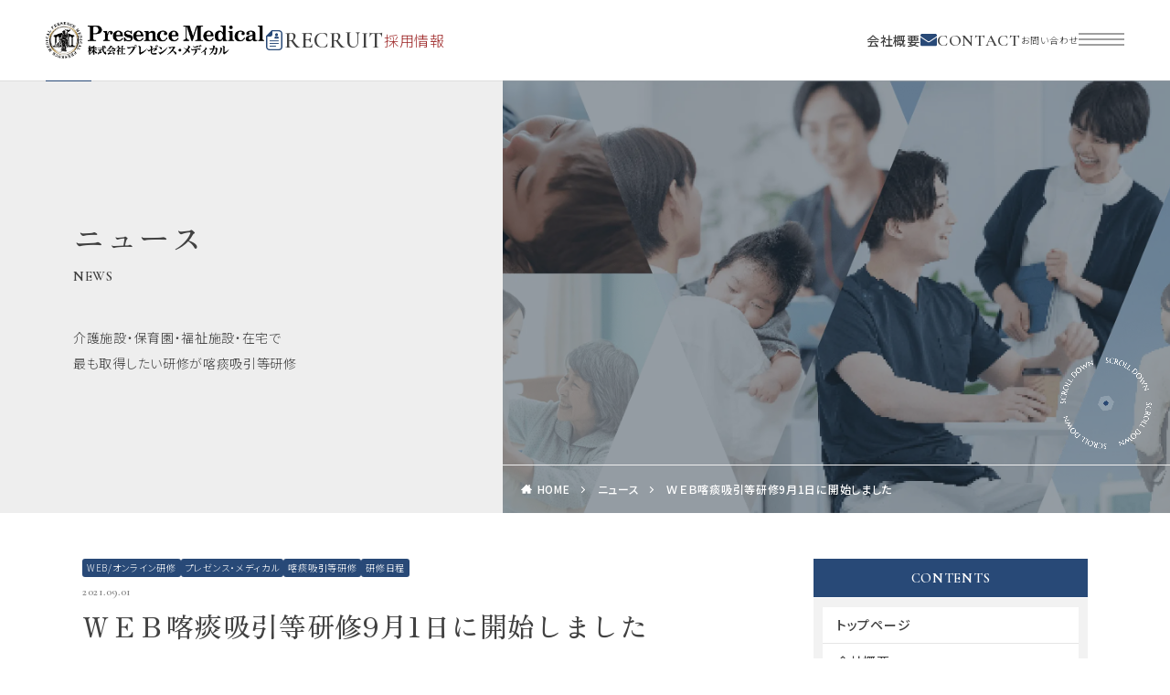

--- FILE ---
content_type: text/html; charset=UTF-8
request_url: https://presence-m.com/2021/09/01/%EF%BD%97%EF%BD%85%EF%BD%82%E5%96%80%E7%97%B0%E5%90%B8%E5%BC%95%E7%AD%89%E7%A0%94%E4%BF%AE9%E6%9C%881%E6%97%A5%E3%81%AB%E9%96%8B%E5%82%AC%E3%81%97%E3%81%BE%E3%81%97%E3%81%9F/
body_size: 15297
content:
<!DOCTYPE html>

<html dir="ltr" lang="ja" prefix="og: https://ogp.me/ns#" prefix="og: http://ogp.me/ns#" class="t-html 
">

<head prefix="og: http://ogp.me/ns# fb: http://ogp.me/ns/fb# article: http://ogp.me/ns/article#">
	
	<!-- Google Tag Manager -->
	<script>(function(w,d,s,l,i){w[l]=w[l]||[];w[l].push({'gtm.start':
	new Date().getTime(),event:'gtm.js'});var f=d.getElementsByTagName(s)[0],
	j=d.createElement(s),dl=l!='dataLayer'?'&l='+l:'';j.async=true;j.src=
	'https://www.googletagmanager.com/gtm.js?id='+i+dl;f.parentNode.insertBefore(j,f);
	})(window,document,'script','dataLayer','GTM-PDK93V7N');</script>
	<!-- End Google Tag Manager -->
	
<meta charset="UTF-8">
<meta name="format-detection" content="telephone=no">
<title>ＷＥＢ喀痰吸引等研修9月1日に開始しました | 喀痰吸引等研修の講習・資格・介護・福祉の研修実績｜株式会社プレゼンス・メディカル</title>

		<!-- All in One SEO 4.9.0 - aioseo.com -->
	<meta name="description" content="喀痰吸引等研修オンライン研修の資格を取得" />
	<meta name="robots" content="max-image-preview:large" />
	<meta name="author" content="k.nishioka@presence-m.com"/>
	<link rel="canonical" href="https://presence-m.com/2021/09/01/%ef%bd%97%ef%bd%85%ef%bd%82%e5%96%80%e7%97%b0%e5%90%b8%e5%bc%95%e7%ad%89%e7%a0%94%e4%bf%ae9%e6%9c%881%e6%97%a5%e3%81%ab%e9%96%8b%e5%82%ac%e3%81%97%e3%81%be%e3%81%97%e3%81%9f/" />
	<meta name="generator" content="All in One SEO (AIOSEO) 4.9.0" />
		<meta property="og:locale" content="ja_JP" />
		<meta property="og:site_name" content="喀痰吸引等研修の講習・資格・介護・福祉の研修実績｜株式会社プレゼンス・メディカル | 喀痰吸引等研修の講習・資格・介護・福祉の研修実績｜株式会社プレゼンス・メディカル" />
		<meta property="og:type" content="article" />
		<meta property="og:title" content="ＷＥＢ喀痰吸引等研修9月1日に開始しました | 喀痰吸引等研修の講習・資格・介護・福祉の研修実績｜株式会社プレゼンス・メディカル" />
		<meta property="og:description" content="喀痰吸引等研修オンライン研修の資格を取得" />
		<meta property="og:url" content="https://presence-m.com/2021/09/01/%ef%bd%97%ef%bd%85%ef%bd%82%e5%96%80%e7%97%b0%e5%90%b8%e5%bc%95%e7%ad%89%e7%a0%94%e4%bf%ae9%e6%9c%881%e6%97%a5%e3%81%ab%e9%96%8b%e5%82%ac%e3%81%97%e3%81%be%e3%81%97%e3%81%9f/" />
		<meta property="article:published_time" content="2021-09-01T08:00:17+00:00" />
		<meta property="article:modified_time" content="2021-09-29T07:52:54+00:00" />
		<meta name="twitter:card" content="summary" />
		<meta name="twitter:title" content="ＷＥＢ喀痰吸引等研修9月1日に開始しました | 喀痰吸引等研修の講習・資格・介護・福祉の研修実績｜株式会社プレゼンス・メディカル" />
		<meta name="twitter:description" content="喀痰吸引等研修オンライン研修の資格を取得" />
		<script type="application/ld+json" class="aioseo-schema">
			{"@context":"https:\/\/schema.org","@graph":[{"@type":"Article","@id":"https:\/\/presence-m.com\/2021\/09\/01\/%ef%bd%97%ef%bd%85%ef%bd%82%e5%96%80%e7%97%b0%e5%90%b8%e5%bc%95%e7%ad%89%e7%a0%94%e4%bf%ae9%e6%9c%881%e6%97%a5%e3%81%ab%e9%96%8b%e5%82%ac%e3%81%97%e3%81%be%e3%81%97%e3%81%9f\/#article","name":"\uff37\uff25\uff22\u5580\u75f0\u5438\u5f15\u7b49\u7814\u4fee9\u67081\u65e5\u306b\u958b\u59cb\u3057\u307e\u3057\u305f | \u5580\u75f0\u5438\u5f15\u7b49\u7814\u4fee\u306e\u8b1b\u7fd2\u30fb\u8cc7\u683c\u30fb\u4ecb\u8b77\u30fb\u798f\u7949\u306e\u7814\u4fee\u5b9f\u7e3e\uff5c\u682a\u5f0f\u4f1a\u793e\u30d7\u30ec\u30bc\u30f3\u30b9\u30fb\u30e1\u30c7\u30a3\u30ab\u30eb","headline":"\uff37\uff25\uff22\u5580\u75f0\u5438\u5f15\u7b49\u7814\u4fee9\u67081\u65e5\u306b\u958b\u59cb\u3057\u307e\u3057\u305f","author":{"@id":"https:\/\/presence-m.com\/author\/k-nishiokapresence-m-com\/#author"},"publisher":{"@id":"https:\/\/presence-m.com\/#organization"},"image":{"@type":"ImageObject","url":"https:\/\/presence-m.com\/wp\/wp-content\/uploads\/2020\/10\/0-e1617847604589.jpg","width":1080,"height":823},"datePublished":"2021-09-01T17:00:17+09:00","dateModified":"2021-09-29T16:52:54+09:00","inLanguage":"ja","mainEntityOfPage":{"@id":"https:\/\/presence-m.com\/2021\/09\/01\/%ef%bd%97%ef%bd%85%ef%bd%82%e5%96%80%e7%97%b0%e5%90%b8%e5%bc%95%e7%ad%89%e7%a0%94%e4%bf%ae9%e6%9c%881%e6%97%a5%e3%81%ab%e9%96%8b%e5%82%ac%e3%81%97%e3%81%be%e3%81%97%e3%81%9f\/#webpage"},"isPartOf":{"@id":"https:\/\/presence-m.com\/2021\/09\/01\/%ef%bd%97%ef%bd%85%ef%bd%82%e5%96%80%e7%97%b0%e5%90%b8%e5%bc%95%e7%ad%89%e7%a0%94%e4%bf%ae9%e6%9c%881%e6%97%a5%e3%81%ab%e9%96%8b%e5%82%ac%e3%81%97%e3%81%be%e3%81%97%e3%81%9f\/#webpage"},"articleSection":"\u30cb\u30e5\u30fc\u30b9, \u5580\u75f0\u5438\u5f15\u7b49\u7814\u4fee, \u7814\u4fee, WEB\/\u30aa\u30f3\u30e9\u30a4\u30f3\u7814\u4fee, \u30d7\u30ec\u30bc\u30f3\u30b9\u30fb\u30e1\u30c7\u30a3\u30ab\u30eb, \u5580\u75f0\u5438\u5f15\u7b49\u7814\u4fee, \u7814\u4fee\u65e5\u7a0b"},{"@type":"BreadcrumbList","@id":"https:\/\/presence-m.com\/2021\/09\/01\/%ef%bd%97%ef%bd%85%ef%bd%82%e5%96%80%e7%97%b0%e5%90%b8%e5%bc%95%e7%ad%89%e7%a0%94%e4%bf%ae9%e6%9c%881%e6%97%a5%e3%81%ab%e9%96%8b%e5%82%ac%e3%81%97%e3%81%be%e3%81%97%e3%81%9f\/#breadcrumblist","itemListElement":[{"@type":"ListItem","@id":"https:\/\/presence-m.com#listItem","position":1,"name":"\u30db\u30fc\u30e0","item":"https:\/\/presence-m.com","nextItem":{"@type":"ListItem","@id":"https:\/\/presence-m.com\/category\/news\/#listItem","name":"\u30cb\u30e5\u30fc\u30b9"}},{"@type":"ListItem","@id":"https:\/\/presence-m.com\/category\/news\/#listItem","position":2,"name":"\u30cb\u30e5\u30fc\u30b9","item":"https:\/\/presence-m.com\/category\/news\/","nextItem":{"@type":"ListItem","@id":"https:\/\/presence-m.com\/2021\/09\/01\/%ef%bd%97%ef%bd%85%ef%bd%82%e5%96%80%e7%97%b0%e5%90%b8%e5%bc%95%e7%ad%89%e7%a0%94%e4%bf%ae9%e6%9c%881%e6%97%a5%e3%81%ab%e9%96%8b%e5%82%ac%e3%81%97%e3%81%be%e3%81%97%e3%81%9f\/#listItem","name":"\uff37\uff25\uff22\u5580\u75f0\u5438\u5f15\u7b49\u7814\u4fee9\u67081\u65e5\u306b\u958b\u59cb\u3057\u307e\u3057\u305f"},"previousItem":{"@type":"ListItem","@id":"https:\/\/presence-m.com#listItem","name":"\u30db\u30fc\u30e0"}},{"@type":"ListItem","@id":"https:\/\/presence-m.com\/2021\/09\/01\/%ef%bd%97%ef%bd%85%ef%bd%82%e5%96%80%e7%97%b0%e5%90%b8%e5%bc%95%e7%ad%89%e7%a0%94%e4%bf%ae9%e6%9c%881%e6%97%a5%e3%81%ab%e9%96%8b%e5%82%ac%e3%81%97%e3%81%be%e3%81%97%e3%81%9f\/#listItem","position":3,"name":"\uff37\uff25\uff22\u5580\u75f0\u5438\u5f15\u7b49\u7814\u4fee9\u67081\u65e5\u306b\u958b\u59cb\u3057\u307e\u3057\u305f","previousItem":{"@type":"ListItem","@id":"https:\/\/presence-m.com\/category\/news\/#listItem","name":"\u30cb\u30e5\u30fc\u30b9"}}]},{"@type":"Organization","@id":"https:\/\/presence-m.com\/#organization","name":"\u5580\u75f0\u5438\u5f15\u7b49\u7814\u4fee\u306e\u8b1b\u7fd2\u30fb\u8cc7\u683c\u30fb\u4ecb\u8b77\u30fb\u798f\u7949\u306e\u7814\u4fee\u5b9f\u7e3e\uff5c\u682a\u5f0f\u4f1a\u793e\u30d7\u30ec\u30bc\u30f3\u30b9\u30fb\u30e1\u30c7\u30a3\u30ab\u30eb","description":"\u5580\u75f0\u5438\u5f15\u7b49\u7814\u4fee\u306e\u8b1b\u7fd2\u30fb\u8cc7\u683c\u30fb\u4ecb\u8b77\u30fb\u798f\u7949\u306e\u7814\u4fee\u5b9f\u7e3e\uff5c\u682a\u5f0f\u4f1a\u793e\u30d7\u30ec\u30bc\u30f3\u30b9\u30fb\u30e1\u30c7\u30a3\u30ab\u30eb","url":"https:\/\/presence-m.com\/"},{"@type":"Person","@id":"https:\/\/presence-m.com\/author\/k-nishiokapresence-m-com\/#author","url":"https:\/\/presence-m.com\/author\/k-nishiokapresence-m-com\/","name":"k.nishioka@presence-m.com","image":{"@type":"ImageObject","@id":"https:\/\/presence-m.com\/2021\/09\/01\/%ef%bd%97%ef%bd%85%ef%bd%82%e5%96%80%e7%97%b0%e5%90%b8%e5%bc%95%e7%ad%89%e7%a0%94%e4%bf%ae9%e6%9c%881%e6%97%a5%e3%81%ab%e9%96%8b%e5%82%ac%e3%81%97%e3%81%be%e3%81%97%e3%81%9f\/#authorImage","url":"https:\/\/secure.gravatar.com\/avatar\/be8826b241f5f37161c3272223df133b?s=96&d=mm&r=g","width":96,"height":96,"caption":"k.nishioka@presence-m.com"}},{"@type":"WebPage","@id":"https:\/\/presence-m.com\/2021\/09\/01\/%ef%bd%97%ef%bd%85%ef%bd%82%e5%96%80%e7%97%b0%e5%90%b8%e5%bc%95%e7%ad%89%e7%a0%94%e4%bf%ae9%e6%9c%881%e6%97%a5%e3%81%ab%e9%96%8b%e5%82%ac%e3%81%97%e3%81%be%e3%81%97%e3%81%9f\/#webpage","url":"https:\/\/presence-m.com\/2021\/09\/01\/%ef%bd%97%ef%bd%85%ef%bd%82%e5%96%80%e7%97%b0%e5%90%b8%e5%bc%95%e7%ad%89%e7%a0%94%e4%bf%ae9%e6%9c%881%e6%97%a5%e3%81%ab%e9%96%8b%e5%82%ac%e3%81%97%e3%81%be%e3%81%97%e3%81%9f\/","name":"\uff37\uff25\uff22\u5580\u75f0\u5438\u5f15\u7b49\u7814\u4fee9\u67081\u65e5\u306b\u958b\u59cb\u3057\u307e\u3057\u305f | \u5580\u75f0\u5438\u5f15\u7b49\u7814\u4fee\u306e\u8b1b\u7fd2\u30fb\u8cc7\u683c\u30fb\u4ecb\u8b77\u30fb\u798f\u7949\u306e\u7814\u4fee\u5b9f\u7e3e\uff5c\u682a\u5f0f\u4f1a\u793e\u30d7\u30ec\u30bc\u30f3\u30b9\u30fb\u30e1\u30c7\u30a3\u30ab\u30eb","description":"\u5580\u75f0\u5438\u5f15\u7b49\u7814\u4fee\u30aa\u30f3\u30e9\u30a4\u30f3\u7814\u4fee\u306e\u8cc7\u683c\u3092\u53d6\u5f97","inLanguage":"ja","isPartOf":{"@id":"https:\/\/presence-m.com\/#website"},"breadcrumb":{"@id":"https:\/\/presence-m.com\/2021\/09\/01\/%ef%bd%97%ef%bd%85%ef%bd%82%e5%96%80%e7%97%b0%e5%90%b8%e5%bc%95%e7%ad%89%e7%a0%94%e4%bf%ae9%e6%9c%881%e6%97%a5%e3%81%ab%e9%96%8b%e5%82%ac%e3%81%97%e3%81%be%e3%81%97%e3%81%9f\/#breadcrumblist"},"author":{"@id":"https:\/\/presence-m.com\/author\/k-nishiokapresence-m-com\/#author"},"creator":{"@id":"https:\/\/presence-m.com\/author\/k-nishiokapresence-m-com\/#author"},"image":{"@type":"ImageObject","url":"https:\/\/presence-m.com\/wp\/wp-content\/uploads\/2020\/10\/0-e1617847604589.jpg","@id":"https:\/\/presence-m.com\/2021\/09\/01\/%ef%bd%97%ef%bd%85%ef%bd%82%e5%96%80%e7%97%b0%e5%90%b8%e5%bc%95%e7%ad%89%e7%a0%94%e4%bf%ae9%e6%9c%881%e6%97%a5%e3%81%ab%e9%96%8b%e5%82%ac%e3%81%97%e3%81%be%e3%81%97%e3%81%9f\/#mainImage","width":1080,"height":823},"primaryImageOfPage":{"@id":"https:\/\/presence-m.com\/2021\/09\/01\/%ef%bd%97%ef%bd%85%ef%bd%82%e5%96%80%e7%97%b0%e5%90%b8%e5%bc%95%e7%ad%89%e7%a0%94%e4%bf%ae9%e6%9c%881%e6%97%a5%e3%81%ab%e9%96%8b%e5%82%ac%e3%81%97%e3%81%be%e3%81%97%e3%81%9f\/#mainImage"},"datePublished":"2021-09-01T17:00:17+09:00","dateModified":"2021-09-29T16:52:54+09:00"},{"@type":"WebSite","@id":"https:\/\/presence-m.com\/#website","url":"https:\/\/presence-m.com\/","name":"\u5580\u75f0\u5438\u5f15\u7b49\u7814\u4fee\u306e\u8b1b\u7fd2\u30fb\u8cc7\u683c\u30fb\u4ecb\u8b77\u30fb\u798f\u7949\u306e\u7814\u4fee\u5b9f\u7e3e\uff5c\u682a\u5f0f\u4f1a\u793e\u30d7\u30ec\u30bc\u30f3\u30b9\u30fb\u30e1\u30c7\u30a3\u30ab\u30eb","description":"\u5580\u75f0\u5438\u5f15\u7b49\u7814\u4fee\u306e\u8b1b\u7fd2\u30fb\u8cc7\u683c\u30fb\u4ecb\u8b77\u30fb\u798f\u7949\u306e\u7814\u4fee\u5b9f\u7e3e\uff5c\u682a\u5f0f\u4f1a\u793e\u30d7\u30ec\u30bc\u30f3\u30b9\u30fb\u30e1\u30c7\u30a3\u30ab\u30eb","inLanguage":"ja","publisher":{"@id":"https:\/\/presence-m.com\/#organization"}}]}
		</script>
		<!-- All in One SEO -->

<link rel='stylesheet' id='wp-block-library-css'  href='https://presence-m.com/wp/wp-includes/css/dist/block-library/style.min.css?ver=6.0.11' type='text/css' media='all' />
<link rel='stylesheet' id='aioseo/css/src/vue/standalone/blocks/table-of-contents/global.scss-css'  href='https://presence-m.com/wp/wp-content/plugins/all-in-one-seo-pack/dist/Lite/assets/css/table-of-contents/global.e90f6d47.css?ver=4.9.0' type='text/css' media='all' />
<style id='global-styles-inline-css' type='text/css'>
body{--wp--preset--color--black: #000000;--wp--preset--color--cyan-bluish-gray: #abb8c3;--wp--preset--color--white: #ffffff;--wp--preset--color--pale-pink: #f78da7;--wp--preset--color--vivid-red: #cf2e2e;--wp--preset--color--luminous-vivid-orange: #ff6900;--wp--preset--color--luminous-vivid-amber: #fcb900;--wp--preset--color--light-green-cyan: #7bdcb5;--wp--preset--color--vivid-green-cyan: #00d084;--wp--preset--color--pale-cyan-blue: #8ed1fc;--wp--preset--color--vivid-cyan-blue: #0693e3;--wp--preset--color--vivid-purple: #9b51e0;--wp--preset--gradient--vivid-cyan-blue-to-vivid-purple: linear-gradient(135deg,rgba(6,147,227,1) 0%,rgb(155,81,224) 100%);--wp--preset--gradient--light-green-cyan-to-vivid-green-cyan: linear-gradient(135deg,rgb(122,220,180) 0%,rgb(0,208,130) 100%);--wp--preset--gradient--luminous-vivid-amber-to-luminous-vivid-orange: linear-gradient(135deg,rgba(252,185,0,1) 0%,rgba(255,105,0,1) 100%);--wp--preset--gradient--luminous-vivid-orange-to-vivid-red: linear-gradient(135deg,rgba(255,105,0,1) 0%,rgb(207,46,46) 100%);--wp--preset--gradient--very-light-gray-to-cyan-bluish-gray: linear-gradient(135deg,rgb(238,238,238) 0%,rgb(169,184,195) 100%);--wp--preset--gradient--cool-to-warm-spectrum: linear-gradient(135deg,rgb(74,234,220) 0%,rgb(151,120,209) 20%,rgb(207,42,186) 40%,rgb(238,44,130) 60%,rgb(251,105,98) 80%,rgb(254,248,76) 100%);--wp--preset--gradient--blush-light-purple: linear-gradient(135deg,rgb(255,206,236) 0%,rgb(152,150,240) 100%);--wp--preset--gradient--blush-bordeaux: linear-gradient(135deg,rgb(254,205,165) 0%,rgb(254,45,45) 50%,rgb(107,0,62) 100%);--wp--preset--gradient--luminous-dusk: linear-gradient(135deg,rgb(255,203,112) 0%,rgb(199,81,192) 50%,rgb(65,88,208) 100%);--wp--preset--gradient--pale-ocean: linear-gradient(135deg,rgb(255,245,203) 0%,rgb(182,227,212) 50%,rgb(51,167,181) 100%);--wp--preset--gradient--electric-grass: linear-gradient(135deg,rgb(202,248,128) 0%,rgb(113,206,126) 100%);--wp--preset--gradient--midnight: linear-gradient(135deg,rgb(2,3,129) 0%,rgb(40,116,252) 100%);--wp--preset--duotone--dark-grayscale: url('#wp-duotone-dark-grayscale');--wp--preset--duotone--grayscale: url('#wp-duotone-grayscale');--wp--preset--duotone--purple-yellow: url('#wp-duotone-purple-yellow');--wp--preset--duotone--blue-red: url('#wp-duotone-blue-red');--wp--preset--duotone--midnight: url('#wp-duotone-midnight');--wp--preset--duotone--magenta-yellow: url('#wp-duotone-magenta-yellow');--wp--preset--duotone--purple-green: url('#wp-duotone-purple-green');--wp--preset--duotone--blue-orange: url('#wp-duotone-blue-orange');--wp--preset--font-size--small: 13px;--wp--preset--font-size--medium: 20px;--wp--preset--font-size--large: 36px;--wp--preset--font-size--x-large: 42px;}.has-black-color{color: var(--wp--preset--color--black) !important;}.has-cyan-bluish-gray-color{color: var(--wp--preset--color--cyan-bluish-gray) !important;}.has-white-color{color: var(--wp--preset--color--white) !important;}.has-pale-pink-color{color: var(--wp--preset--color--pale-pink) !important;}.has-vivid-red-color{color: var(--wp--preset--color--vivid-red) !important;}.has-luminous-vivid-orange-color{color: var(--wp--preset--color--luminous-vivid-orange) !important;}.has-luminous-vivid-amber-color{color: var(--wp--preset--color--luminous-vivid-amber) !important;}.has-light-green-cyan-color{color: var(--wp--preset--color--light-green-cyan) !important;}.has-vivid-green-cyan-color{color: var(--wp--preset--color--vivid-green-cyan) !important;}.has-pale-cyan-blue-color{color: var(--wp--preset--color--pale-cyan-blue) !important;}.has-vivid-cyan-blue-color{color: var(--wp--preset--color--vivid-cyan-blue) !important;}.has-vivid-purple-color{color: var(--wp--preset--color--vivid-purple) !important;}.has-black-background-color{background-color: var(--wp--preset--color--black) !important;}.has-cyan-bluish-gray-background-color{background-color: var(--wp--preset--color--cyan-bluish-gray) !important;}.has-white-background-color{background-color: var(--wp--preset--color--white) !important;}.has-pale-pink-background-color{background-color: var(--wp--preset--color--pale-pink) !important;}.has-vivid-red-background-color{background-color: var(--wp--preset--color--vivid-red) !important;}.has-luminous-vivid-orange-background-color{background-color: var(--wp--preset--color--luminous-vivid-orange) !important;}.has-luminous-vivid-amber-background-color{background-color: var(--wp--preset--color--luminous-vivid-amber) !important;}.has-light-green-cyan-background-color{background-color: var(--wp--preset--color--light-green-cyan) !important;}.has-vivid-green-cyan-background-color{background-color: var(--wp--preset--color--vivid-green-cyan) !important;}.has-pale-cyan-blue-background-color{background-color: var(--wp--preset--color--pale-cyan-blue) !important;}.has-vivid-cyan-blue-background-color{background-color: var(--wp--preset--color--vivid-cyan-blue) !important;}.has-vivid-purple-background-color{background-color: var(--wp--preset--color--vivid-purple) !important;}.has-black-border-color{border-color: var(--wp--preset--color--black) !important;}.has-cyan-bluish-gray-border-color{border-color: var(--wp--preset--color--cyan-bluish-gray) !important;}.has-white-border-color{border-color: var(--wp--preset--color--white) !important;}.has-pale-pink-border-color{border-color: var(--wp--preset--color--pale-pink) !important;}.has-vivid-red-border-color{border-color: var(--wp--preset--color--vivid-red) !important;}.has-luminous-vivid-orange-border-color{border-color: var(--wp--preset--color--luminous-vivid-orange) !important;}.has-luminous-vivid-amber-border-color{border-color: var(--wp--preset--color--luminous-vivid-amber) !important;}.has-light-green-cyan-border-color{border-color: var(--wp--preset--color--light-green-cyan) !important;}.has-vivid-green-cyan-border-color{border-color: var(--wp--preset--color--vivid-green-cyan) !important;}.has-pale-cyan-blue-border-color{border-color: var(--wp--preset--color--pale-cyan-blue) !important;}.has-vivid-cyan-blue-border-color{border-color: var(--wp--preset--color--vivid-cyan-blue) !important;}.has-vivid-purple-border-color{border-color: var(--wp--preset--color--vivid-purple) !important;}.has-vivid-cyan-blue-to-vivid-purple-gradient-background{background: var(--wp--preset--gradient--vivid-cyan-blue-to-vivid-purple) !important;}.has-light-green-cyan-to-vivid-green-cyan-gradient-background{background: var(--wp--preset--gradient--light-green-cyan-to-vivid-green-cyan) !important;}.has-luminous-vivid-amber-to-luminous-vivid-orange-gradient-background{background: var(--wp--preset--gradient--luminous-vivid-amber-to-luminous-vivid-orange) !important;}.has-luminous-vivid-orange-to-vivid-red-gradient-background{background: var(--wp--preset--gradient--luminous-vivid-orange-to-vivid-red) !important;}.has-very-light-gray-to-cyan-bluish-gray-gradient-background{background: var(--wp--preset--gradient--very-light-gray-to-cyan-bluish-gray) !important;}.has-cool-to-warm-spectrum-gradient-background{background: var(--wp--preset--gradient--cool-to-warm-spectrum) !important;}.has-blush-light-purple-gradient-background{background: var(--wp--preset--gradient--blush-light-purple) !important;}.has-blush-bordeaux-gradient-background{background: var(--wp--preset--gradient--blush-bordeaux) !important;}.has-luminous-dusk-gradient-background{background: var(--wp--preset--gradient--luminous-dusk) !important;}.has-pale-ocean-gradient-background{background: var(--wp--preset--gradient--pale-ocean) !important;}.has-electric-grass-gradient-background{background: var(--wp--preset--gradient--electric-grass) !important;}.has-midnight-gradient-background{background: var(--wp--preset--gradient--midnight) !important;}.has-small-font-size{font-size: var(--wp--preset--font-size--small) !important;}.has-medium-font-size{font-size: var(--wp--preset--font-size--medium) !important;}.has-large-font-size{font-size: var(--wp--preset--font-size--large) !important;}.has-x-large-font-size{font-size: var(--wp--preset--font-size--x-large) !important;}
</style>
<link rel='stylesheet' id='scroll-hint.css-css'  href='https://presence-m.com/wp/wp-content/themes/pm/css/scroll-hint.css?ver=6.0.11' type='text/css' media='all' />
<link rel="https://api.w.org/" href="https://presence-m.com/wp-json/" /><link rel="alternate" type="application/json" href="https://presence-m.com/wp-json/wp/v2/posts/3114" /><link rel="alternate" type="application/json+oembed" href="https://presence-m.com/wp-json/oembed/1.0/embed?url=https%3A%2F%2Fpresence-m.com%2F2021%2F09%2F01%2F%25ef%25bd%2597%25ef%25bd%2585%25ef%25bd%2582%25e5%2596%2580%25e7%2597%25b0%25e5%2590%25b8%25e5%25bc%2595%25e7%25ad%2589%25e7%25a0%2594%25e4%25bf%25ae9%25e6%259c%25881%25e6%2597%25a5%25e3%2581%25ab%25e9%2596%258b%25e5%2582%25ac%25e3%2581%2597%25e3%2581%25be%25e3%2581%2597%25e3%2581%259f%2F" />
<link rel="alternate" type="text/xml+oembed" href="https://presence-m.com/wp-json/oembed/1.0/embed?url=https%3A%2F%2Fpresence-m.com%2F2021%2F09%2F01%2F%25ef%25bd%2597%25ef%25bd%2585%25ef%25bd%2582%25e5%2596%2580%25e7%2597%25b0%25e5%2590%25b8%25e5%25bc%2595%25e7%25ad%2589%25e7%25a0%2594%25e4%25bf%25ae9%25e6%259c%25881%25e6%2597%25a5%25e3%2581%25ab%25e9%2596%258b%25e5%2582%25ac%25e3%2581%2597%25e3%2581%25be%25e3%2581%2597%25e3%2581%259f%2F&#038;format=xml" />
<link rel="stylesheet" href="https://presence-m.com/wp/wp-content/themes/pm/css/icon.min.css">
<link rel="stylesheet" href="https://presence-m.com/wp/wp-content/themes/pm/style.min.css">
<link rel="stylesheet" href="https://presence-m.com/wp/wp-content/themes/pm-child/style-user.css?1763618434">
<link rel="canonical" href="https://presence-m.com/2021/09/01/%ef%bd%97%ef%bd%85%ef%bd%82%e5%96%80%e7%97%b0%e5%90%b8%e5%bc%95%e7%ad%89%e7%a0%94%e4%bf%ae9%e6%9c%881%e6%97%a5%e3%81%ab%e9%96%8b%e5%82%ac%e3%81%97%e3%81%be%e3%81%97%e3%81%9f/" />
<script src="https://ajax.googleapis.com/ajax/libs/jquery/1.12.4/jquery.min.js"></script>
<meta http-equiv="X-UA-Compatible" content="IE=edge">
<meta name="viewport" content="width=device-width, initial-scale=1, viewport-fit=cover"/>
<style>
<br />
<b>Warning</b>:  Trying to access array offset on false in <b>/home/presence/presence-m.com/public_html/wp/wp-content/themes/pm/inc/parts/wp_head.php</b> on line <b>606</b><br />
<br />
<b>Warning</b>:  Trying to access array offset on false in <b>/home/presence/presence-m.com/public_html/wp/wp-content/themes/pm/inc/parts/wp_head.php</b> on line <b>606</b><br />
<br />
<b>Warning</b>:  Trying to access array offset on false in <b>/home/presence/presence-m.com/public_html/wp/wp-content/themes/pm/inc/parts/wp_head.php</b> on line <b>606</b><br />
<br />
<b>Warning</b>:  Trying to access array offset on false in <b>/home/presence/presence-m.com/public_html/wp/wp-content/themes/pm/inc/parts/wp_head.php</b> on line <b>606</b><br />
<br />
<b>Warning</b>:  Trying to access array offset on false in <b>/home/presence/presence-m.com/public_html/wp/wp-content/themes/pm/inc/parts/wp_head.php</b> on line <b>606</b><br />
<br />
<b>Warning</b>:  Trying to access array offset on false in <b>/home/presence/presence-m.com/public_html/wp/wp-content/themes/pm/inc/parts/wp_head.php</b> on line <b>606</b><br />
<br />
<b>Warning</b>:  Trying to access array offset on false in <b>/home/presence/presence-m.com/public_html/wp/wp-content/themes/pm/inc/parts/wp_head.php</b> on line <b>606</b><br />
<br />
<b>Warning</b>:  Trying to access array offset on false in <b>/home/presence/presence-m.com/public_html/wp/wp-content/themes/pm/inc/parts/wp_head.php</b> on line <b>606</b><br />
<br />
<b>Warning</b>:  Trying to access array offset on false in <b>/home/presence/presence-m.com/public_html/wp/wp-content/themes/pm/inc/parts/wp_head.php</b> on line <b>606</b><br />
<br />
<b>Warning</b>:  Trying to access array offset on false in <b>/home/presence/presence-m.com/public_html/wp/wp-content/themes/pm/inc/parts/wp_head.php</b> on line <b>606</b><br />
<br />
<b>Warning</b>:  Trying to access array offset on false in <b>/home/presence/presence-m.com/public_html/wp/wp-content/themes/pm/inc/parts/wp_head.php</b> on line <b>606</b><br />
<br />
<b>Warning</b>:  Trying to access array offset on false in <b>/home/presence/presence-m.com/public_html/wp/wp-content/themes/pm/inc/parts/wp_head.php</b> on line <b>606</b><br />
<br />
<b>Warning</b>:  Trying to access array offset on false in <b>/home/presence/presence-m.com/public_html/wp/wp-content/themes/pm/inc/parts/wp_head.php</b> on line <b>606</b><br />
<br />
<b>Warning</b>:  Trying to access array offset on false in <b>/home/presence/presence-m.com/public_html/wp/wp-content/themes/pm/inc/parts/wp_head.php</b> on line <b>606</b><br />
<br />
<b>Warning</b>:  Trying to access array offset on false in <b>/home/presence/presence-m.com/public_html/wp/wp-content/themes/pm/inc/parts/wp_head.php</b> on line <b>606</b><br />
<br />
<b>Warning</b>:  Trying to access array offset on false in <b>/home/presence/presence-m.com/public_html/wp/wp-content/themes/pm/inc/parts/wp_head.php</b> on line <b>606</b><br />
<br />
<b>Warning</b>:  Trying to access array offset on false in <b>/home/presence/presence-m.com/public_html/wp/wp-content/themes/pm/inc/parts/wp_head.php</b> on line <b>606</b><br />
.content .es-LiconBox:before{background-color:#a83f3f;}.content .es-LiconCircle:before{background-color:#a83f3f;}.content .es-BTiconBox:before{background-color:#a83f3f;}.content .es-BTiconCircle:before{background-color:#a83f3f;}.content .es-BiconObi{border-color:#a83f3f;}.content .es-BiconCorner:before{background-color:#a83f3f;}.content .es-BiconCircle:before{background-color:#a83f3f;}.content .es-BmarkHatena::before{background-color:#005293;}.content .es-BmarkExcl::before{background-color:#b60105;}.content .es-BmarkQ::before{background-color:#005293;}.content .es-BmarkQ::after{border-top-color:#005293;}.content .es-BmarkA::before{color:#b60105;}.content .es-BsubTradi::before{color:#ffffff;background-color:#b60105;border-color:#b60105;}.btn__link-primary{color:#ffffff; background-color:#3f3f3f;}.content .btn__link-primary{color:#ffffff; background-color:#3f3f3f;}.searchBtn__contentInner .btn__link-search{color:#ffffff; background-color:#3f3f3f;}.btn__link-secondary{color:#ffffff; background-color:#3f3f3f;}.content .btn__link-secondary{color:#ffffff; background-color:#3f3f3f;}.btn__link-search{color:#ffffff; background-color:#3f3f3f;}.btn__link-normal{color:#3f3f3f;}.content .btn__link-normal{color:#3f3f3f;}.btn__link-normal:hover{background-color:#3f3f3f;}.content .btn__link-normal:hover{background-color:#3f3f3f;}.comments__list .comment-reply-link{color:#3f3f3f;}.comments__list .comment-reply-link:hover{background-color:#3f3f3f;}@media only screen and (min-width: 992px){.subNavi__link-pickup{color:#3f3f3f;}}@media only screen and (min-width: 992px){.subNavi__link-pickup:hover{background-color:#3f3f3f;}}.content h2{color:#191919}.content h3{color:#191919}.content h4{color:#191919}.content h5{color:#191919}.content ul > li::before{color:#a83f3f;}.content ul{color:#191919;}.content ol > li::before{color:#a83f3f; border-color:#a83f3f;}.content ol > li > ol > li::before{background-color:#a83f3f; border-color:#a83f3f;}.content ol > li > ol > li > ol > li::before{color:#a83f3f; border-color:#a83f3f;}.content ol{color:#191919;}.content .balloon .balloon__text{color:#191919; background-color:#f2f2f2;}.content .balloon .balloon__text-left:before{border-left-color:#f2f2f2;}.content .balloon .balloon__text-right:before{border-right-color:#f2f2f2;}.content .balloon-boder .balloon__text{color:#191919; background-color:#ffffff;  border-color:#d8d8d8;}.content .balloon-boder .balloon__text-left:before{border-left-color:#d8d8d8;}.content .balloon-boder .balloon__text-left:after{border-left-color:#ffffff;}.content .balloon-boder .balloon__text-right:before{border-right-color:#d8d8d8;}.content .balloon-boder .balloon__text-right:after{border-right-color:#ffffff;}.content blockquote{color:#191919; background-color:#f2f2f2;}.content blockquote::before{color:#d8d8d8;}.content table{color:#191919; border-top-color:#E5E5E5; border-left-color:#E5E5E5;}.content table th{background:#7f7f7f; color:#ffffff; ;border-right-color:#E5E5E5; border-bottom-color:#E5E5E5;}.content table td{background:#ffffff; ;border-right-color:#E5E5E5; border-bottom-color:#E5E5E5;}.content table tr:nth-child(odd) td{background-color:#f2f2f2;}
</style>
<link rel="icon" href="https://presence-m.com/wp/wp-content/uploads/2022/05/logo1-150x150.jpg" sizes="32x32" />
<link rel="icon" href="https://presence-m.com/wp/wp-content/uploads/2022/05/logo1.jpg" sizes="192x192" />
<link rel="apple-touch-icon" href="https://presence-m.com/wp/wp-content/uploads/2022/05/logo1.jpg" />
<meta name="msapplication-TileImage" content="https://presence-m.com/wp/wp-content/uploads/2022/05/logo1.jpg" />
		<style type="text/css" id="wp-custom-css">
			.grecaptcha-badge { visibility: hidden; }		</style>
		
<meta property="og:site_name" content="喀痰吸引等研修の講習・資格・介護・福祉の研修実績｜株式会社プレゼンス・メディカル" />
<meta property="og:type" content="article" />
<meta property="og:title" content="ＷＥＢ喀痰吸引等研修9月1日に開始しました" />
<meta property="og:description" content="大好評につき、2021年9月1日（水） WEBオンライン喀痰吸引等研修開講しました！ 　全国各地より受講いただいております。 みなさま音声・映像確認からそれぞれ自己紹介が始まりなごやかな雰囲気で研修スタート！！ ～喀痰吸引等研修は、こんな方" />
<meta property="og:url" content="https://presence-m.com/2021/09/01/%ef%bd%97%ef%bd%85%ef%bd%82%e5%96%80%e7%97%b0%e5%90%b8%e5%bc%95%e7%ad%89%e7%a0%94%e4%bf%ae9%e6%9c%881%e6%97%a5%e3%81%ab%e9%96%8b%e5%82%ac%e3%81%97%e3%81%be%e3%81%97%e3%81%9f/" />
<meta property="og:image" content="https://presence-m.com/wp/wp-content/uploads/2020/10/0-e1617847604589.jpg" />
<meta name="twitter:card" content="summary" />
    
</head>

<body id="top">
	
	<!-- Google Tag Manager (noscript) -->
	<noscript><iframe src="https://www.googletagmanager.com/ns.html?id=GTM-PDK93V7N"
	height="0" width="0" style="display:none;visibility:hidden"></iframe></noscript>
	<!-- End Google Tag Manager (noscript) -->
	

<a href="#top" id="to_top" class="bottomFooter__topBtn" id="bottomFooter__topBtn" aria-label="ページトップ">PAGE TOP</a>
    
<div id="luxy">

	
	<div id="all_wrap" class="sub_page">
		<header id="header">
							<p id="logo">
					<a href="https://presence-m.com/"><img src="https://presence-m.com/wp/wp-content/uploads/2023/10/logo.png" alt="喀痰吸引等研修の講習・資格・介護・福祉の研修実績｜株式会社プレゼンス・メディカル" title="喀痰吸引等研修の講習・資格・介護・福祉の研修実績｜株式会社プレゼンス・メディカル" /></a>
				</p>
						<nav id="mainNav2">
				<ul>
					<li>
						<a href="https://presence-m.com/recruit/">
							<img src="https://presence-m.com/wp/wp-content/uploads/2023/10/icon_recruit.svg" alt="採用情報" title="採用情報" />
							<em>RECRUIT</em>
							<span>採用情報</span>
						</a>
					</li>
				</ul>
			</nav>
			<nav id="subNav">
				<ul id="menu-header-menu" class="menu-header-menu"><li id="menu-item-9617" class="menu-item menu-item-type-post_type menu-item-object-page menu-item-9617"><a href="https://presence-m.com/profile/">会社概要</a></li>
</ul>			</nav>
			<nav id="mainNav">
				<ul>
					<li>
						<a href="https://presence-m.com/contact/">
							<img src="https://presence-m.com/wp/wp-content/uploads/2023/09/icon_mail.svg" alt="お問い合わせ" title="お問い合わせ" />
							<em>CONTACT</em>
							<span>お問い合わせ</span>
						</a>
					</li>
				</ul>
			</nav>
			<!-- ドロワーメニュー -->
			<input type="checkbox" id="navTgl">
			<label for="navTgl" class="open">
				<div class="humburger"><!--ハンバーガーボタン-->
					<span></span><span></span><span></span>
				</div>
			</label>
			<nav id="menu" class="menuNav">
				<div id="menuNavBox">
					<div class="menuNavBoxLeft">
						<div class="menuNavInfo">
							<aside class="widget_text widget widget-menu widget_custom_html"><div class="textwidget custom-html-widget"><div class="panel_info">
<h2>株式会社 Presence Medical</h2>
<p>〒220-0011 神奈川県横浜市西区高島 1-2-5 横濱ゲートタワー3F<br>TEL.0120-698-789（代表）　FAX.050-3737-3518</p>
</div></div></aside><aside class="widget widget-menu widget_nav_menu"><h2 class="heading heading-widget">企業・グループ情報</h2><div class="menu-footer-menu-01-container"><ul id="menu-footer-menu-01" class="menu"><li id="menu-item-8888" class="menu-item menu-item-type-post_type menu-item-object-page menu-item-home menu-item-8888"><a href="https://presence-m.com/">トップページ</a></li>
<li id="menu-item-8889" class="menu-item menu-item-type-post_type menu-item-object-page menu-item-8889"><a href="https://presence-m.com/profile/">会社概要</a></li>
<li id="menu-item-8890" class="menu-item menu-item-type-post_type menu-item-object-page menu-item-8890"><a href="https://presence-m.com/content/">事業内容</a></li>
<li id="menu-item-8891" class="menu-item menu-item-type-post_type menu-item-object-page menu-item-8891"><a href="https://presence-m.com/ceo/">企業理念</a></li>
<li id="menu-item-8894" class="menu-item menu-item-type-post_type menu-item-object-page menu-item-8894"><a href="https://presence-m.com/logo/">LOGOについて</a></li>
<li id="menu-item-8893" class="menu-item menu-item-type-post_type menu-item-object-page menu-item-8893"><a href="https://presence-m.com/history/">沿革</a></li>
<li id="menu-item-10032" class="menu-item menu-item-type-post_type menu-item-object-page menu-item-10032"><a href="https://presence-m.com/partner/">創業の想い</a></li>
<li id="menu-item-11848" class="menu-item menu-item-type-post_type menu-item-object-page menu-item-11848"><a href="https://presence-m.com/recruit/">採用情報 / 教育方針</a></li>
</ul></div></aside><aside class="widget widget-menu widget_nav_menu"><h2 class="heading heading-widget">喀痰吸引等研修</h2><div class="menu-footer-menu-03-container"><ul id="menu-footer-menu-03" class="menu"><li id="menu-item-8899" class="menu-item menu-item-type-post_type menu-item-object-page menu-item-8899"><a href="https://presence-m.com/now/">なぜ今この資格が注目されているのか？</a></li>
<li id="menu-item-8900" class="menu-item menu-item-type-post_type menu-item-object-page menu-item-8900"><a href="https://presence-m.com/purpose/">登録喀痰吸引等事業者になる目的</a></li>
<li id="menu-item-8901" class="menu-item menu-item-type-post_type menu-item-object-page menu-item-8901"><a href="https://presence-m.com/sputumcare/">受講の流れとサポート体制</a></li>
<li id="menu-item-8902" class="menu-item menu-item-type-post_type menu-item-object-page menu-item-8902"><a href="https://presence-m.com/flow/">資格取得までの流れ</a></li>
<li id="menu-item-8903" class="menu-item menu-item-type-post_type menu-item-object-page menu-item-8903"><a href="https://presence-m.com/prevent-resign/">実地先 病院 紹介</a></li>
<li id="menu-item-8910" class="menu-item menu-item-type-post_type menu-item-object-page menu-item-8910"><a href="https://presence-m.com/curriculum2/">研修スケジュール</a></li>
<li id="menu-item-8911" class="menu-item menu-item-type-post_type menu-item-object-page menu-item-8911"><a href="https://presence-m.com/medicalcare/">医療的ケア教員講習</a></li>
<li id="menu-item-8916" class="menu-item menu-item-type-post_type menu-item-object-page menu-item-8916"><a href="https://presence-m.com/subsidy/">費用について（助成金活用）</a></li>
</ul></div></aside><aside class="widget widget-menu widget_nav_menu"><h2 class="heading heading-widget">選ばれる理由</h2><div class="menu-footer-menu-04-container"><ul id="menu-footer-menu-04" class="menu"><li id="menu-item-8904" class="menu-item menu-item-type-post_type menu-item-object-page menu-item-8904"><a href="https://presence-m.com/newbiz/">選ばれる理由</a></li>
<li id="menu-item-8905" class="menu-item menu-item-type-post_type menu-item-object-page menu-item-8905"><a href="https://presence-m.com/merit/">6つのメリット</a></li>
<li id="menu-item-8906" class="menu-item menu-item-type-post_type menu-item-object-page menu-item-8906"><a href="https://presence-m.com/ict/">年間計画</a></li>
<li id="menu-item-8907" class="menu-item menu-item-type-post_type menu-item-object-page menu-item-8907"><a href="https://presence-m.com/3way/">オンライン研修の特徴</a></li>
<li id="menu-item-8908" class="menu-item menu-item-type-post_type menu-item-object-page menu-item-8908"><a href="https://presence-m.com/addition/">夜勤配置加算取得について</a></li>
<li id="menu-item-8909" class="menu-item menu-item-type-post_type menu-item-object-page menu-item-8909"><a href="https://presence-m.com/followup/">指導看護師フォローアップ研修</a></li>
<li id="menu-item-9772" class="menu-item menu-item-type-post_type menu-item-object-page menu-item-9772"><a href="https://presence-m.com/service/">Q&#038;A</a></li>
</ul></div></aside><aside class="widget widget-menu widget_nav_menu"><h2 class="heading heading-widget">お知らせ</h2><div class="menu-footer-menu-02-container"><ul id="menu-footer-menu-02" class="menu"><li id="menu-item-8895" class="menu-item menu-item-type-taxonomy menu-item-object-category current-post-ancestor current-menu-parent current-post-parent menu-item-8895"><a href="https://presence-m.com/category/news/">ニュース</a></li>
<li id="menu-item-8896" class="menu-item menu-item-type-taxonomy menu-item-object-category menu-item-8896"><a href="https://presence-m.com/category/column/">コラム</a></li>
<li id="menu-item-8898" class="menu-item menu-item-type-taxonomy menu-item-object-category menu-item-8898"><a href="https://presence-m.com/category/voice/">お客様の声</a></li>
<li id="menu-item-8897" class="menu-item menu-item-type-taxonomy menu-item-object-category current-post-ancestor current-menu-parent current-post-parent menu-item-8897"><a href="https://presence-m.com/category/kakutan/">研修コース開講情報</a></li>
<li id="menu-item-9774" class="menu-item menu-item-type-post_type menu-item-object-page menu-item-9774"><a href="https://presence-m.com/seminar/">セミナー・対談 実績</a></li>
<li id="menu-item-9773" class="menu-item menu-item-type-post_type menu-item-object-page menu-item-9773"><a href="https://presence-m.com/sitemap/">サイトマップ</a></li>
<li id="menu-item-9775" class="menu-item menu-item-type-post_type menu-item-object-page menu-item-9775"><a href="https://presence-m.com/sputum/">喀痰吸引等研修（特設ページ）</a></li>
</ul></div></aside><aside class="widget widget-menu widget_nav_menu"><h2 class="heading heading-widget">人材紹介事業</h2><div class="menu-footer-menu-06-container"><ul id="menu-footer-menu-06" class="menu"><li id="menu-item-10142" class="menu-item menu-item-type-post_type menu-item-object-page menu-item-10142"><a href="https://presence-m.com/resume/">履歴書作成</a></li>
<li id="menu-item-9202" class="menu-item menu-item-type-post_type menu-item-object-page menu-item-9202"><a href="https://presence-m.com/employment-agency/">医療的ケア資格者人材紹介</a></li>
<li id="menu-item-9201" class="menu-item menu-item-type-post_type menu-item-object-page menu-item-9201"><a href="https://presence-m.com/employment-agency-biz/">医療的ケア資格者人材紹介　事業社用</a></li>
</ul></div></aside><aside class="widget widget-menu widget_nav_menu"><h2 class="heading heading-widget">採用支援事業</h2><div class="menu-footer-menu-07-container"><ul id="menu-footer-menu-07" class="menu"><li id="menu-item-10143" class="menu-item menu-item-type-post_type menu-item-object-page menu-item-10143"><a href="https://presence-m.com/consulting/">女性に特化した職場環境改善</a></li>
<li id="menu-item-10144" class="menu-item menu-item-type-post_type menu-item-object-page menu-item-10144"><a href="https://presence-m.com/prevention/">離職防止プログラム　介護ＥＡＰ</a></li>
<li id="menu-item-10146" class="menu-item menu-item-type-post_type menu-item-object-page menu-item-10146"><a href="https://presence-m.com/harassment/">パワハラ防止法対策</a></li>
</ul></div></aside><aside class="widget widget-menu widget_nav_menu"><h2 class="heading heading-widget">職場環境改善事業</h2><div class="menu-footer-menu-08-container"><ul id="menu-footer-menu-08" class="menu"><li id="menu-item-11506" class="menu-item menu-item-type-post_type menu-item-object-page menu-item-11506"><a href="https://presence-m.com/consultingplan/">CONSULTING PLAN</a></li>
<li id="menu-item-10591" class="menu-item menu-item-type-post_type menu-item-object-page menu-item-10591"><a href="https://presence-m.com/productout/">FUNCTIONS＆PRODUCT</a></li>
</ul></div></aside><aside class="widget widget-menu widget_nav_menu"><h2 class="heading heading-widget">採用情報</h2><div class="menu-footer-menu-05-container"><ul id="menu-footer-menu-05" class="menu"><li id="menu-item-9962" class="menu-item menu-item-type-post_type menu-item-object-page menu-item-9962"><a href="https://presence-m.com/sales01/">採用情報（法人営業）</a></li>
<li id="menu-item-8912" class="menu-item menu-item-type-post_type menu-item-object-page menu-item-8912"><a href="https://presence-m.com/salesposition/">採用情報（営業マネージャー）</a></li>
<li id="menu-item-9419" class="menu-item menu-item-type-post_type menu-item-object-page menu-item-9419"><a href="https://presence-m.com/marketer/">採用情報（人材紹介ＣＡ/ＲＡ）</a></li>
<li id="menu-item-9042" class="menu-item menu-item-type-post_type menu-item-object-page menu-item-9042"><a href="https://presence-m.com/consultant/">採用情報（コンサルタント職）</a></li>
</ul></div></aside>						</div>
					</div>
				</div>
			</nav>
		</header>

<!--ページタイトル画像-->
	
	<!--▼固定ページのタイトル領域▼-->
		<section id="pagevisual">
		<header id="page_title">
			<h1>ニュース</h1>
			<em lang="en">news</em>
							<p>介護施設・保育園・福祉施設・在宅で<br />最も取得したい研修が喀痰吸引等研修</p>
					</header>
		<figure>
												<img src="https://presence-m.com/wp/wp-content/uploads/2023/10/pagevisual.webp" alt="ＷＥＢ喀痰吸引等研修9月1日に開始しました" title="ＷＥＢ喀痰吸引等研修9月1日に開始しました" />
										<a id="scrolldown" href="#contentPoint"><img src="https://presence-m.com/wp/wp-content/uploads/2023/09/scrolldown_circle.webp" alt="SCROLL DOWN" title="SCROLL DOWN" /></a>
			<div class="breadcrumb"><ul class="breadcrumb__list container"><li class="breadcrumb__item icon-home"><a href="https://presence-m.com">HOME</a></li><li class="breadcrumb__item"><a href="https://presence-m.com/category/news/">ニュース</a></li><li class="breadcrumb__item breadcrumb__item-current"><a href="https://presence-m.com/2021/09/01/%ef%bd%97%ef%bd%85%ef%bd%82%e5%96%80%e7%97%b0%e5%90%b8%e5%bc%95%e7%ad%89%e7%a0%94%e4%bf%ae9%e6%9c%881%e6%97%a5%e3%81%ab%e9%96%8b%e5%82%ac%e3%81%97%e3%81%be%e3%81%97%e3%81%9f/">ＷＥＢ喀痰吸引等研修9月1日に開始しました</a></li></ul></div>		</figure>
	</section>
	<a id="contentPoint" name="contentPoint"></a>
	

<!--ページタイトル画像-->

<!--l-wrapper-->
<div class="l-wrapper-single wrapper">
	
	<!--l-main-->
		<main class="l-main l-main-wide">


		<div class="dividerBottom">

			
			<!--postContents-->
			<div class="postContents">
								
				
				
										<div class="content">
						<header class="singleHeader">
							<div class="tagList">
																								<span class="tag"><a href="https://presence-m.com/tag/web-%e3%82%aa%e3%83%b3%e3%83%a9%e3%82%a4%e3%83%b3%e7%a0%94%e4%bf%ae/">WEB/オンライン研修</a></span>
																<span class="tag"><a href="https://presence-m.com/tag/%e3%83%97%e3%83%ac%e3%82%bc%e3%83%b3%e3%82%b9%e3%83%bb%e3%83%a1%e3%83%87%e3%82%a3%e3%82%ab%e3%83%ab/">プレゼンス・メディカル</a></span>
																<span class="tag"><a href="https://presence-m.com/tag/%e5%96%80%e7%97%b0%e5%90%b8%e5%bc%95%e7%ad%89%e7%a0%94%e4%bf%ae/">喀痰吸引等研修</a></span>
																<span class="tag"><a href="https://presence-m.com/tag/%e7%a0%94%e4%bf%ae%e6%97%a5%e7%a8%8b/">研修日程</a></span>
																							</div>
							<span class="date">2021.09.01</span>
							<h1>ＷＥＢ喀痰吸引等研修9月1日に開始しました</h1>
						</header>
						<div class="singleContent">
														<h1 id="toc1"  style="text-align: center;"><img loading="lazy" class="alignnone wp-image-2030 size-full" src="https://presence-m.com/wp/wp-content/uploads/2020/10/0-e1617847604589.jpg" alt="" width="1080" height="823" /></h1>
<h3 id="toc2" ><strong>大好評につき、2021年9月1日（水）
</strong><strong>WEBオンライン喀痰吸引等研修開講しました！</strong></h3>
<img loading="lazy" class="wp-image-2739 aligncenter" src="https://presence-m.com/wp/wp-content/uploads/2021/04/IMG_9521.jpg" alt="" width="696" height="454" />
<p style="text-align: center;">　全国各地より受講いただいております。
みなさま音声・映像確認からそれぞれ自己紹介が始まりなごやかな雰囲気で研修スタート！！</p>


<hr />

<h5 id="toc3"  style="text-align: left;"><strong><span style="color: #008080;">～喀痰吸引等研修は、こんな方におすすめ～
</span></strong>1.利用者様に対して、よりきめ細やかなサービス技術を身につけたい
2.介護職員として自らのスキルを広げたい
3.喀痰吸引の加算をご検討の法人の方</h5>
<h2 id="toc4" ><strong><span style="color: #008080;">【オンライン研修の特徴】</span>
<img loading="lazy" class="alignnone size-full wp-image-2732" src="https://presence-m.com/wp/wp-content/uploads/2021/04/online_green_data200914_page-0005.jpg" alt="" width="1754" height="1240" /></strong></h2>
<h6 id="toc5"  style="text-align: left;"><span style="color: #008080;">現在、新型コロナウイルス感染症によりこれから必要とされる方が安全且つ安心して過ごせる
環境が広まるように、</span><span style="color: #008080;">現場経験の豊富な講師が講義から演習までわかりやすい研修で資格取得に
向けてサポートを行い、研修チームが開始前から修了証発行まで受講生に寄り添い徹底サポートいたします。</span></h6>
<img loading="lazy" class="alignnone wp-image-2733 size-full" src="https://presence-m.com/wp/wp-content/uploads/2021/04/online_green_data200914_page-0008-e1617850840565.jpg" alt="" width="1714" height="684" />
<h5 id="toc6" ><strong>株式会社プレゼンス・メディカル
本社：〒222-0033 神奈川県横浜市港北区新横浜3-19-5
</strong><strong>新横浜第二センタービル7F EAPオフィスRESILIENCY
代表者：代表取締役 今西美砂紀
</strong>TEL： <a href="tel:0120-698-789" target="_blank" rel="noopener noreferrer">0120-698-789</a>
Fax：050-3737-3518
お問い合わせフォーム<a href="https://presence-m.com/contact/" target="_blank" rel="noopener noreferrer"><span style="color: #0000ff;">《こちら》</span></a>
URL：<a class="external ext_icon" href="https://presence-m.com/" target="_blank" rel="nofollow noopener noreferrer">https://presence-m.com</a></h5>						</div>
					</div>
									
				

							</div>
			<!--/postContents-->

		</div>

	</main>
	<!--/l-main-->

							<!--l-sidebar-->
<div class="l-sidebar">
	
	<div class="sticky">

				  <aside class="widget widget-side  widget_nav_menu"><h2 class="heading heading-widget">CONTENTS</h2><div class="menu-panel-menu-container"><ul id="menu-panel-menu" class="menu"><li id="menu-item-8425" class="menu-item menu-item-type-post_type menu-item-object-page menu-item-home menu-item-8425"><a href="https://presence-m.com/">トップページ</a></li>
<li id="menu-item-8444" class="menu-item menu-item-type-post_type menu-item-object-page menu-item-8444"><a href="https://presence-m.com/profile/">会社概要</a></li>
<li id="menu-item-8426" class="menu-item menu-item-type-post_type menu-item-object-page menu-item-8426"><a href="https://presence-m.com/content/">事業内容</a></li>
<li id="menu-item-8452" class="menu-item menu-item-type-post_type menu-item-object-page menu-item-8452"><a href="https://presence-m.com/ceo/">企業理念</a></li>
<li id="menu-item-8449" class="menu-item menu-item-type-post_type menu-item-object-page menu-item-8449"><a href="https://presence-m.com/partner/">創業の想い</a></li>
<li id="menu-item-8429" class="menu-item menu-item-type-post_type menu-item-object-page menu-item-8429"><a href="https://presence-m.com/history/">沿革</a></li>
<li id="menu-item-8436" class="menu-item menu-item-type-post_type menu-item-object-page menu-item-8436"><a href="https://presence-m.com/logo/">LOGOについて</a></li>
<li id="menu-item-8471" class="menu-item menu-item-type-post_type menu-item-object-page menu-item-8471"><a href="https://presence-m.com/seminar/">セミナー・対談 実績</a></li>
<li id="menu-item-9722" class="menu-item menu-item-type-post_type menu-item-object-page menu-item-9722"><a href="https://presence-m.com/recruit/">採用情報</a></li>
<li id="menu-item-8447" class="menu-item menu-item-type-post_type menu-item-object-page menu-item-8447"><a href="https://presence-m.com/salesposition/">採用情報（営業マネージャー）</a></li>
<li id="menu-item-8451" class="menu-item menu-item-type-post_type menu-item-object-page menu-item-8451"><a href="https://presence-m.com/now/">なぜ今この資格が注目されているのか？</a></li>
<li id="menu-item-8448" class="menu-item menu-item-type-post_type menu-item-object-page menu-item-8448"><a href="https://presence-m.com/purpose/">登録喀痰吸引等事業者になる目的</a></li>
<li id="menu-item-8428" class="menu-item menu-item-type-post_type menu-item-object-page menu-item-8428"><a href="https://presence-m.com/sputumcare/">受講の流れとサポート体制</a></li>
<li id="menu-item-8443" class="menu-item menu-item-type-post_type menu-item-object-page menu-item-8443"><a href="https://presence-m.com/flow/">資格取得までの流れ</a></li>
<li id="menu-item-8463" class="menu-item menu-item-type-post_type menu-item-object-page menu-item-8463"><a href="https://presence-m.com/prevent-resign/">実地先 病院 紹介</a></li>
<li id="menu-item-8454" class="menu-item menu-item-type-post_type menu-item-object-page menu-item-8454"><a href="https://presence-m.com/newbiz/">選ばれる理由</a></li>
<li id="menu-item-8435" class="menu-item menu-item-type-post_type menu-item-object-page menu-item-8435"><a href="https://presence-m.com/merit/">6つのメリット</a></li>
<li id="menu-item-8433" class="menu-item menu-item-type-post_type menu-item-object-page menu-item-8433"><a href="https://presence-m.com/ict/">年間計画</a></li>
<li id="menu-item-8470" class="menu-item menu-item-type-post_type menu-item-object-page menu-item-8470"><a href="https://presence-m.com/3way/">オンライン研修の特徴</a></li>
<li id="menu-item-8465" class="menu-item menu-item-type-post_type menu-item-object-page menu-item-8465"><a href="https://presence-m.com/addition/">夜勤配置加算取得について</a></li>
<li id="menu-item-8472" class="menu-item menu-item-type-post_type menu-item-object-page menu-item-8472"><a href="https://presence-m.com/followup/">指導看護師フォローアップ研修</a></li>
<li id="menu-item-8446" class="menu-item menu-item-type-post_type menu-item-object-page menu-item-8446"><a href="https://presence-m.com/curriculum2/">研修スケジュール</a></li>
<li id="menu-item-8915" class="menu-item menu-item-type-post_type menu-item-object-page menu-item-8915"><a href="https://presence-m.com/subsidy/">費用について（助成金活用）</a></li>
<li id="menu-item-8439" class="menu-item menu-item-type-post_type menu-item-object-page menu-item-8439"><a href="https://presence-m.com/medicalcare/">医療的ケア教員講習</a></li>
<li id="menu-item-8456" class="menu-item menu-item-type-post_type menu-item-object-page menu-item-8456"><a href="https://presence-m.com/sputum/">喀痰吸引等研修</a></li>
<li id="menu-item-8970" class="menu-item menu-item-type-post_type menu-item-object-page menu-item-8970"><a href="https://presence-m.com/employment-agency/">医療的ケア資格者人材紹介</a></li>
<li id="menu-item-8971" class="menu-item menu-item-type-post_type menu-item-object-page menu-item-8971"><a href="https://presence-m.com/employment-agency-biz/">医療的ケア資格者人材紹介　事業社用</a></li>
<li id="menu-item-9170" class="menu-item menu-item-type-post_type menu-item-object-page menu-item-9170"><a href="https://presence-m.com/consulting/">多様な人材が働く介護現場の職場環境改善-介護の多様性が、最高のチームを創る。</a></li>
<li id="menu-item-8441" class="menu-item menu-item-type-post_type menu-item-object-page menu-item-8441"><a href="https://presence-m.com/column_list/">コラム</a></li>
<li id="menu-item-8461" class="menu-item menu-item-type-post_type menu-item-object-page menu-item-8461"><a href="https://presence-m.com/service/">Q&#038;A</a></li>
<li id="menu-item-8462" class="menu-item menu-item-type-post_type menu-item-object-page menu-item-8462"><a href="https://presence-m.com/news_list/">新着情報</a></li>
<li id="menu-item-9031" class="menu-item menu-item-type-post_type menu-item-object-page menu-item-9031"><a href="https://presence-m.com/inquiry/">資料請求</a></li>
<li id="menu-item-8994" class="menu-item menu-item-type-post_type menu-item-object-page menu-item-8994"><a href="https://presence-m.com/sitemap/">サイトマップ</a></li>
</ul></div></aside>		
				
	</div>

</div>
<!--/l-sidebar-->					
</div>
<!--/l-wrapper-->






<!-- schema -->
<script type="application/ld+json">
    {
    "@context": "http://schema.org",
    "@type": "Article ",
    "mainEntityOfPage":{
      "@type": "WebPage",
      "@id": "https://presence-m.com/2021/09/01/%ef%bd%97%ef%bd%85%ef%bd%82%e5%96%80%e7%97%b0%e5%90%b8%e5%bc%95%e7%ad%89%e7%a0%94%e4%bf%ae9%e6%9c%881%e6%97%a5%e3%81%ab%e9%96%8b%e5%82%ac%e3%81%97%e3%81%be%e3%81%97%e3%81%9f/"
    },
    "headline": "ＷＥＢ喀痰吸引等研修9月1日に開始しました",
    "description": "大好評につき、2021年9月1日（水） WEBオンライン喀痰吸引等研修開講しました！ 　全国各地より受講いただいております。 みなさま音声・映像確認からそれぞれ自己紹介が始まりなごやかな雰囲気で研修スタート！！ ～喀痰吸引等研修は、こんな方におすすめ～ 1.利用者様に対して、よりきめ細やかなサービス技術を身につけたい 2.介護職員として自らのスキルを広げたい 3.喀痰吸引の加算をご検討の法人の方  [&hellip;]",
    "image": {
      "@type": "ImageObject",
      "url": "https://presence-m.com/wp/wp-content/uploads/2020/10/0-e1617847604589.jpg",
      "width": "768px",
      "height": "585px"
          },
    "datePublished": "2021-09-01T17:00:17+0900",
    "dateModified": "2021-09-29T16:52:54+0900",
    "author": {
      "@type": "Person",
      "name": "k.nishioka@presence-m.com"
    },
    "publisher": {
      "@type": "Organization",
      "name": "喀痰吸引等研修の講習・資格・介護・福祉の研修実績｜株式会社プレゼンス・メディカル",
      "logo": {
        "@type": "ImageObject",
        "url": "https://presence-m.com/wp/wp-content/themes/pm/img/amp_default_logo.png",
        "height": "600px",
        "width": "60px"
              }
    }
  }
</script>
<!-- /schema -->




		<div class="textwidget custom-html-widget"><section id="topContact">
<em>Documents・Contact</em>
<h2>2025年から本格化する<br class="sp" />後期高齢者対策と医療的ケア対応！</h2>
<p>2025年から本格化する後期高齢者対策と医療的ケア対応を視野に入れ、<br class="pc" />介護事業の安定経営を実現するためには「認定特定行為業務従事者」の育成・配置が不可欠です。<br />利用者が安心して暮らせる環境を整えるには、喀痰吸引をはじめとする医療的ケア資格の取得が必須です。<br />認定特定行為業務従事者を着実に増やすことで、質の高いケア体制を定着させ、介護事業経営の安定と持続的な成長を支援いたします。</p>
<ul class="contactBtn">
<!--<li>
<a href="/inquiry/">
<img src="https://presence-m.com/wp/wp-content/uploads/2023/09/icon_download.svg" alt="資料請求" title="資料請求" />
<span>資料請求はこちら</span>
</a>
</li>-->
<li>
<a href="/contact/">
<img src="https://presence-m.com/wp/wp-content/uploads/2023/09/icon_mail.svg" alt="お問い合わせ" title="お問い合わせ" />
<span>お問い合わせはこちら</span>
</a>
</li>
</ul>
</section></div>	

<!--l-footer-->
<footer class="l-footer">
	
	<section id="footerContent">
		<div class="footerTop">
					</div>
		<div class="footerMid">
						<aside class="widget widget-foot widget_nav_menu"><h2 class="heading heading-widget">企業・グループ情報</h2><div class="menu-footer-menu-01-container"><ul id="menu-footer-menu-2" class="menu"><li class="menu-item menu-item-type-post_type menu-item-object-page menu-item-home menu-item-8888"><a href="https://presence-m.com/">トップページ</a></li>
<li class="menu-item menu-item-type-post_type menu-item-object-page menu-item-8889"><a href="https://presence-m.com/profile/">会社概要</a></li>
<li class="menu-item menu-item-type-post_type menu-item-object-page menu-item-8890"><a href="https://presence-m.com/content/">事業内容</a></li>
<li class="menu-item menu-item-type-post_type menu-item-object-page menu-item-8891"><a href="https://presence-m.com/ceo/">企業理念</a></li>
<li class="menu-item menu-item-type-post_type menu-item-object-page menu-item-8894"><a href="https://presence-m.com/logo/">LOGOについて</a></li>
<li class="menu-item menu-item-type-post_type menu-item-object-page menu-item-8893"><a href="https://presence-m.com/history/">沿革</a></li>
<li class="menu-item menu-item-type-post_type menu-item-object-page menu-item-10032"><a href="https://presence-m.com/partner/">創業の想い</a></li>
<li class="menu-item menu-item-type-post_type menu-item-object-page menu-item-11848"><a href="https://presence-m.com/recruit/">採用情報 / 教育方針</a></li>
</ul></div></aside><aside class="widget widget-foot widget_nav_menu"><h2 class="heading heading-widget">喀痰吸引等研修</h2><div class="menu-footer-menu-03-container"><ul id="menu-footer-menu-4" class="menu"><li class="menu-item menu-item-type-post_type menu-item-object-page menu-item-8899"><a href="https://presence-m.com/now/">なぜ今この資格が注目されているのか？</a></li>
<li class="menu-item menu-item-type-post_type menu-item-object-page menu-item-8900"><a href="https://presence-m.com/purpose/">登録喀痰吸引等事業者になる目的</a></li>
<li class="menu-item menu-item-type-post_type menu-item-object-page menu-item-8901"><a href="https://presence-m.com/sputumcare/">受講の流れとサポート体制</a></li>
<li class="menu-item menu-item-type-post_type menu-item-object-page menu-item-8902"><a href="https://presence-m.com/flow/">資格取得までの流れ</a></li>
<li class="menu-item menu-item-type-post_type menu-item-object-page menu-item-8903"><a href="https://presence-m.com/prevent-resign/">実地先 病院 紹介</a></li>
<li class="menu-item menu-item-type-post_type menu-item-object-page menu-item-8910"><a href="https://presence-m.com/curriculum2/">研修スケジュール</a></li>
<li class="menu-item menu-item-type-post_type menu-item-object-page menu-item-8911"><a href="https://presence-m.com/medicalcare/">医療的ケア教員講習</a></li>
<li class="menu-item menu-item-type-post_type menu-item-object-page menu-item-8916"><a href="https://presence-m.com/subsidy/">費用について（助成金活用）</a></li>
</ul></div></aside><aside class="widget widget-foot widget_nav_menu"><h2 class="heading heading-widget">選ばれる理由</h2><div class="menu-footer-menu-04-container"><ul id="menu-footer-menu-5" class="menu"><li class="menu-item menu-item-type-post_type menu-item-object-page menu-item-8904"><a href="https://presence-m.com/newbiz/">選ばれる理由</a></li>
<li class="menu-item menu-item-type-post_type menu-item-object-page menu-item-8905"><a href="https://presence-m.com/merit/">6つのメリット</a></li>
<li class="menu-item menu-item-type-post_type menu-item-object-page menu-item-8906"><a href="https://presence-m.com/ict/">年間計画</a></li>
<li class="menu-item menu-item-type-post_type menu-item-object-page menu-item-8907"><a href="https://presence-m.com/3way/">オンライン研修の特徴</a></li>
<li class="menu-item menu-item-type-post_type menu-item-object-page menu-item-8908"><a href="https://presence-m.com/addition/">夜勤配置加算取得について</a></li>
<li class="menu-item menu-item-type-post_type menu-item-object-page menu-item-8909"><a href="https://presence-m.com/followup/">指導看護師フォローアップ研修</a></li>
<li class="menu-item menu-item-type-post_type menu-item-object-page menu-item-9772"><a href="https://presence-m.com/service/">Q&#038;A</a></li>
</ul></div></aside><aside class="widget widget-foot widget_nav_menu"><h2 class="heading heading-widget">お知らせ</h2><div class="menu-footer-menu-02-container"><ul id="menu-footer-menu-3" class="menu"><li class="menu-item menu-item-type-taxonomy menu-item-object-category current-post-ancestor current-menu-parent current-post-parent menu-item-8895"><a href="https://presence-m.com/category/news/">ニュース</a></li>
<li class="menu-item menu-item-type-taxonomy menu-item-object-category menu-item-8896"><a href="https://presence-m.com/category/column/">コラム</a></li>
<li class="menu-item menu-item-type-taxonomy menu-item-object-category menu-item-8898"><a href="https://presence-m.com/category/voice/">お客様の声</a></li>
<li class="menu-item menu-item-type-taxonomy menu-item-object-category current-post-ancestor current-menu-parent current-post-parent menu-item-8897"><a href="https://presence-m.com/category/kakutan/">研修コース開講情報</a></li>
<li class="menu-item menu-item-type-post_type menu-item-object-page menu-item-9774"><a href="https://presence-m.com/seminar/">セミナー・対談 実績</a></li>
<li class="menu-item menu-item-type-post_type menu-item-object-page menu-item-9773"><a href="https://presence-m.com/sitemap/">サイトマップ</a></li>
<li class="menu-item menu-item-type-post_type menu-item-object-page menu-item-9775"><a href="https://presence-m.com/sputum/">喀痰吸引等研修（特設ページ）</a></li>
</ul></div></aside><aside class="widget widget-foot widget_nav_menu"><h2 class="heading heading-widget">人材紹介/採用支援事業</h2><div class="menu-footer-menu-06-container"><ul id="menu-footer-menu-7" class="menu"><li class="menu-item menu-item-type-post_type menu-item-object-page menu-item-10142"><a href="https://presence-m.com/resume/">履歴書作成</a></li>
<li class="menu-item menu-item-type-post_type menu-item-object-page menu-item-9202"><a href="https://presence-m.com/employment-agency/">医療的ケア資格者人材紹介</a></li>
<li class="menu-item menu-item-type-post_type menu-item-object-page menu-item-9201"><a href="https://presence-m.com/employment-agency-biz/">医療的ケア資格者人材紹介　事業社用</a></li>
</ul></div></aside><aside class="widget widget-foot widget_nav_menu"><h2 class="heading heading-widget">離職防止事業</h2><div class="menu-footer-menu-07-container"><ul id="menu-footer-menu-8" class="menu"><li class="menu-item menu-item-type-post_type menu-item-object-page menu-item-10143"><a href="https://presence-m.com/consulting/">女性に特化した職場環境改善</a></li>
<li class="menu-item menu-item-type-post_type menu-item-object-page menu-item-10144"><a href="https://presence-m.com/prevention/">離職防止プログラム　介護ＥＡＰ</a></li>
<li class="menu-item menu-item-type-post_type menu-item-object-page menu-item-10146"><a href="https://presence-m.com/harassment/">パワハラ防止法対策</a></li>
</ul></div></aside><aside class="widget widget-foot widget_nav_menu"><h2 class="heading heading-widget">イノベーション・ラボ</h2><div class="menu-footer-menu-08-container"><ul id="menu-footer-menu-9" class="menu"><li class="menu-item menu-item-type-post_type menu-item-object-page menu-item-11506"><a href="https://presence-m.com/consultingplan/">CONSULTING PLAN</a></li>
<li class="menu-item menu-item-type-post_type menu-item-object-page menu-item-10591"><a href="https://presence-m.com/productout/">FUNCTIONS＆PRODUCT</a></li>
</ul></div></aside><aside class="widget widget-foot widget_nav_menu"><h2 class="heading heading-widget">採用情報</h2><div class="menu-footer-menu-05-container"><ul id="menu-footer-menu-6" class="menu"><li class="menu-item menu-item-type-post_type menu-item-object-page menu-item-9962"><a href="https://presence-m.com/sales01/">採用情報（法人営業）</a></li>
<li class="menu-item menu-item-type-post_type menu-item-object-page menu-item-8912"><a href="https://presence-m.com/salesposition/">採用情報（営業マネージャー）</a></li>
<li class="menu-item menu-item-type-post_type menu-item-object-page menu-item-9419"><a href="https://presence-m.com/marketer/">採用情報（人材紹介ＣＡ/ＲＡ）</a></li>
<li class="menu-item menu-item-type-post_type menu-item-object-page menu-item-9042"><a href="https://presence-m.com/consultant/">採用情報（コンサルタント職）</a></li>
</ul></div></aside>					</div>
		<div class="footerBtm">
			<ul id="footer-submenu-menu" class="footer-submenu-menu"><li id="menu-item-8537" class="menu-item menu-item-type-post_type menu-item-object-page menu-item-8537"><a href="https://presence-m.com/sitemap/">サイトマップ</a></li>
<li id="menu-item-8419" class="menu-item menu-item-type-post_type menu-item-object-page menu-item-8419"><a href="https://presence-m.com/contact/">お問い合わせ</a></li>
</ul>			<address class="copyright">Copyright © 株式会社プレゼンス・メディカル All Rights Reserved.</address>
		</div>
	</section>

</footer>
<!-- /l-footer -->


</div>


		<script type="application/ld+json">
		{ "@context":"http://schema.org",
		  "@type": "BreadcrumbList",
		  "itemListElement":
		  [
		    {"@type": "ListItem","position": 1,"item":{"@id": "https://presence-m.com","name": "HOME"}},
		    {"@type": "ListItem","position": 2,"item":{"@id": "https://presence-m.com/category/news/","name": "ニュース"}},
    {"@type": "ListItem","position": 3,"item":{"@id": "https://presence-m.com/2021/09/01/%ef%bd%97%ef%bd%85%ef%bd%82%e5%96%80%e7%97%b0%e5%90%b8%e5%bc%95%e7%ad%89%e7%a0%94%e4%bf%ae9%e6%9c%881%e6%97%a5%e3%81%ab%e9%96%8b%e5%82%ac%e3%81%97%e3%81%be%e3%81%97%e3%81%9f/","name": "ＷＥＢ喀痰吸引等研修9月1日に開始しました"}}
		  ]
		}
		</script>



	<script type="text/javascript">
document.addEventListener( 'wpcf7mailsent', function( event ) {
location.replace("https://presence-m.com/thanks/");
}, false );
</script>
<script type="module"  src='https://presence-m.com/wp/wp-content/plugins/all-in-one-seo-pack/dist/Lite/assets/table-of-contents.95d0dfce.js?ver=4.9.0' id='aioseo/js/src/vue/standalone/blocks/table-of-contents/frontend.js-js'></script>
<script src='https://presence-m.com/wp/wp-content/themes/pm/js/scroll-hint.min.js?ver=1.2.3' id='scroll-hint.js-js'></script>
<script src='https://presence-m.com/wp/wp-includes/js/comment-reply.min.js?ver=6.0.11' id='comment-reply-js'></script>
<script src='https://presence-m.com/wp/wp-content/themes/pm/js/smoothlink.min.js?ver=6.0.11' id='smoothlink-js'></script>







<script>
// ページの先頭へボタン
jQuery(function(a) {
    a("#bottomFooter__topBtn").hide();
    a(window).on("scroll", function() {
        if (a(this).scrollTop() > 100) {
            a("#bottomFooter__topBtn").fadeIn("fast")
        } else {
            a("#bottomFooter__topBtn").fadeOut("fast")
        }
        scrollHeight = a(document).height();
        scrollPosition = a(window).height() + a(window).scrollTop();
        footHeight = a(".bottomFooter").innerHeight();
        if (scrollHeight - scrollPosition <= footHeight) {
            a("#bottomFooter__topBtn").css({
                position: "absolute",
                bottom: footHeight - 50
            })
        } else {
            a("#bottomFooter__topBtn").css({
                position: "fixed",
                bottom: 50
            })
        }
    });
    a("#bottomFooter__topBtn").click(function() {
        a("body,html").animate({
            scrollTop: 0
        }, 400);
        return false
    });
    a(".controllerFooter__topBtn").click(function() {
        a("body,html").animate({
            scrollTop: 0
        }, 400);
        return false
    })
});
</script>

</div>



<!--▼JS記述ここから▼-->
<script type="text/javascript">
	
		
	
	/*スクロールアニメーション*/
	jQuery(window).load(function(){
		function animationSetting(){
			$('.anime').each(function(){
				var obj       = $(this),
					objH      = $(this).outerHeight(),
					scrolled  = $(window).scrollTop(),
					viewed    = scrolled + $(window).height(),
					objTop    = $(this).offset().top,
					objBottom = objTop + objH,
					excnum    = 0.4;
				//もしオブジェクトが画面内にあれば
				if((objTop + objH * excnum) <= viewed && (objBottom - objH * excnum) >= scrolled){
					//オブジェクトにclassを付与(アニメーションの種類と起動)
					obj.addClass(obj.data('anime')).addClass('active');
				}
			})
		}
		//読み込んだした時点で一度起動
		animationSetting();
		//スクロールする度に起動
		$(window).on('scroll', function() {
			animationSetting();
		});
	});

	/*ハンバーガーナビゲーション*/
	$(function () {
		$('#navTgl').click(function(){　　// .btnをクリックすると〜
			$('#navTgl').toggleClass('close');　　// .btnにcloseというクラスが追加される
			$('#menu.menuNav').fadeToggle(500);　　// navの表示・非表示切り替わる
		});
	});
	
	/*Q&A*/
	$(function () {
		jQuery('.faqList dd').hide();
		jQuery('.faqList dt').click(function() {
			jQuery(this).find('span').toggleClass('active');
			jQuery(this).next().slideToggle();
		});
	});
	
	/*Q&A*/
	$(function () {
		jQuery('.lp-faqList dd').hide();
		jQuery('.lp-faqList dt').click(function() {
			jQuery(this).toggleClass('active');
			jQuery(this).next().slideToggle();
		});
	});


	// ページの先頭へボタン
	jQuery(function(a) {
		a("#bottomFooter__topBtn").hide();
		a(window).on("scroll", function() {
			if (a(this).scrollTop() > 100) {
				a("#bottomFooter__topBtn").fadeIn("fast")
			} else {
				a("#bottomFooter__topBtn").fadeOut("fast")
			}
			scrollHeight = a(document).height();
			scrollPosition = a(window).height() + a(window).scrollTop();
			footHeight = a(".bottomFooter").innerHeight();
			if (scrollHeight - scrollPosition <= footHeight) {
				a("#bottomFooter__topBtn").css({
					position: "absolute",
					bottom: footHeight - 40
				})
			} else {
				a("#bottomFooter__topBtn").css({
					position: "fixed",
					bottom: 0
				})
			}
		});
		a("#bottomFooter__topBtn").click(function() {
			a("body,html").animate({
				scrollTop: 0
			}, 400);
			return false
		});
		a(".controllerFooter__topBtn").click(function() {
			a("body,html").animate({
				scrollTop: 0
			}, 400);
			return false
		})
	});
	
	$(window).scroll(function(){
		if ($(window).scrollTop() > 100) {
			$('#fixedMenu').addClass('fixed');
			$('#to_top').addClass('fixed');
			$('#header').addClass('fixed');
		} else {
			$('#fixedMenu').removeClass('fixed');
			$('#to_top').removeClass('fixed');
			$('#header').removeClass('fixed');
		}
	});
	
	jQuery(window).load(function(){
		$('.tablepress, .touroku_num, .dataTable, .innerTable, .practiceTable, .comparisonTable').wrap('<div class="js-scrollable">');
		// 記事本文内のtable全てをスクロール出来るdivで囲む
		new ScrollHint('.js-scrollable', {
			suggestiveShadow: true,
			i18n: {
				scrollable: 'スクロールできます'
			}
		});
	});
	
</script>
<!--▲JS記述ここまで▲-->



<!--▼Webフォント-->
<link rel="stylesheet" href="https://cdn.jsdelivr.net/npm/yakuhanjp@3.4.1/dist/css/yakuhanjp.min.css">
<link rel="stylesheet" href="https://cdn.jsdelivr.net/npm/yakuhanjp@4.0.0/dist/css/yakuhanmp.css">
<script>
	window.WebFontConfig = {
		google: { families: ['Noto+Sans+JP:300,400,500,600','Zen+Old+Mincho:500','Cormorant+Garamond:600'] },
		active: function() {
			sessionStorage.fonts = true;
		}
	};
	(function() {
		var wf = document.createElement('script');
		wf.src = 'https://ajax.googleapis.com/ajax/libs/webfont/1.6.26/webfont.js';
		wf.type = 'text/javascript';
		wf.async = 'true';
		var s = document.getElementsByTagName('script')[0];
		s.parentNode.insertBefore(wf, s);
	})();
</script>
<!--▲Webフォント-->

</body>
</html>


--- FILE ---
content_type: text/css
request_url: https://presence-m.com/wp/wp-content/themes/pm-child/style-user.css?1763618434
body_size: 54753
content:
@charset "UTF-8";

/*----------------------------------------------------------*/
/* カスタマイズ用CSS
/*----------------------------------------------------------*/
:root {
	--main: #284977;
	--sub: #93A4BB;
	--base: #eee;
	--text: #414141;
	--link: #284977;
	--ease: all 0.3s ease;
	--ease-out: cubic-bezier(0.30, 1.00, 0.30, 1.00);
	--ease-in: cubic-bezier(0.75, 0.05, 0.9, 0.05);
	--ease-inout: cubic-bezier(0.85, 0.00, 0.07, 1.00);
	--font-jp: YakuHanJP_Noto, "Noto Sans JP", "Hiragino Sans", "Hiragino Kaku Gothic ProN", Meiryo, sans-serif;
	--font-jp2: YakuHanMP, 'Zen Old Mincho', serif;
	--font-en: 'Cormorant Garamond', serif;
}
*{
    margin: 0;
    padding: 0;
}
html{
	box-sizing:border-box;
	line-height:1;
	font-size: 62.5%; /*  50 56.25 62.5 68.75 75*/
	background: #fff;
}
/*html {
	visibility: hidden;
}
html.wf-active {
	visibility: visible;
}*/
body {
	font-family: var(--font-jp);
	font-style: normal;
	font-weight: lighter;
    -webkit-text-size-adjust: 100%;
    font-feature-settings: "palt" 1;
    overflow-x: hidden;
    counter-reset: count;
    animation: fadeIn 2.5s ease 0s 1 normal;
    letter-spacing: .05em;
	color: var(--text);
	background: #fff;
}

/*構成*/
#all_wrap {
	width: calc(100%);
	padding: 0;
	margin: 0;
	position: relative;
}
.mainContainer {
	position: relative;
	border-left: 1px solid #ddd;
	border-right: 1px solid #ddd;
	min-height: 100vh;
}
.widget {
	padding: 0;
	margin: 0;
}
/*== スマホ・タブレット対応 ==*/
@media only screen and (max-width: 768px){
	/*構成*/
	#all_wrap {
		width: calc(100%);
		padding: 50px 0 0;
		margin: 0 auto;
		position: relative;
	}
	#all_wrap.sub_page {
		padding-top: 50px;
	}
	#all_wrap.lp_page {
		padding-top: 0;
	}
	.mainContainer {
		position: relative;
		border-left: none;
		border-right: none;
		min-height: unset;
	}
	#mainContent {
		width: 100%;
		padding: 0;
		margin: 0;
	}
	#contentWrapper {
		width: calc(100%);
		padding: 0;
		margin: 0 auto;
		position: relative;
	}
	.l-footer {
		width: calc(100%);
		padding: 0;
		margin: 0 auto;
		position: relative;
	}
	
	.widget {
		margin-bottom: 0;
	}
}


#all_wrap .content a { color: var(--main); font-weight: 300; transition: ease 0.2s; }
#all_wrap .content a:hover { color: var(--main); font-weight: 300; text-decoration: underline; transition: ease 0.2s; }
#all_wrap .single_content img { width: 100%; height: auto; padding: 0; margin: 0 auto; }

#all_wrap .content a.wp-block-button__link {
    display: block;
    width: 50%;
    color: #fff;
    transition: ease 0.2s;
    position: relative;
    padding: 10px 20px;
    margin: 0 auto;
}
#all_wrap .content a.wp-block-button__link:hover { text-decoration: none; opacity: 0.8; transition: ease 0.2s; }
#all_wrap .content a.wp-block-button__link::after {
    content: '';
    display: block;
    width: 5px;
    height: 5px;
    background: none;
    border-right: 1px solid #fff;
    border-bottom: 1px solid #fff;
    position: absolute;
    top: 50%;
    right: 20px;
    transform: translate(0,-50%) rotate(-45deg);
    -webkit-transform: translate(0,-50%) rotate(-45deg);
    transition: ease 0.2s;
}
#all_wrap .content a.wp-block-button__link:hover::after {
    right: 18px;
    transition: ease 0.2s;
}

/* スクロールの幅の設定 */
html::-webkit-scrollbar {
  width: 10px;
  height: 10px;
}

/* スクロールの背景の設定 */
html::-webkit-scrollbar-track {
  border-radius: 0;
  box-shadow: 0 0 4px #fff inset;
}

/* スクロールのつまみ部分の設定 */
html::-webkit-scrollbar-thumb {
  border-radius: 0;
  background: #c8c8c8;
}

/* iOSでのデフォルトスタイルをリセット */
input[type="submit"],
input[type="button"] {
  border-radius: 0;
  -webkit-box-sizing: content-box;
  -webkit-appearance: button;
  appearance: button;
  border: none;
  box-sizing: border-box;
  cursor: pointer;
}
input[type="submit"]::-webkit-search-decoration,
input[type="button"]::-webkit-search-decoration {
  display: none;
}
input[type="submit"]::focus,
input[type="button"]::focus {
  outline-offset: -2px;
}

#all_wrap .single_content a { color: var(--text); font-weight: 300; transition: ease 0.2s; }
#all_wrap .single_content a:hover { color: #var(--text); font-weight: 300; text-decoration: underline; transition: ease 0.2s; }

.clear{
	clear: both;
}

/*== スマホ・タブレット対応 ==*/
@media only screen and (max-width: 768px){
	#all_wrap { position: relative; overflow: hidden; }
    #all_wrap .content a.wp-block-button__link {
        display: block;
        width: 90%;
        color: #fff;
        transition: ease 0.2s;
        position: relative;
        padding: 10px 50px;
        margin: 0 auto;
    }
}

/*ページトップ*/
#to_top {
    width: 50px;
    height: auto;
    display: inline-flex;
	display: -webkit-inline-flex;
	justify-content: center;
	align-content: center;
	align-items: center;
    padding: 40px 10px 30px;
    margin: 0;
	background: none;
    position: fixed;
    bottom: 0;
    right: 0;
    z-index: 999;
	font-family: var(--font-en);
	font-size: 14px;
	font-weight: 500;
	writing-mode: vertical-rl;
	color: var(--text);
	transition: all 0.3s ease;
	opacity: 0;
	visibility: hidden;
}
#to_top.fixed {
	transition: all 0.3s ease;
	opacity: 1;
	visibility: visible;
}
#to_top::before {
	content: '';
	display: block;
	width: 10px;
	height: 10px;
	padding: 0;
	margin: 0;
	background: none;
	border-top: 1px solid var(--text);
	border-right: 1px solid var(--text);
	position: absolute;
	top: 20px;
	left: 50%;
	right: unset;
	transform: translate(-50%,0) rotate(-45deg);
	-webkit-transform: translate(-50%,0)rotate(-45deg);
}

/*== スマホ・タブレット対応 ==*/
@media only screen and (max-width: 768px){
	/*ページトップ*/
	#to_top {
		width: 40px;
		height: auto;
		display: inline-flex;
		display: -webkit-inline-flex;
		justify-content: center;
		align-content: center;
		align-items: center;
		padding: 35px 10px 15px;
		margin: 0;
		background: none;
		position: fixed;
		bottom: 60px;
		right: 0;
		z-index: 999;
		font-size: 14px;
		font-weight: 500;
		writing-mode: vertical-rl;
		color: var(--text);
		transition: all 0.3s ease;
		opacity: 0;
	}
	#to_top.mobile {
		transition: all 0.3s ease;
		opacity: 1;
	}
	#to_top::before {
		content: '';
		display: block;
		width: 10px;
		height: 10px;
		padding: 0;
		margin: 0;
		background: none;
		border-top: 1px solid var(--text);
		border-right: 1px solid var(--text);
		position: absolute;
		top: 20px;
		left: 50%;
		right: unset;
		transform: translate(-50%,0) rotate(-45deg);
		-webkit-transform: translate(-50%,0)rotate(-45deg);
	}
}

/*reCAPTCHA*/
.grecaptcha-badge {
	z-index: 999;
}

/************************************************************/
/*　アニメーション
/************************************************************/

/*全体徐々に表示*/
.fadein {
	animation: fadein 3s forwards;
}
@keyframes fadein {
	0% {opacity: 0}
	100% {opacity: 1}
}

/*フワッと表示*/
.anime.anime_fade {
	transition: 2.1s var(--ease-out);
	opacity: 0;
}
.anime.anime_fade.active {
	transition: 2.1s var(--ease-out);
	opacity: 1;
}

/*下からフワッと*/
.anime.anime_btm {
	transform: translate(0,50px);
	transition: 2.1s var(--ease-out);
	opacity: 0;
}
.anime.anime_btm.active {
	transform: translate(0,0);
	transition: 2.1s var(--ease-out);
	opacity: 1;
}

/*右からフワッと*/
.anime.anime_right {
	transform: translate(50px,0);
	transition: 2.1s var(--ease-out);
	opacity: 0;
}
.anime.anime_right.active {
	transform: translate(0,0);
	transition: 2.1s var(--ease-out);
	opacity: 1;
}

/*光る*/
@keyframes shine {
	0% {
		background-position: 100% 50%;
	}
	100% {
		background-position: 0% 50%;
	}
}

/*画像*/
@keyframes swipeRight {
	0% {
		transform: translate(0);
	}
	50%, 60% {
		transform: translate3d(100%,0,0);
	}
	100% {
		transform: translate3d(100%,0,0);
	}
}

/************************************************************/
/*　共通
/************************************************************/

/*本文*/
#all_wrap .content {
    font-size: 15px;
    line-height: 2;
    padding: 0;
    margin: 0 auto 100px;
}
/*== スマホ・タブレット対応 ==*/
@media only screen and (max-width: 768px){
    /*本文*/
    #all_wrap .content {
        font-size: 14px;
        line-height: 2;
        padding: 0;
        margin: 0 auto 50px;
    }
}

/************************************************************/
/*　コンテンツ整形
/************************************************************/
#all_wrap p {
    font-size: 15px;
    line-height: 2;
    font-weight: 300;
    font-feature-settings: "palt" 1;
    font-style: normal;
}
#all_wrap .content p {
    font-size: 15px;
    line-height: 2;
    padding: 0;
    margin: 0 auto 20px;
}
#all_wrap img.alignleft {
    margin-right: 30px;
    margin-bottom: 30px;
}
#all_wrap img.alignright {
    margin-left: 30px;
    margin-bottom: 30px;
}

/*カスタマイズ*/
#all_wrap .content div {
    margin-top: 0;
}
#all_wrap .content .wp-block-columns {
    margin-top: 0;
    align-content: flex-start;
    align-items: flex-start;
}
#all_wrap .content .wp-block-spacer {
    padding: 0;
    margin: 0;
}
#all_wrap .l-wrapper .postContents .content .wp-block-columns h3:first-of-type,
#all_wrap .l-wrapper .pageContents .content .wp-block-columns h3:first-of-type,
#all_wrap .l-wrapper .postContents .content .wp-block-columns h4:first-of-type,
#all_wrap .l-wrapper .pageContents .content .wp-block-columns h4:first-of-type,
#all_wrap .l-wrapper .postContents .content .wp-block-columns h5:first-of-type,
#all_wrap .l-wrapper .pageContents .content .wp-block-columns h5:first-of-type {
    margin-top: 0;
}
#all_wrap .l-wrapper .postContents .content p.toriatsukai,
#all_wrap .l-wrapper .pageContents .content p.toriatsukai {
    display: inline-block;
    background: #33BBED;
    color: #FFF;
    padding: 11px 35px 10px;
    border-radius: 40px;
}

/*投稿ページ　タグ下マージン*/
#all_wrap .l-wrapper .dateList {
    margin-bottom: 5px;
}

/*下マージン*/
#all_wrap .content .mb0,
#all_wrap .content .mb0 { margin-bottom: 0px; }
#all_wrap .content .mb5,
#all_wrap .content .mb5 { margin-bottom: 5px; }
#all_wrap .content .mb10,
#all_wrap .content .mb10 { margin-bottom: 10px; }
#all_wrap .content .mb20,
#all_wrap .content .mb20 { margin-bottom: 20px; }
#all_wrap .content .mb30,
#all_wrap .content .mb30 { margin-bottom: 30px; }
#all_wrap .content .mb40,
#all_wrap .content .mb40 { margin-bottom: 40px; }
#all_wrap .content .mb50,
#all_wrap .content .mb50 { margin-bottom: 50px; }
#all_wrap .content .mb60,
#all_wrap .content .mb60 { margin-bottom: 60px; }
#all_wrap .content .mb70,
#all_wrap .content .mb70 { margin-bottom: 70px; }
#all_wrap .content .mb80,
#all_wrap .content .mb80 { margin-bottom: 80px; }
#all_wrap .content .mb90,
#all_wrap .content .mb90 { margin-bottom: 90px; }
#all_wrap .content .mb100,
#all_wrap .content .mb100 { margin-bottom: 100px; }
#all_wrap .content .mb150,
#all_wrap .content .mb150 { margin-bottom: 150px; }
#all_wrap .content .mb200,
#all_wrap .content .mb200 { margin-bottom: 200px; }

/*== スマホ・タブレット対応 ==*/
@media only screen and (max-width: 768px){
    #all_wrap p {
        font-size: 14px;
        line-height: 2em;
        font-weight: 300;
        font-feature-settings: "palt" 1;
        font-style: normal;
    }
    #all_wrap .l-wrapper .content p {
        font-size: 14px;
        line-height: 2em;
        padding: 0;
        margin-bottom: 10px;
    }
    #all_wrap .l-wrapper-full .content p {
        font-size: 14px;
        line-height: 2em;
        padding: 0;
        margin-bottom: 10px;
    }
    #all_wrap .l-wrapper .postContents .content p.toriatsukai,
    #all_wrap .l-wrapper .pageContents .content p.toriatsukai {
        display: inline-block;
        background: #33BBED;
        color: #FFF;
        padding: 11px 35px 10px;
        border-radius: 40px;
        text-align: center;
    }
    /*下マージン*/
	#all_wrap .content .mb0,
	#all_wrap .content .mb0 { margin-bottom: 0px; }
	#all_wrap .content .mb5,
	#all_wrap .content .mb5 { margin-bottom: 5px; }
	#all_wrap .content .mb10,
	#all_wrap .content .mb10 { margin-bottom: 10px; }
	#all_wrap .content .mb20,
	#all_wrap .content .mb20 { margin-bottom: 20px; }
	#all_wrap .content .mb30,
	#all_wrap .content .mb30 { margin-bottom: 30px; }
	#all_wrap .content .mb40,
	#all_wrap .content .mb40 { margin-bottom: 20px; }
	#all_wrap .content .mb50,
	#all_wrap .content .mb50 { margin-bottom: 25px; }
	#all_wrap .content .mb60,
	#all_wrap .content .mb60 { margin-bottom: 30px; }
	#all_wrap .content .mb70,
	#all_wrap .content .mb70 { margin-bottom: 35px; }
	#all_wrap .content .mb80,
	#all_wrap .content .mb80 { margin-bottom: 40px; }
	#all_wrap .content .mb90,
	#all_wrap .content .mb90 { margin-bottom: 45px; }
	#all_wrap .content .mb100,
	#all_wrap .content .mb100 { margin-bottom: 50px; }
	#all_wrap .content .mb150,
	#all_wrap .content .mb150 { margin-bottom: 70px; }
	#all_wrap .content .mb200,
	#all_wrap .content .mb200 { margin-bottom: 100px; }
}

/*ウィジェットパディング*/
#all_wrap .widget-main {
    padding: 0;
    margin: 0;
	width: 100%;
}

/*== スマホ・PC 非表示 ==*/
.pc_none { display: none !important; }
.sp_none { display: block !important; }
@media only screen and (max-width: 768px){
	.pc_none { display: block !important; }
	.sp_none { display: none !important; }
}

/*日付*/
.Date {
    display: block;
    font-size: 12px;
    line-height: 1;
    font-weight: 300;
    color: #555;
    padding: 0;
    margin: 0 auto 20px;
}


/************************************************************/
/*　JS
/************************************************************/

/*lightbox*/
.nivo-lightbox-effect-fade {
    visibility: hidden;
    opacity: 0;
}
.nivo-lightbox-overlay.nivo-lightbox-open {
    visibility: visible;
    opacity: 1;
}
.nivo-lightbox-theme-default .nivo-lightbox-close {
    opacity: 1;
}
.nivo-lightbox-theme-default .nivo-lightbox-close {
    background-size: 20px 20px;
}
.nivo-lightbox-theme-default .nivo-lightbox-close {
    width: 20px;
    height: 20px;
}


/************************************************************/
/*　構成
/************************************************************/
.l-main {
	width: calc(80% - 50px);
	margin-bottom: 0;
    z-index: 1;
	position: static;
}
.top_wrapper {
	width: 100%;
	padding: 0;
	margin: 0 auto;
	position: relative;
	z-index: 0;
}
#all_wrap .l-wrapper {
	width: 100%;
	max-width: 950px;
	padding: 50px 0;
    margin: 0 auto;
	display: flex;
	display: -webkit-flex;
	justify-content: space-between;
	align-content: stretch;
	align-items: stretch;
}
#all_wrap .l-wrapper-single {
	width: 100%;
	max-width: 1100px;
	min-width: 1100px;
	padding: 50px 0;
	margin: 0 auto;
	display: flex;
	display: -webkit-flex;
	justify-content: space-between;
	align-content: stretch;
	align-items: stretch;
}
.l-wrapper-full {
    position: relative;
    width: 100%;
	padding: 100px 0;
    margin: 0 auto;
	overflow: hidden;
}
.l-wrapper-cat {
	position: relative;
	width: 100%;
	padding: 50px 0;
	margin: 0 auto;
}

.wrapper {
	width: 100%;
	padding: 50px 0;
	margin: 0 auto;
	position: relative;
	z-index: 0;
}

#all_wrap .l-wrapper .l-main {
    width: 100%;
    padding: 0;
    margin: 0 auto;
}
#all_wrap .l-wrapper-full .l-main {
    width: 100%;
    min-width: 100%;
    max-width: 100%;
    padding: 0;
    margin: 0;
}
#all_wrap .l-wrapper-cat .l-main {
	width: 100%;
	min-width: 100%;
	max-width: 100%;
	padding: 0;
	margin: 0;
}

.page {
    width: 100%;
}
.dividerBottom {
    margin-bottom: 0;
}
.pageContents .content,
.archiveContents .content {
    padding: 0;
    margin: 0 auto;
}
#all_wrap .l-wrapper-full .pageContents .content, #all_wrap .l-wrapper-full .archiveContents .content {
    margin: 0;
    padding: 0;
}
#all_wrap .l-wrapper-full .sitemap_content {
    width: 100%;
    max-width: 100%;
    padding: 0;
    margin: 0 auto 100px;
}
 
.l-sidebar {
	width: 300px;
	min-width: 300px;
    padding: 0;
	margin: 0 0 0 50px;
}
.l-main-wide    {width: calc(80% - 50px); margin-right:0;}
.l-main-wide1000{width:1100px;margin: auto;}
.l-main-wide900 {width:900px; margin: auto;}
.l-main-wide800 {width:800px; margin: auto;}
.l-main-wide700 {width:700px; margin: auto;}
.l-main-right   {order: 2;}

#all_wrap .phrase-primary {
	text-align: center;
}
/*検索結果なし*/
.archive__item-none {
	width: 90%;
	padding: 0;
	margin: 0 auto;
	border: none;
}

/*== スマホ・タブレット対応 ==*/
@media only screen and (max-width: 768px){
    #all_wrap .l-wrapper .l-main {
        width: 100%;
        max-width: 100%;
        padding: 0;
        margin: 0 auto;
    }
    #all_wrap.main_page .l-wrapper {
        width: 100%;
        max-width: 100%;
        padding: 0;
        margin: 0 auto;
    }
    #all_wrap.sub_page .l-wrapper {
        width: 100%;
        max-width: 100%;
        padding: 30px;
        margin: 0 auto;
    }
	#all_wrap .l-wrapper-single {
		width: 100%;
		max-width: 100%;
		min-width: 100%;
		padding: 30px;
		margin: 0 auto;
		display: block;
	}
    .l-wrapper-full .l-main {
        width: 100%;
        padding: 30px;
        margin: 0 auto;
    }
	#all_wrap .l-wrapper .l-main {
		width: 100%;
		min-width: 100%;
		max-width: 100%;
		padding: 0;
		margin: 0 auto;
	}
    #all_wrap .l-wrapper-full .l-main,
	#all_wrap .l-wrapper-single .l-main {
        width: 100%;
        padding: 0;
        margin: 0 auto;
    }

    .l-wrapper {
        width: 100%;
        padding: 0;
        margin: 0;
    }
    .l-wrapper-full {
        position:relative;
        width: 100%;
        margin: 0 auto;
        padding: 30px 0;
    }
	.l-wrapper-full.cat {
		position:relative;
		width: 100%;
		margin: 0 auto;
		padding: 30px 0;
	}
	.l-wrapper-cat {
		position: relative;
		width: 100%;
		padding: 30px;
		margin: 0 auto;
	}
    
	/*トップ構成*/
	.top_wrapper {
		width: 100%;
		padding: 0;
		margin: 0 auto;
		position: relative;
		display: flex;
		display: -webkit-flex;
		justify-content: space-between;
		flex-wrap: wrap;
	}
	#topMain {
		width: calc(100%);
		padding: 0;
		margin: 0;
		overflow: hidden;
		background: #fff;
	}
    
	.side-banner {
		display: block;
		margin-bottom: 0 !important;
	}
	.side-contents {
		display: none;
	}
    
    .page {
        width: 100%;
        padding: 0;
        margin: 0;
    }
    .content {
        width: 100%;
        padding: 0;
        margin: 0;
    }
    .postContents {
        width: 100%;
        margin: 0 auto;
        padding: 0;
    }
    .pageContents .content,
    .archiveContents .content {
        padding: 0;
        margin: 0 auto;
    }
    
    /*グーグルマップ表示*/
    .l-wrapper iframe {
        width: 100%;
    }
    
    /*検索結果なし*/
    .archive__item-none {
        width: 90%;
        padding: 0;
        margin: 0 auto;
        border: none;
    }
	
}

.widgetSearch__contents .widgetSearch__select {
    -webkit-appearance: none;
	-moz-appearance: none;
	appearance: none;
    padding: 10px 10px;
    line-height: 1em;
}
.searchbox {
    width: 100%;
    position: relative;
    display: inline-block;
}
.searchbox::after {
  content: '';
  width: 6px;
  height: 6px;
  border: 0px;
  border-bottom: solid 2px #b4b3b3;
  border-right: solid 2px #b4b3b3;
  -ms-transform: rotate(45deg);
  -webkit-transform: rotate(45deg);
  transform: rotate(45deg);
  position: absolute;
  top: 50%;
  right: 10px;
  margin-top: -4px;
}

#all_wrap .pager {
    width: 100%;
    max-width: 100%;
    padding: 0;
    margin: 0 auto;
	margin-top: 50px;
}

/************************************************************/
/*　見出し　＆　パンくず
/************************************************************/

h1,h2,h3,h4,h5,h6,strong {
	font-family: var(--font-jp2);
	font-weight: lighter;
    font-style: normal;
    -webkit-text-size-adjust: 100%;
    font-feature-settings: "palt" 1;
    font-size: 1em;
}
b,strong {
	font-weight: bold;
}

#pagevisual {
	width: 100%;
	padding: 0;
	margin: 0;
	position: relative;
	display: flex;
	display: -webkit-flex;
	justify-content: space-between;
	flex-wrap: wrap;
}
#page_title {
	width: 550px;
	padding: 150px 80px;
	margin: 0;
	background: #eee;
	position: relative;
	display: flex;
	display: -webkit-flex;
	justify-content: flex-start;
	align-content: center;
	align-items: center;
	flex-wrap: wrap;
}
#page_title::before {
	content: '';
	display: block;
	width: 100%;
	height: 1px;
	padding: 0;
	margin: 0;
	background: #ddd;
	position: absolute;
	top: 0;
	left: 0;
}
#page_title::after {
	content: '';
	display: block;
	width: 50px;
	height: 1px;
	padding: 0;
	margin: 0;
	background: var(--main);
	position: absolute;
	top: 0;
	left: 50px;
	z-index: 1;
}
/*情報*/
#all_wrap #page_title > h1 {
	width: 100%;
	padding: 0;
	margin: 0 auto 10px;
	text-align: left;
	border: none;
	background: none;
	position: relative;
	font-size: 35px;
	line-height: 1.2em;
}
#all_wrap #page_title > em {
	display: block;
	width: 100%;
	padding: 0;
	margin: 0 auto 40px;
	position: relative;
	font-family: var(--font-en);
	font-size: 15px;
	line-height: 1.7em;
	font-weight: 600;
	color: var(--text);
	text-transform: uppercase;
	font-style: normal;
}
#all_wrap #page_title > p {
	font-size: 14px;
	line-height: 2em;
	padding: 0;
	margin: 0;
	text-align: justify;
	text-justify: inter-ideograph;
}
/*画像*/
#pagevisual > figure {
	width: calc(100% - 550px);
	padding: 0;
	margin: 0;
	position: relative;
	text-align: center;
	overflow: hidden;
	z-index: 0;
}
#pagevisual > figure::after {
	content: '';
	display: block;
	width: 100%;
	height: 100%;
	padding: 0;
	margin: 0;
	background: #283847;
	position: absolute;
	top: 0;
	left: 0;
	opacity: 0.5;
	z-index: -1;
}
#pagevisual > figure > img {
	width: 100%;
	height: 100%;
	padding: 0;
	margin: 0;
	position: absolute;
	top: 50%;
	left: 50%;
	transform: translate(-50%,-50%);
	-webkit-transform: translate(-50%,-50%);
	object-fit: cover;
	z-index: -2;
}
/*スクロール*/
#pagevisual > figure #scrolldown {
	display: block;
	width: 100px;
	height: 100px;
	padding: 0;
	margin: 0;
	position: absolute;
	bottom: 70px;
	right: 20px;
	z-index: 5;
}
/*== スマホ・タブレット対応 ==*/
@media only screen and (max-width: 768px){
	#pagevisual {
		width: 100%;
		background-image: url('https://presence-m.com/wp/wp-content/uploads/2023/10/pagevisual_sp.webp');
		background-repeat: no-repeat;
		background-size: cover;
		background-position: center;
	}
	#page_title {
		width: 100%;
		padding: 50px 20px 80px;
		margin: 0;
		background: none;
	}
	#page_title::after {
		left: 20px;
	}
	/*情報*/
	#all_wrap #page_title > h1 {
		margin: 0 auto;
		font-size: 20px;
		color: #fff;
		z-index: 10;
	}
	#all_wrap #page_title > em {
		margin: 0 auto 20px;
		font-size: 12px;
		color: #fff;
		z-index: 10;
	}
	#all_wrap #page_title > p {
		font-size: 12px;
		line-height: 1.4em;
		color: #fff;
		z-index: 10;
	}
	/*画像*/
	#pagevisual > figure {
		width: calc(100%);
		height: 100%;
		position: absolute;
		top: 0;
		left: 0;
		text-align: center;
		overflow: hidden;
		z-index: 5;
	}
	#pagevisual > figure > img {
		display: none;
	}
	/*スクロール*/
	#pagevisual > figure #scrolldown {
		display: block;
		width: 50px;
		height: 50px;
		padding: 0;
		margin: 0;
		position: absolute;
		bottom: 45px;
		right: 20px;
		z-index: 5;
	}
	#pagevisual > figure #scrolldown > img {
		width: 50px;
	}
}

/*記事詳細タイトル*/
#all_wrap .singleHeader {
	width: 100%;
	padding: 0;
	margin: 0 auto 40px;
}
#all_wrap .tagList {
	width: 100%;
	padding: 0;
	margin: 0 auto 10px;
	position: relative;
	display: flex;
	display: -webkit-flex;
	justify-content: flex-start;
	column-gap: 8px;
	grid-row-gap: 8px;
}
#all_wrap .tagList .tag {
	display: inline-block;
	padding: 5px 5px;
	margin: 0;
	background: var(--main);
	color: #fff;
	font-size: 10px;
	line-height: 1;
	font-weight: lighter;
	font-style: normal;
	border-radius: 3px;
}
#all_wrap .tagList .tag a {
	color: #fff;
	text-decoration: none;
}
#all_wrap .singleHeader .date {
	display: block;
	color: #838383;
	font-family: var(--font-en);
	font-size: 12px;
	line-height: 1;
	font-weight: lighter;
	padding: 0;
	margin: 0 auto 10px;
}
#all_wrap .singleHeader h1 {
	display: block;
	width: 100%;
	padding: 0 0 15px;
	margin: 0 auto;
	font-size: 30px;
	line-height: 1.4em;
	font-weight: lighter;
	font-feature-settings: "palt" 1;
	font-style: normal;
	border-bottom: 1px solid #1e1e1e;
}
/*== スマホ・タブレット対応 ==*/
@media only screen and (max-width: 768px){
	/*記事詳細タイトル*/
	#all_wrap .singleHeader {
		width: 100%;
		padding: 0;
		margin: 0 auto 20px;
	}
	#all_wrap .singleHeader .date {
		margin: 0 auto 10px;
		font-size: 14px;
	}
	#all_wrap .singleHeader h1 {
		padding: 0 0 10px;
		font-size: 20px;
	}
}

/*h2*/
#all_wrap .content h2 {
	display: block;
	width: 100%;
	padding: 0 0 15px;
	margin: 2em auto 30px;
	font-size: 30px;
	line-height: 1.4em;
	font-feature-settings: "palt" 1;
	font-style: normal;
	border: none;
	position: relative;
	z-index: 0;
}
#all_wrap .content h2.mt0 {
	margin-top: 0;
}
#all_wrap .content h2::before {
	content: '';
	display: block;
	width: 90px;
	height: 1px;
	background: var(--main);
	position: absolute;
	bottom: -1px;
	left: 0;
	transform: translate(0,0);
	-webkit-transform: translate(0,0);
	z-index: 1;
}
#all_wrap .content h2.center {
	text-align: center;
}
#all_wrap .content h2.center::before {
	left: 50%;
	transform: translate(-50%,0);
	-webkit-transform: translate(-50%,0);
	z-index: 1;
}
/*== スマホ・タブレット対応 ==*/
@media only screen and (max-width: 768px){
	/*h2*/
	#all_wrap .content h2 {
		display: block;
		width: 100%;
		padding: 0 0 10px;
		margin: 2em auto 15px;
		font-size: 20px;
	}
}


/*h3*/
#all_wrap .content h3 {
	padding: 0;
	margin: 1em auto 10px;
	border: none;
	font-size: 25px;
	line-height: 1.4em;
	font-weight: bold;
	color: var(--text);
	position: relative;
	z-index: 0;
}
#all_wrap .content h3.center {
	text-align: center;
}
/*== スマホ・タブレット対応 ==*/
@media only screen and (max-width: 768px){
	/*h3*/
	#all_wrap .content h3 {
		padding: 0;
		margin: 1em auto 10px;
		border: none;
		font-size: 17px;
		line-height: 1.4em;
		font-weight: bold;
		color: var(--text);
		position: relative;
		z-index: 0;
	}
	#all_wrap .content h3.center {
		text-align: center;
	}
}

/*h4*/
#all_wrap .content h4 {
    display: block;
    padding: 0;
    margin: 0.5em auto 10px;
    position: relative;
	font-weight: lighter;
    font-size: 18px;
    line-height: 1.4em;
    position: relative;
	color: var(--text);
}
#all_wrap .content h4:first-of-type {
	margin-top: 0;
}
/*== スマホ・タブレット対応 ==*/
@media only screen and (max-width: 768px){
	/*h4*/
	#all_wrap .content h4 {
		display: block;
		padding: 0;
		margin: 0.5em auto 7px;
		position: relative;
		font-weight: lighter;
		font-size: 16px;
		line-height: 1.4em;
		position: relative;
		color: var(--text);
	}
	#all_wrap .content h4:first-of-type {
		margin-top: 0;
	}
}

/*h5*/
#all_wrap .content h5 {
	display: block;
	padding: 0;
	margin: 0.5em auto 10px;
	position: relative;
	font-weight: lighter;
	font-size: 17px;
	line-height: 1.4em;
	position: relative;
	color: var(--text);
}

/*h5*/
#all_wrap .content h6 {
	display: block;
	padding: 0;
	margin: 0.5em auto 10px;
	position: relative;
	font-weight: lighter;
	font-size: 16px;
	line-height: 1.4em;
	position: relative;
	color: var(--main);
}

/************************************************************/
/*　ページネーション
/************************************************************/
.pager {
    width: 100%;
    list-style: none;
    padding: 0;
    margin: 0 auto;
    display: -webkit-flex;
    display: flex;
    justify-content: center;
    align-items: stretch;
    flex-wrap: wrap;
}
.pager > li {
    line-height: 1;
    padding: 0;
    margin: 0 5px 0 0;
    text-align: center;
    display: -webkit-flex;
    display: flex;
    justify-content: center;
    align-items: center;
    font-family: var(--font-en);
    font-weight: 500;
    font-style: normal;
    font-feature-settings: "palt";
    color: var(--text);
    border: 1px solid var(--text);
}
.pager > li:hover {
    border: 1px solid var(--text);
    background: none;
}
.pager > li.pager__item-current {
    padding: 5px;
    display: -webkit-flex;
    display: flex;
    justify-content: center;
    align-items: center;
	background: var(--text);
	border: 1px solid var(--text);
    color: #fff;
}
.pager > li.pager__item-next,
.pager > li.pager__item-prev {
    background: none;
    border-radius: 0;
    font-family: var(--font-en);
    font-weight: 500;
    font-style: normal;
    font-feature-settings: "palt";
}
.pager > li a {
    text-align: center;
    display: -webkit-flex;
    display: flex;
    justify-content: center;
    align-items: center;
    font-family: var(--font-en);
    font-weight: 500;
    font-style: normal;
    font-weight: normal;
    font-feature-settings: "palt";
    transition: ease 0.2s;
    line-height: 1;
    background: none;
}
.pager > li a:hover {
    background: var(--text);
    color: #fff;
    font-family: var(--font-en);
    font-weight: 500;
    font-style: normal;
    font-weight: normal;
    font-feature-settings: "palt";
    transition: ease 0.2s;
    line-height: 1;
}

/************************************************************/
/*　パンくず
/************************************************************/
/*パンくず*/
.breadcrumb {
	width: calc(100%);
    max-width: 100%;
    padding: 20px 20px;
    margin: 0 auto;
    background: none;
    border: none;
    overflow-x: scroll;
	position: absolute;
	bottom: 0;
	left: 0;
    z-index: 5;
    -ms-overflow-style: none;
    scrollbar-width: none;
	z-index: 10;
	border-top: 1px solid #eee;
}
#all_wrap .breadcrumb .container {
	width: 100%;
	display: flex;
	flex-wrap: nowrap;
}
.breadcrumb::-webkit-scrollbar { 
    display:none;
}
.breadcrumb > ul {
    width: 100%;
    max-width: 100%;
    padding: 0;
    margin: 0 auto;
    font-size: 12px;
    color: #fff;
	justify-content: flex-start;
	font-family: var(--font-jp);
}
.breadcrumb a {
    font-size: 12px;
    line-height: 1;
    padding: 0;
    margin: 0;
    text-decoration: none;
    transition: ease 0.2s;
	color: #fff;
    font-family: var(--font-jp);
    font-weight: 500;
    font-style: normal;
    font-feature-settings: "palt";
}
.breadcrumb a:hover {
    text-decoration: none;
    transition: ease 0.2s;
	color: var(--main);
    opacity: 0.8;
}
.breadcrumb__list {
    padding: 0;
}
.breadcrumb__item {
    position: relative;
    display: table-cell;
    white-space: nowrap;
    padding-right: 15px;
    padding-left: 15px;
    font-size: 12px;
    line-height: 1;
	color: #fff;
}
.breadcrumb__item::after {
    content: "";
    position: absolute;
    right: 0;
    top: 50%;
    margin-top: -2px;
    width: 5px;
    height: 5px;
	border-top: 1px solid #fff;
	border-right: 1px solid #fff;
}
/*== スマホ・タブレット対応 ==*/
@media only screen and (max-width: 768px){
    /*パンくず*/
    .breadcrumb {
		width: 100%;
		max-width: 100%;
		padding: 20px;
		margin: 0 auto;
		background: none;
		border: none;
		overflow-x: scroll;
		z-index: 0;
		-ms-overflow-style: none;
		scrollbar-width: none;
    }
    .breadcrumb::-webkit-scrollbar {
        display: none;
    }
    .breadcrumb::before {
        display: none;
    }
    .breadcrumb::after {
        display: none;
    }
    .breadcrumb > ul {
        width: 100%;
        padding: 0;
        margin: 0;
        font-size: 10px;
		color: #fff;
        background: none;
		justify-content: flex-start;
    }
    .breadcrumb a {
        font-size: 10px;
        line-height: 1;
        padding: 0;
        margin: 0;
        text-decoration: none;
        transition: ease 0.2s;
		color: #fff;
    }
    .breadcrumb a:hover {
        text-decoration: none;
        transition: ease 0.2s;
        color: #fff;
        opacity: 0.8;
    }
    .breadcrumb__list {
        padding: 0;
        display: block;
    }
    .breadcrumb__item {
        position: relative;
        display: table-cell;
        white-space: nowrap;
        padding-right: 15px;
        padding-left: 15px;
        font-size: 10px;
        line-height: 1;
		color: #fff;
    }
    .breadcrumb__item::after {
        content: "";
        position: absolute;
        right: 0;
        top: 50%;
        margin-top: -2px;
        width: 5px;
        height: 5px;
		border-top: 1px solid #fff;
		border-right: 1px solid #fff;
    }
}


/************************************************************/
/*　フォントサイズ
/************************************************************/
.content table {
	font-size: 15px;
    color: #fff;
}


/************************************************************/
/*　ヘッダー
/************************************************************/
#header {
	width: 100%;
	padding: 24px 50px;
	margin: 0;
	background: #fff;
	display: flex;
	display: -webkit-flex;
	justify-content: flex-end;
	align-content: center;
	align-items: center;
	flex-wrap: nowrap;
	column-gap: 50px;
	position: relative;
	transition: var(--ease);
	z-index: 100;
}
#header.fixed {
	background: rgba(255,255,255,1);
	position: fixed;
	top: 0;
	left: 0;
	transition: var(--ease);
	animation: 0.3s linear headease;
}
@keyframes headease {
	0%{ transform: translateY(-100%); }
	100%{ transform: translateY(0); }
}
/*ロゴ*/
#header > #logo {
	width: auto;
	height: 40px;
	padding: 0;
	margin: 0;
}
#header > #logo img {
	width: auto;
	height: 100%;
}
/*サブナビ*/
#subNav {
	padding: 0;
	margin: 0;
}
#subNav > ul {
	padding: 0;
	margin: 0;
	display: flex;
	display: -webkit-flex;
	justify-content: flex-end;
	align-content: center;
	align-items: center;
	flex-wrap: nowrap;
	column-gap: 20px;
	position: relative;
	list-style: none;
}
#subNav > ul > li {
	padding: 0;
	margin: 0;
}
#subNav > ul > li > a {
	display: inline-flex;
	display: -webkit-inline-flex;
	justify-content: flex-start;
	align-content: center;
	align-items: center;
	flex-wrap: nowrap;
	padding: 0;
	margin: 0;
	column-gap: 10px;
	color: var(--text);
	font-weight: 500;
	text-decoration: none;
	transition: var(--ease);
}
#subNav > ul > li > a:hover {
	color: var(--link);
	transition: var(--ease);
}
/*メインナビ*/
#mainNav {
	padding: 0;
	margin: 0;
}
#mainNav > ul {
	padding: 0;
	margin: 0;
	display: flex;
	display: -webkit-flex;
	justify-content: flex-end;
	align-content: center;
	align-items: center;
	flex-wrap: nowrap;
	column-gap: 40px;
	position: relative;
	list-style: none;
}
#mainNav > ul > li {
	padding: 0;
	margin: 0;
}
#mainNav > ul > li > a {
	display: inline-flex;
	display: -webkit-inline-flex;
	justify-content: flex-start;
	align-content: center;
	align-items: center;
	flex-wrap: nowrap;
	padding: 0;
	margin: 0;
	column-gap: 10px;
	color: var(--text);
	text-decoration: none;
	transition: var(--ease);
}
#mainNav > ul > li img {
	display: inline-block;
	width: 18px;
}
#mainNav > ul > li em {
	display: inline-block;
	padding: 0;
	margin: 0;
	font-family: var(--font-en);
	font-size: 18px;
	line-height: 1;
	font-style: normal;
	font-weight: 600;
}
#mainNav > ul > li span {
	display: inline-block;
	font-size: 10px;
	line-height: 1;
}
#mainNav > ul > li > a:hover {
	color: var(--link);
	transition: var(--ease);
}

/*メインナビ2*/
#mainNav2 {
	padding: 0;
	margin: 0 auto 0 0;
}
#mainNav2 > ul {
	padding: 0;
	margin: 0;
	display: flex;
	display: -webkit-flex;
	justify-content: flex-end;
	align-content: center;
	align-items: center;
	flex-wrap: nowrap;
	column-gap: 40px;
	position: relative;
	list-style: none;
}
#mainNav2 > ul > li {
	padding: 0;
	margin: 0;
}
#mainNav2 > ul > li > a {
	display: inline-flex;
	display: -webkit-inline-flex;
	justify-content: flex-start;
	align-content: center;
	align-items: center;
	flex-wrap: nowrap;
	padding: 0;
	margin: 0;
	column-gap: 10px;
	color: var(--text);
	text-decoration: none;
	transition: var(--ease);
}
#mainNav2 > ul > li img {
	display: inline-block;
	width: 22px;
}
#mainNav2 > ul > li em {
	display: inline-block;
	padding: 0;
	margin: 0;
	font-family: var(--font-en);
	font-size: 25px;
	line-height: 1;
	font-style: normal;
	font-weight: 600;
}
#mainNav2 > ul > li span {
	display: inline-block;
	font-size: 16px;
	line-height: 1;
	color: #a02d2d;
}
#mainNav2 > ul > li > a:hover {
	color: var(--link);
	transition: var(--ease);
}

/*== スマホ・タブレット対応 ==*/
@media only screen and (max-width: 768px){
	#header {
		width: 100%;
		height: 50px;
		padding: 0 70px 0 10px;
		justify-content: flex-start;
		position: fixed;
		top: 0;
		left: 0;
		z-index: 50;
		column-gap: 20px;
	}
	/*ロゴ*/
	#header > #logo {
		width: auto;
		height: 20px;
	}
	/*メインナビ*/
	#mainNav {
		display: none;
	}
	
	/*メインナビ2*/
	#mainNav2 {
		padding: 0;
		margin: 0;
	}
	#mainNav2 > ul > li > a {
		column-gap: 5px;
	}
	#mainNav2 > ul > li img {
		display: inline-block;
		width: 16px;
	}
	#mainNav2 > ul > li em {
		font-size: 18px;
		white-space: nowrap;
	}
	#mainNav2 > ul > li span {
		display: inline-block;
		font-size: 12px;
		white-space: nowrap;
	}
	
	/*サブ*/
	#subNav {
		display: none;
	}
}

/************************************************************/
/*　メインナビ
/************************************************************/


/************************************************************/
/*　サイドナビ
/************************************************************/

/************************************************************/
/*　ハンバーガーメニュー
/************************************************************/

/* ドロワーメニュー */
.humburger {
	width: 50px;
	height: 15px;
	padding: 0;
	margin: 0;
	position: absolute;
	top: calc(50%);
	left: 50%;
	transform: translate(-50%,-50%);
	display: flex;
	display: -webkit-flex;
	justify-content: space-between;
	align-content: center;
	align-items: center;
	flex-wrap: nowrap;
}
.humburger span {
	width: 100%;
	display: inline-block;
	transition: all .3s;/*アニメーションの設定*/
	position: absolute;
	left: 0;
	height: 1px;
	background: var(--text);
}
.humburger span:nth-of-type(1) {
	top:0;
}
.humburger span:nth-of-type(2) {
	top:6px;
}
.humburger span:nth-of-type(3) {
	top:12px;
}
#navTgl:checked + .open .humburger span:nth-of-type(1) {
	top: 0;
	left: 0;
	transform: translateY(7px) rotate(-45deg);
	width: 100%;
	background: #fff;
}
#navTgl:checked + .open .humburger span:nth-of-type(2) {
	opacity: 0;
	display: none;
	transform: none;
}
#navTgl:checked + .open .humburger span:nth-of-type(3) {
	top: 20px;
	left: 0;
	transform: translateY(-13px) rotate(45deg);
	width: 100%;
	background: #fff;
}
#navTgl {
	display: none;
}
label.open,
label.close {
	cursor: pointer;
}
.open {
	display: block;
	opacity: 1;
	z-index: 10001;
	width: 50px;
	height: 15px;
	color: var(--txt);
	background: none;
	box-sizing: border-box;
	font-size: 3em;
	text-align: center;
	transition: all 0.3s ease;
	position: relative;
}
#navTgl:checked + .open {
	background: none;
}
.close {
	pointer-events: none;
	z-index: 1;
	width: 100%;
	height: 100%;
	transition: all 0.3s ease;
}
#navTgl:checked ~ .close {
	pointer-events: auto;
}

/*パネル*/
#menu.menuNav {
	display: none;
	z-index: 9999;
	position: fixed;
	top: 0;
	right: 0;
	width: 100%;
	height: 100%;
	background-image: url('https://presence-m.com/wp/wp-content/uploads/2023/09/menuNav_bg.webp');
	background-repeat: no-repeat;
	background-size: cover;
	background-position: center;
	background-attachment: fixed;
	-webkit-transition: -webkit-transform .4s;
	transition: transform .4s;
	padding: 0;
	overflow: hidden;
	overflow-y: scroll;
	-ms-overflow-style: none;    /* IE, Edge 対応 */
	scrollbar-width: none;       /* Firefox 対応 */
	z-index: 0;
}
#menu.menuNav::before {
	content: '';
	display: block;
	position: fixed;
	top: 0;
	right: 0;
	width: 100%;
	height: 100%;
	background: rgba(10,10,10,0.65);
	z-index: -1;
}
#menu.menuNav::-webkit-scrollbar {  /* Chrome, Safari 対応 */
	display:none;
}
#navTgl:checked ~ #menu.menuNav {
	-webkit-transition: -webkit-transform .4s;
	transition: transform .4s;
}
#menuNavBox {
	width: 50%;
	height: 100%;
	padding: 0;
	margin: 0 0 0 auto;
	display: flex;
	display: -webkit-flex;
	justify-content: space-between;
	align-content: flex-start;
	flex-wrap: wrap;
	z-index: 1;
	position: relative;
}
#menuNavBox::before {
	content: '';
	display: block;
	width: 50vw;
	height: 100vh;
	padding: 0;
	margin: 0;
	backdrop-filter: blur(12px);
	-webkit-backdrop-filter: blur(12px);
	position: fixed;
	top: 0;
	right: 0;
	z-index: -1;
}
.menuNavBoxLeft {
	width: 100%;
	padding: 50px;
	margin: 0;
	position: relative;
	display: block;
}
.menuNavBoxRight {
	width: 100%;
	padding: 0;
	margin: 0;
}
.menuNavInfo {
	display: flex;
	display: -webkit-flex;
	align-content: center;
	flex-wrap: wrap;
	grid-row-gap: 40px;
}
.menuNavInfo > aside {
	padding: 0;
	margin: 0 auto;
	width: 100%;
}

/*== スマホ・タブレット対応 ==*/
@media only screen and (max-width: 768px){
	/* ドロワーメニュー */
	.humburger {
		width: 25px;
		height: 15px;
		padding: 0;
		margin: 0;
		position: absolute;
		top: calc(50%);
		left: 50%;
		transform: translate(-50%,-50%);
		display: flex;
		display: -webkit-flex;
		justify-content: space-between;
		align-content: center;
		align-items: center;
		flex-wrap: nowrap;
	}
	.humburger span {
		width: 100%;
		display: inline-block;
		transition: all .3s;/*アニメーションの設定*/
		position: absolute;
		left: 0;
		height: 1px;
		background: #fff;
	}
	.humburger span:nth-of-type(1) {
		top:0;
	}
	.humburger span:nth-of-type(2) {
		top:6px;
	}
	.humburger span:nth-of-type(3) {
		top:12px;
	}
	#navTgl:checked + .open .humburger span:nth-of-type(1) {
		top: 0;
		left: 0;
		transform: translateY(7px) rotate(-45deg);
		width: 100%;
		background: #fff;
	}
	#navTgl:checked + .open .humburger span:nth-of-type(2) {
		opacity: 0;
		display: none;
		transform: none;
	}
	#navTgl:checked + .open .humburger span:nth-of-type(3) {
		top: 20px;
		left: 0;
		transform: translateY(-13px) rotate(45deg);
		width: 100%;
		background: #fff;
	}
	#navTgl {
		display: none;
	}
	label.open,
	label.close {
		cursor: pointer;
	}
	.open {
		display: block;
		opacity: 1;
		z-index: 10001;
		width: 50px;
		height: 50px;
		color: var(--txt);
		background: #1e1e1e;
		box-sizing: border-box;
		font-size: 3em;
		text-align: center;
		transition: all 0.3s ease;
		position: fixed;
		top: 0;
		right: 0;
	}
	#navTgl:checked + .open {
		background: none;
	}
	.close {
		pointer-events: none;
		z-index: 1;
		width: 100%;
		height: 100%;
		transition: all 0.3s ease;
	}
	#navTgl:checked ~ .close {
		pointer-events: auto;
	}

	/*パネル*/
	#menu.menuNav {
		display: none;
		z-index: 9999;
		position: fixed;
		top: 0;
		right: 0;
		width: 100%;
		height: 100%;
		background-image: url('https://presence-m.com/wp/wp-content/uploads/2023/09/menuNav_bg_sp.webp');
		background-repeat: no-repeat;
		background-size: cover;
		background-position: center;
		background-attachment: fixed;
		-webkit-transition: -webkit-transform .4s;
		transition: transform .4s;
		padding: 0;
		overflow: hidden;
		overflow-y: scroll;
		-ms-overflow-style: none;    /* IE, Edge 対応 */
		scrollbar-width: none;       /* Firefox 対応 */
	}
	#menu.menuNav::before {
		content: '';
		display: block;
		position: fixed;
		top: 0;
		right: 0;
		width: 100%;
		height: 100%;
		background: rgba(10,10,10,0.65);
	}
	#menu.menuNav::after {
		display: none;
	}
	#menu.menuNav::-webkit-scrollbar {  /* Chrome, Safari 対応 */
		display:none;
	}
	#navTgl:checked ~ #menu.menuNav {
		-webkit-transition: -webkit-transform .4s;
		transition: transform .4s;
	}
	#menuNavBox {
		width: 100%;
		height: 100%;
		max-width: 100%;
		padding: 0;
		margin: 0 auto;
		display: flex;
		display: -webkit-flex;
		justify-content: space-between;
		align-content: flex-start;
		flex-wrap: wrap;
		z-index: 1;
	}
	#menuNavBox::before {
		content: '';
		display: block;
		width: 100vw;
		height: 200vh;
		padding: 0;
		margin: 0;
		backdrop-filter: blur(12px);
		-webkit-backdrop-filter: blur(12px);
		position: fixed;
		top: 0;
		right: 0;
		z-index: -1;
	}
	.menuNavBoxLeft {
		width: 100%;
		padding: 30px 30px 100px;
		margin: 0;
		position: relative;
		display: block;
	}
	.menuNavBoxRight {
		width: 100%;
		padding: 0;
		margin: 0;
	}
	.menuNavInfo {
		display: flex;
		display: -webkit-flex;
		align-content: center;
		flex-wrap: wrap;
		grid-row-gap: 20px;
	}
	.menuNavInfo > aside {
		padding: 0;
		margin: 0 auto;
		width: 100%;
	}
}


#all_wrap .panel_info {
	width: 100%;
	padding: 0;
	margin: 0 auto;
}
#all_wrap .panel_info > h2 {
	padding: 0;
	margin: 0 auto 10px;
	text-align: left;
	font-size: 20px;
	line-height: 1;
	color: #fff;
}
#all_wrap .panel_info > p {
	text-align: left;
	padding: 0;
	margin: 0 auto;
	font-size: 12px;
	line-height: 1.7em;
	color: #fff;
}

#all_wrap #menuNavBox .heading-widget {
	background: none;
	padding: 15px 20px;
	margin: 0 auto;
	color: #fff;
	border-bottom: 1px solid rgba(255,255,255,0.7);
	font-family: var(--font-jp2);
	font-size: 20px;
	line-height: 1;
	border-radius: 0;
}
#all_wrap .menuNavBoxLeft ul {
	width: 100%;
	padding: 0;
	margin: 0 auto;
	position: relative;
	list-style: none;
	display: flex;
	display: -webkit-flex;
	justify-content: space-between;
	flex-wrap: wrap;
	border: none;
}
#all_wrap .menuNavBoxLeft ul > li {
	width: calc(100%);
	padding: 0;
	margin: 0;
	border: none;
}
#all_wrap .menuNavBoxLeft ul > li a {
	display: flex;
	display: -webkit-flex;
	justify-content: flex-start;
	align-content: center;
	align-items: center;
	flex-wrap: wrap;
	width: 100%;
	height: 100%;
	padding: 15px 50px 15px 20px;
	margin: 0;
	background: none;
	font-size: 14px;
	line-height: 1.4em;
	color: #fff;
	text-decoration: none;
	font-weight: 300;
	position: relative;
	z-index: 0;
	border-bottom: 1px solid rgba(255,1255,255,0.1);
}
#all_wrap .menuNavBoxLeft ul > li a:hover {
	color: #fff;
	transition: var(--ease);
}
#all_wrap .menuNavBoxLeft ul > li a::before {
	content: '';
	display: block;
	width: 0;
	height: 100%;
	padding: 0;
	margin: 0;
	background: rgba(0,0,0,0.2);
	position: absolute;
	top: 0;
	left: 0;
	z-index: -1;
	transition: var(--ease);
}
#all_wrap .menuNavBoxLeft ul > li a:hover::before {
	width: 100%;
	transition: var(--ease);
}
#all_wrap .menuNavBoxLeft ul > li a::after {
	content: '';
	display: block;
	width: 5px;
	height: 5px;
	padding: 0;
	margin: 0;
	background: none;
	border-top: 1px solid #fff;
	border-right: 1px solid #fff;
	position: absolute;
	top: 50%;
	right: 23px;
	transform: translate(0,-50%) rotate(45deg);
	z-index: -1;
	transition: var(--ease);
	opacity: 0;
}
#all_wrap .menuNavBoxLeft ul > li a:hover::after {
	right: 20px;
	opacity: 1;
	transition: var(--ease);
}

/*== スマホ・タブレット対応 ==*/
@media only screen and (max-width: 768px){
	#all_wrap .panel_info {
		width: 100%;
		padding: 0;
		margin: 0 auto;
	}
	#all_wrap #menuNavBox .heading-widget {
		background: none;
		padding: 15px 15px;
		margin: 0 auto;
		color: #fff;
		border-bottom: 1px solid rgba(255,255,255,0.7);
		font-family: var(--font-jp2);
		font-size: 18px;
		line-height: 1;
		border-radius: 0;
	}
	#all_wrap .panel_info > h2 {
		font-size: 18px;
	}
	#all_wrap .panel_info > p {
		font-size: 10px;
	}
	#all_wrap .menuNavBoxLeft ul{
		border-top: 1px solid rgba(255,1255,255,0.1);
	}
	#all_wrap .menuNavBoxLeft ul > li a {
		padding: 15px 40px 15px 15px;
	}
	#all_wrap .menuNavBoxLeft ul > li a::after {
		right: 18px;
	}
	#all_wrap .menuNavBoxLeft ul > li a:hover::after {
		right: 15px;
	}
}



/************************************************************/
/*　固定メニュー
/************************************************************/

/*== スマホ・タブレット対応 ==*/
@media only screen and (max-width: 768px){
}

/************************************************************/
/*　メインビジュアル
/************************************************************/
#mainVisual {
	width: 100%;
	padding: 0;
	margin: 0;
	display: flex;
	display: -webkit-flex;
	justify-content: flex-start;
	align-content: flex-end;
	align-items: flex-end;
	flex-wrap: wrap;
	background-image: url('https://presence-m.com/wp/wp-content/uploads/2023/09/mv_bg.png');
	background-position: center;
	background-repeat: no-repeat;
	background-size: cover;
	position: relative;
	z-index: 0;
}
#mainVisual::before {
	content: '';
	display: block;
	width: 100%;
	height: 100%;
	padding: 0;
	margin: 0;
	background: #283847;
	position: absolute;
	top: 0;
	left: 0;
	opacity: 0.5;
	z-index: -1;
}
.mvInfo {
	width: 100%;
	padding: 50px;
	margin: 0;
	display: flex;
	display: -webkit-flex;
	justify-content: flex-start;
	align-content: center;
	align-items: center;
	flex-wrap: nowrap;
	column-gap: 40px;
}
.mvInfo > em {
	display: block;
	font-family: var(--font-en);
	font-size: 130px;
	line-height: 110px;
	font-weight: 600;
	font-style: normal;
	color: #fff;
	text-transform: uppercase;
	white-space: nowrap;
}
.mvInfoTxt {
	padding: 0;
	margin: 0;
	position: relative;
}
#all_wrap .mvInfoTxt > h2 {
	padding: 0;
	margin: 0 0 20px;
	font-family: var(font-jp2);
	font-size: 25px;
	line-height: 1.4em;
	color: #fff;
	text-align: left;
	white-space: nowrap;
}
#all_wrap .mvInfoTxt > p {
	padding: 0;
	margin: 0;
	font-size: 14px;
	line-height: 2em;
	color: #fff;
	white-space: nowrap;
}

/*コピーライト*/
#mainVisual > address {
	width: 50px;
	height: 100%;
	display: inline-flex;
	display: -webkit-inline-flex;
	justify-content: center;
	align-content: center;
	align-items: center;
	padding: 10px;
	margin: 0;
	background: none;
	position: absolute;
	top: 0;
	right: 0;
	font-family: var(--font-en);
	font-size: 10px;
	font-weight: 600;
	font-style: normal;
	writing-mode: vertical-rl;
	color: #fff;
	transition: all 0.3s ease;
}
#mainVisual > address::before {
	content: '';
	display: block;
	width: 1px;
	height: calc(100% - 40px);
	padding: 0;
	margin: 0;
	background: #fff;
	position: absolute;
	top: 50%;
	left: 0;
	transform: translate(0,-50%);
	-webkit-transform: translate(0,-50%);
	opacity: 0.8;
}
/*右上テキスト*/
#mainVisual > span {
	display: block;
	padding: 0;
	margin: 0;
	text-align: right;
	font-family: var(--font-en);
	font-size: 14px;
	line-height: 1.7em;
	font-weight: 600;
	color: #fff;
	text-transform: uppercase;
	position: absolute;
	top: 50px;
	right: 100px;
}
/*scrolldown*/
#scrolldown {
	display: block;
	width: 120px;
	height: 120px;
	padding: 0;
	margin: 0;
	position: absolute;
	bottom: 60px;
	right: 100px;
}
#scrolldown > img {
	width: 100%;
	height: auto;
	animation:20s linear infinite rotation1;
}
@keyframes rotation1{
	0%{ transform:rotate(0);}
	100%{ transform:rotate(360deg); }
}

/*== スマホ・タブレット対応 ==*/
@media only screen and (max-width: 768px){
	#mainVisual {
		width: 100%;
		padding: 25px 0;
		background-image: url('https://presence-m.com/wp/wp-content/uploads/2023/10/mv_sp.webp');
	}
	#mainVisual::before {
		content: '';
		display: block;
		width: 100%;
		height: 100%;
		padding: 0;
		margin: 0;
		background: #283847;
		position: absolute;
		top: 0;
		left: 0;
		opacity: 0.3;
		z-index: -2;
	}
	#mainVisual::after {
		content: '';
		display: block;
		width: 30%;
		height: 100%;
		padding: 0;
		margin: 0;
		background: rgba(40,73,119,0.8);
		position: absolute;
		top: 0;
		left: 0;
		backdrop-filter: blur(12px);
		-webkit-backdrop-filter: blur(12px);
		z-index: -1;
	}
	.mvInfo {
		width: 100%;
		padding: 25px;
		flex-wrap: wrap;
		column-gap: 20px;
	}
	.mvInfo > em {
		display: block;
		width: 100%;
		font-size: 70px;
		line-height: 60px;
		margin: 0 auto 10px;
	}
	.mvInfoTxt {
		width: 100%;
		padding: 0;
		margin: 0;
		position: relative;
	}
	#all_wrap .mvInfoTxt > h2 {
		margin: 0 0 10px;
		font-size: 18px;
	}
	#all_wrap .mvInfoTxt > p {
		font-size: 14px;
	}

	/*コピーライト*/
	#mainVisual > address {
		display: none;
	}
	/*右上テキスト*/
	#mainVisual > span {
		font-size: 12px;
		top: 25px;
		right: 25px;
	}
	/*scrolldown*/
	#scrolldown {
		display: block;
		width: 100px;
		height: 100px;
		padding: 0;
		margin: 0 auto;
		position: relative;
		bottom: unset;
		right: unset;
	}
	#scrolldown > img {
		width: 100px;
		height: auto;
		animation:20s linear infinite rotation1;
	}
}

/************************************************************/
/*　サイドバー
/************************************************************/
#all_wrap .l-sidebar .sticky {
	padding: 0;
	margin: 0 auto 30px;
	background: none;
}
#all_wrap .l-sidebar .heading-widget {
	width: 100%;
	padding: 12px;
	margin: 0 auto 1px;
	background: var(--main);
	border-radius: 0;
	color: #fff;
	text-align: center;
	font-family: var(--font-en);
	font-size: 15px;
	font-weight: 500;
	line-height: 1.2em;
	position: relative;
	z-index: 0;
}
#all_wrap .l-sidebar .menu {
	width: 100%;
	padding: 10px;
	margin: 0 auto;
	border: none;
	background: rgba(0,0,0,0.05);
	box-shadow: none;
	list-style: none;
	position: relative;
}
#all_wrap .l-sidebar .menu > li {
	width: 100%;
	padding: 0;
	margin: 0;
	border: none;
	background: none;
	box-shadow: none;
}
#all_wrap .l-sidebar .menu > li a {
	display: block;
	padding: 10px 15px 10px 15px;
	margin: 0 auto;
	border-bottom: 1px solid rgba(0,0,0,0.1);
	background: #fff;
	position: relative;
	font-size: 14px;
	line-height: 1.4em;
	color: var(--text);
	font-weight: 500;
	box-shadow: none;
	transition: all 0.3s ease;
}
#all_wrap .l-sidebar .menu > li:last-child a {
	border-bottom: none;
}
#all_wrap .l-sidebar .menu > li a::before,
#all_wrap .l-sidebar .menu > li a::after {
	display: none;
}
#all_wrap .l-sidebar .menu > li a:hover {
	font-size: 14px;
	line-height: 1.4em;
	color: var(--main);
	font-weight: 500;
	transition: all 0.3s ease;
}

/*サブメニュー*/
#all_wrap .l-sidebar .menu .sub-menu {
	width: 100%;
	padding: 0;
	margin: 0 auto;
	border: none;
	background: none;
	box-shadow: none;
	list-style: none;
	position: relative;
}
#all_wrap .l-sidebar .menu .sub-menu > li {
	padding: 0;
	margin: 0;
	border: none;
	background: none;
	box-shadow: none;
}
#all_wrap .l-sidebar .menu .sub-menu > li a {
	display: block;
	padding: 10px 15px 10px 30px;
	margin: 0 auto;
	border-bottom: 1px solid rgba(0,0,0,0.1);
	background: #fafafa;
	position: relative;
	font-size: 13px;
	line-height: 1.4em;
	color: var(--main);
	font-weight: lighter;
	box-shadow: none;
	transition: all 0.3s ease;
}
#all_wrap .l-sidebar .menu .sub-menu > li a::before,
#all_wrap .l-sidebar .menu .sub-menu > li a::after {
	display: none;
}
#all_wrap .l-sidebar .menu .sub-menu > li a::before {
	content: '';
	display: block;
	width: 5px;
	height: 1px;
	padding: 0;
	margin: 0;
	background: #222;
	position: absolute;
	top: 50%;
	left: 15px;
	transform: translate(0,-50%);
	-webkit-transform: translate(0,-50%);
}
/*サブメニュー2*/
#all_wrap .l-sidebar .menu .sub-menu .sub-menu {
	width: 100%;
	padding: 0;
	margin: 0 auto;
	border: none;
	background: none;
	box-shadow: none;
	list-style: none;
	position: relative;
}
#all_wrap .l-sidebar .menu .sub-menu .sub-menu > li {
	padding: 0;
	margin: 0;
	border: none;
	background: none;
	box-shadow: none;
}
#all_wrap .l-sidebar .menu .sub-menu .sub-menu > li a {
	display: block;
	padding: 10px 15px 10px 50px;
	margin: 0 auto;
	border-bottom: 1px solid rgba(0,0,0,0.1);
	background: #fafafa;
	position: relative;
	font-size: 12px;
	line-height: 1.4em;
	color: var(--main);
	font-weight: lighter;
	box-shadow: none;
	transition: all 0.3s ease;
}
#all_wrap .l-sidebar .menu .sub-menu .sub-menu > li a::before,
#all_wrap .l-sidebar .menu .sub-menu .sub-menu > li a::after {
	display: none;
}
#all_wrap .l-sidebar .menu .sub-menu .sub-menu > li a::before {
	content: '';
	display: block;
	width: 5px;
	height: 1px;
	padding: 0;
	margin: 0;
	background: #222;
	position: absolute;
	top: 50%;
	left: 35px;
	transform: translate(0,-50%);
	-webkit-transform: translate(0,-50%);
}


/*== スマホ・タブレット対応 ==*/
@media only screen and (max-width: 768px){
	#all_wrap .l-sidebar {
		display: none;
	}
}

/************************************************************/
/*　フッター
/************************************************************/
#footerContent {
	width: 100%;
	padding: 40px 0 0;
	margin: 0 auto;
	position: relative;
	display: flex;
	display: -webkit-flex;
	justify-content: space-between;
	background: #989898;
	flex-wrap: wrap;
	grid-row-gap: 0;
}
.footerTop {
	width: 100%;
	padding: 0 50px;
	margin: 0 auto;
	display: flex;
	display: -webkit-flex;
	justify-content: space-between;
	flex-wrap: wrap;
	position: relative;
	
	display: none; /*一時的非表示*/
}
.footerMid {
	width: 100%;
	min-width: 1080px;
	padding: 0 50px;
	margin: 0 auto;
	display: flex;
	display: -webkit-flex;
	justify-content: space-between;
	flex-wrap: wrap;
	column-gap: 30px;
	grid-row-gap: 40px;
	position: relative;
}
.footerMid::before,
.footerMid::after {
	content: '';
	display: block;
	width: calc(25% - 22.5px);
}
.footerMid::before {
	order: 1;
}
.footerBtm {
	width: 100%;
	padding: 20px 50px;
	margin: 0 auto;
	background: #646464;
	display: flex;
	display: -webkit-flex;
	justify-content: space-between;
	align-content: center;
	align-items: center;
	flex-wrap: nowrap;
	position: relative;
}

/*情報*/
#all_wrap .widget_info {
	padding: 0;
	margin: 0;
	position: relative;
	display: flex;
	display: -webkit-flex;
	justify-content: flex-start;
	align-content: center;
	align-items: center;
	flex-wrap: nowrap;
	column-gap: 40px;
}
#all_wrap .widget_info > .logo {
	padding: 0;
	margin: 0;
	height: 65px;
}
#all_wrap .widget_info > .logo img {
	width: auto;
	height: 100%;
}
#all_wrap .widget_info h2 {
	padding: 0;
	margin: 0 auto 5px;
	font-size: 15px;
	line-height: 1.4em;
	border: none;
	background: none;
	position: relative;
}
#all_wrap .widget_info p {
	padding: 0;
	margin: 0;
	position: relative;
	text-align: left;
	font-size: 12px;
	line-height: 1.7em;
}

/*メニュー*/
#all_wrap .footerMid aside {
	width: calc(25% - 22.5px);
	padding: 0;
	margin: 0;
}
#all_wrap .footerMid .heading-widget {
	padding: 0 0 10px;
	margin: 0 auto 10px;
	width: 100%;
	background: none;
	border-radius: 0;
	border: none;
	position: relative;
	color: #fff;
	border-bottom: 1px solid #fff;
	font-size: 15px;
	line-height: 1.4em;
}
#all_wrap .footerMid .heading-widget::before,
#all_wrap .footerMid .heading-widget::after {
	display: none;
}
#all_wrap .footerMid .menu {
	padding: 0;
	margin: 0;
	position: relative;
	list-style: none;
	border: none;
	background: none;
}
#all_wrap .footerMid .menu > li {
	width: 100%;
	padding: 0 0 0 15px;
	margin: 0 auto 8px;
	position: relative;
	border: none;
	background: none;
}
#all_wrap .footerMid .menu > li:last-child {
	margin-bottom: 0;
}
#all_wrap .footerMid .menu > li::before {
	content: '';
	display: block;
	width: 8px;
	height: 8px;
	padding: 0;
	margin: 0;
	background: none;
	border-top: 1px solid #fff;
	border-right: 1px solid #fff;
	position: absolute;
	top: 0.40em;
	left: 0;
	transform: rotate(45deg);
}
#all_wrap .footerMid .menu > li > a {
	font-size: 12px;
	line-height: 1.4em;
	color: #fff;
	font-weight: 400;
	text-decoration: none;
	transition: var(--ease);
	padding: 0;
	margin: 0;
	border: none;
	background: none;
	display: inline;
}
#all_wrap .footerMid .menu > li > a::before,
#all_wrap .footerMid .menu > li > a::after {
	display: none;
}
#all_wrap .footerMid .menu > li > a:hover {
	text-decoration: underline;
	transition: var(--ease);
}

/*サブメニュー*/
#menu-footer-menu {
	width: 60%;
	padding: 0;
	margin: 0 auto 25px;
	list-style: none;
	position: relative;
	display: flex;
	display: -webkit-flex;
	justify-content: flex-end;
	align-content: center;
	align-items: center;
	flex-wrap: wrap;
	column-gap: 40px;
	background: none;
	border: none;
	box-shadow: none;
}
#menu-footer-menu  > li {
	padding: 0;
	margin: 0;
	background: none;
	border: none;
	box-shadow: none;
}
#menu-footer-menu > li > a {
	padding: 0;
	margin: 0;
	position: relative;
	background: none;
	border: none;
	box-shadow: none;
	transition: var(--ease);
}
#menu-footer-menu > li > a span {
	display: block;
	padding: 0;
	margin: 0 auto 5px;
	text-align: center;
	font-family: var(--font-en);
	font-size: 25px;
	line-height: 1;
	color: var(--text);
}
#menu-footer-menu > li > a p {
	font-family: var(--font-jp2);
	font-size: 12px;
	line-height: 1;
	color: var(--text);
	text-align: center;
	padding: 0;
	margin: 0;
}
#menu-footer-menu > li::before,
#menu-footer-menu > li::after,
#menu-footer-menu > li > a::before,
#menu-footer-menu > li > a::after {
	display: none;
}
#menu-footer-menu > li > a:hover span,
#menu-footer-menu > li > a:hover p {
	color: var(--main);
	transition: var(--ease);
}

/*メニュー*/
#footer-submenu-menu {
	width: 50%;
	padding: 0;
	margin: 0;
	list-style: none;
	position: relative;
	display: flex;
	display: -webkit-flex;
	justify-content: flex-start;
	align-content: center;
	align-items: center;
	flex-wrap: wrap;
	column-gap: 15px;
	background: none;
	border: none;
	box-shadow: none;
}
#footer-submenu-menu > li {
	padding: 0;
	margin: 0;
	background: none;
	border: none;
	box-shadow: none;
}
#footer-submenu-menu > li > a {
	padding: 0;
	margin: 0;
	position: relative;
	background: none;
	border: none;
	box-shadow: none;
	font-size: 12px;
	line-height: 1;
	font-weight: lighter;
	color: #fff;
	text-decoration: none;
	transition: var(--ease);
}
#footer-submenu-menu > li::before,
#footer-submenu-menu > li::after,
#footer-submenu-menu > li > a::before,
#footer-submenu-menu > li > a::after {
	display: none;
}
#footer-submenu-menu > li > a:hover {
	text-decoration: underline;
	font-weight: lighter;
	text-decoration: underline;
	transition: var(--ease);
}

/*コピーライト*/
.copyright {
	display: block;
	width: 50%;
	font-size: 10px;
	line-height: 1;
	font-style: normal;
	text-align: right;
	color: #fff;
}

/*== スマホ・タブレット対応 ==*/
@media only screen and (max-width: 768px){
	#footerContent {
		width: 100%;
		padding: 30px 0;
		margin: 0 auto;
		position: relative;
		display: flex;
		display: -webkit-flex;
		justify-content: space-between;
		background: #989898;
		flex-wrap: wrap;
		grid-row-gap: 0;
	}
	.footerTop {
		width: 100%;
		padding: 0 30px;
		margin: 0 auto;
		display: flex;
		display: -webkit-flex;
		justify-content: center;
		flex-wrap: wrap;
		position: relative;
	}
	.footerMid {
		width: 100%;
		min-width: 100%;
		padding: 0 30px 10px;
		margin: 0 auto;
		display: flex;
		display: -webkit-flex;
		justify-content: flex-start;
		flex-wrap: wrap;
		column-gap: 0;
		grid-row-gap: 30px;
		position: relative;
	}
	.footerBtm {
		width: 100%;
		padding: 20px 30px 50px;
		margin: 0 auto;
		background: #646464;
		display: flex;
		display: -webkit-flex;
		justify-content: space-between;
		align-content: center;
		align-items: center;
		flex-wrap: wrap;
		grid-row-gap: 20px;
		position: relative;
	}

	/*情報*/
	#all_wrap .widget_info {
		padding: 0;
		margin: 0;
		position: relative;
		display: flex;
		display: -webkit-flex;
		justify-content: flex-start;
		align-content: center;
		align-items: center;
		flex-wrap: nowrap;
		column-gap: 40px;
	}
	#all_wrap .widget_info > .logo {
		padding: 0;
		margin: 0;
		height: 65px;
	}
	#all_wrap .widget_info > .logo img {
		width: auto;
		height: 100%;
	}
	#all_wrap .widget_info h2 {
		padding: 0;
		margin: 0 auto 5px;
		font-size: 15px;
		line-height: 1.4em;
		border: none;
		background: none;
		position: relative;
	}
	#all_wrap .widget_info p {
		padding: 0;
		margin: 0;
		position: relative;
		text-align: left;
		font-size: 12px;
		line-height: 1.7em;
	}

	/*メニュー*/
	#all_wrap .footerMid .widget_nav_menu {
		width: 100%;
	}
	#all_wrap .footerMid .heading-widget {
		padding: 0 0 10px;
		margin: 0 auto 10px;
		width: 100%;
		background: none;
		border-radius: 0;
		border: none;
		position: relative;
		color: #fff;
		border-bottom: 1px solid #fff;
		font-size: 15px;
		line-height: 1.4em;
	}
	#all_wrap .footerMid .heading-widget::before,
	#all_wrap .footerMid .heading-widget::after {
		display: none;
	}
	#all_wrap .footerMid .menu {
		width: 100%;
		padding: 0;
		margin: 0;
		position: relative;
		list-style: none;
		border: none;
		background: none;
	}
	#all_wrap .footerMid .menu > li {
		width: 100%;
		padding: 0 0 0 15px;
		margin: 0 auto 8px;
		position: relative;
		border: none;
		background: none;
	}
	#all_wrap .footerMid .menu > li:last-child {
		margin-bottom: 0;
	}
	#all_wrap .footerMid .menu > li::before {
		content: '';
		display: block;
		width: 8px;
		height: 8px;
		padding: 0;
		margin: 0;
		background: none;
		border-top: 1px solid #fff;
		border-right: 1px solid #fff;
		position: absolute;
		top: 0.40em;
		left: 0;
		transform: rotate(45deg);
	}
	#all_wrap .footerMid .menu > li > a {
		font-size: 12px;
		line-height: 1.4em;
		color: #fff;
		font-weight: 400;
		text-decoration: none;
		transition: var(--ease);
		padding: 0;
		margin: 0;
		border: none;
		background: none;
		display: inline;
	}
	#all_wrap .footerMid .menu > li > a::before,
	#all_wrap .footerMid .menu > li > a::after {
		display: none;
	}
	#all_wrap .footerMid .menu > li > a:hover {
		text-decoration: underline;
		transition: var(--ease);
	}

	/*メニュー*/
	#menu-footer-menu {
		width: 100%;
		padding: 0;
		margin: 0 auto 25px;
		list-style: none;
		position: relative;
		display: flex;
		display: -webkit-flex;
		justify-content: flex-end;
		align-content: center;
		align-items: center;
		flex-wrap: wrap;
		column-gap: 40px;
		background: none;
		border: none;
		box-shadow: none;
	}
	#menu-footer-menu  > li {
		padding: 0;
		margin: 0;
		background: none;
		border: none;
		box-shadow: none;
	}
	#menu-footer-menu > li > a {
		padding: 0;
		margin: 0;
		position: relative;
		background: none;
		border: none;
		box-shadow: none;
		transition: var(--ease);
	}
	#menu-footer-menu > li > a span {
		display: block;
		padding: 0;
		margin: 0 auto 5px;
		text-align: center;
		font-family: var(--font-en);
		font-size: 25px;
		line-height: 1;
		color: var(--text);
	}
	#menu-footer-menu > li > a p {
		font-family: var(--font-jp2);
		font-size: 12px;
		line-height: 1;
		color: var(--text);
		text-align: center;
		padding: 0;
		margin: 0;
	}
	#menu-footer-menu > li::before,
	#menu-footer-menu > li::after,
	#menu-footer-menu > li > a::before,
	#menu-footer-menu > li > a::after {
		display: none;
	}
	#menu-footer-menu > li > a:hover span,
	#menu-footer-menu > li > a:hover p {
		color: var(--main);
		transition: var(--ease);
	}

	/*メニュー*/
	#footer-submenu-menu {
		width: 100%;
		padding: 0;
		margin: 0;
		list-style: none;
		position: relative;
		display: flex;
		display: -webkit-flex;
		justify-content: center;
		align-content: center;
		align-items: center;
		flex-wrap: wrap;
		column-gap: 15px;
		background: none;
		border: none;
		box-shadow: none;
	}
	#footer-submenu-menu > li {
		padding: 0;
		margin: 0;
		background: none;
		border: none;
		box-shadow: none;
	}
	#footer-submenu-menu > li > a {
		padding: 0;
		margin: 0;
		position: relative;
		background: none;
		border: none;
		box-shadow: none;
		font-size: 12px;
		line-height: 1;
		font-weight: lighter;
		color: #fff;
		text-decoration: none;
		transition: var(--ease);
	}
	#footer-submenu-menu > li::before,
	#footer-submenu-menu > li::after,
	#footer-submenu-menu > li > a::before,
	#footer-submenu-menu > li > a::after {
		display: none;
	}
	#footer-submenu-menu > li > a:hover {
		text-decoration: underline;
		font-weight: lighter;
		text-decoration: underline;
		transition: var(--ease);
	}

	/*コピーライト*/
	.copyright {
		display: block;
		width: 100%;
		font-size: 10px;
		line-height: 1;
		font-style: normal;
		text-align: center;
		color: #fff;
	}
	
	/*固定メニュー*/
	#fixedMenu {
		width: 100%;
		position: fixed;
		bottom: 0;
		left: 0;
		z-index: 100;
		opacity: 0;
		visibility: hidden;
	}
	#fixedMenu.fixed {
		opacity: 1;
		visibility: visible;
	}
	#fixedMenu > ul {
		padding: 0;
		margin: 0;
		list-style: none;
		background: var(--text);
		display: flex;
		display: -webkit-flex;
		justify-content: space-between;
		flex-wrap: nowrap;
	}
	#fixedMenu > ul > li {
		width: 50%;
		padding: 0;
		margin: 0;
		position: relative;
	}
	#fixedMenu > ul > li a {
		display: flex;
		display: -webkit-flex;
		justify-content: center;
		align-content: center;
		align-items: center;
		flex-wrap: wrap;
		width: 100%;
		padding: 12px;
		margin: 0;
	}
	#fixedMenu > ul > li:first-child a {
		background: var(--main);
	}
	#fixedMenu > ul > li:first-child  a img {
		width: auto;
		height: 15px;
		padding: 0;
		margin: 0 auto 5px;
	}
	#fixedMenu > ul > li:last-child  a img {
		width: auto;
		height: 13px;
		padding: 0;
		margin: 0 auto 7px;
	}
	#fixedMenu > ul > li a span {
		display: block;
		width: 100%;
		padding: 0;
		margin: 0 auto;
		text-align: center;
		font-size: 14px;
		line-height: 1;
		color: #fff;
	}
}

/************************************************************/
/*　アーカイブ　リスト
/************************************************************/

/************************************************************/
/*　リスト
/************************************************************/
#all_wrap .pageContents .content ul,
#all_wrap .postContents .content ul,
#all_wrap ul.disc {
    list-style: none;
    padding: 0;
    margin: 5px auto 20px;
}
#all_wrap .pageContents .content ul.center,
#all_wrap .postContents .content ul.center,
#all_wrap ul.disc.center {
	width: fit-content;
}
#all_wrap .pageContents .content ul li,
#all_wrap .postContents .content ul li,
#all_wrap ul.disc li {
	width: 100%;
    padding: 0 0 0 15px;
    margin: 0 0 10px;
    list-style: none;
    border: none;
    background: none;
    position: relative;
    line-height: 1.5em;
}
#all_wrap .pageContents .content ul.harf,
#all_wrap .postContents .content ul.harf {
	display: flex;
	display: -webkit-flex;
	justify-content: space-between;
	flex-wrap: wrap;
	padding: 0;
	margin: 0;
}
#all_wrap .pageContents .content ul.harf li,
#all_wrap .postContents .content ul.harf li {
	width: 48%;
}
#all_wrap .pageContents .content ul li:before,
#all_wrap .postContents .content ul li:before,
#all_wrap ul.disc li::before {
    content: '';
    display: block;
    width: 5px;
    height: 5px;
    padding: 0;
    margin: 0;
    background: var(--text);
    position: absolute;
    top: 0.7em;
    left: 0;
    transform: translate(0,-50%);
    -webkit-transform: translate(0,-50%);
    border-radius: 50%;
}

#all_wrap .pageContents .content ul.blue li {
	color: var(--sub);
	font-weight: 600;
}

#all_wrap .pageContents .content ol,
#all_wrap .postContents .content ol,
#all_wrap ol.decimal {
    list-style: none;
    padding: 0;
    margin: 5px auto 10px;
	counter-reset: count;
}
#all_wrap .pageContents .content ol li,
#all_wrap .postContents .content ol li,
#all_wrap ol.decimal li {
    padding: 0 0 0 30px;
    margin: 0 0 5px;
    list-style: none;
    border: none;
    background: none;
    position: relative;
	line-height: 1.8em;
}
#all_wrap .pageContents .content ol li:before,
#all_wrap .postContents .content ol li:before,
#all_wrap ol.decimal li::before {
	display: flex;
	display: -webkit-flex;
	justify-content: center;
	align-content: center;
	align-items: center;
	flex-wrap: wrap;
    counter-increment: count;
	content: counter(count);
    background: #fff;
    border: 1px solid var(--text);
    color: var(--text);
    width: 23px;
    height: 23px;
    line-height: 1;
    font-size: 0.8em;
    font-weight: 300;
    text-align: center;
    border-radius: 50%;
    position: absolute;
    top: 1.2em;
    left: 0;
    transform: translate(0,-50%);
    -webkit-transform: translate(0,-50%);
}
/*== スマホ・タブレット対応 ==*/
@media only screen and (max-width: 768px){
	#all_wrap .pageContents .content ul.harf li,
	#all_wrap .postContents .content ul.harf li {
		width: 100%;
		margin: 0 auto 10px
	}
	#all_wrap .pageContents .content ul.harf li:last-child,
	#all_wrap .postContents .content ul.harf li:last-child {
		margin-bottom: 0;
	}
}


/************************************************************/
/*　テーブル
/************************************************************/

/*表*/
#all_wrap table {
    overflow: hidden;
    table-layout: fixed;
    border: none;
    background: none;
    padding: 0;
    width: 100%;
    max-width: 100%;
    margin: 0 auto 50px;
	border-radius: 0;
	overflow: hidden;
	border-spacing: 10px;
}
#all_wrap table th {
    font-style: normal;
    font-feature-settings: "palt";
    border: none;
    border-bottom: none;
    text-align: center;
    vertical-align: middle;
    font-family: var(--font-jp);
    font-size: 15px;
    font-weight: 400;
	background: none;
	color: var(--main);
    padding: 20px;
    margin: 0;
    width: 25%;
	border-bottom: 2px solid var(--main);
}
#all_wrap table th.left {
	text-align: left;
}
#all_wrap table td {
	display: table-cell;
    border: none;
    background: none;
    vertical-align: inherit;
    border-bottom: none;
    padding: 20px;
    margin: 0;
    font-size: 15px;
    font-weight: 300;
	border-bottom: 1px solid #ddd;
}
#all_wrap .content table td > p:last-of-type {
	margin-bottom: 0;
}

/*== スマホ・タブレット対応 ==*/
@media only screen and (max-width: 768px){
    /*表*/
    #all_wrap table {
        overflow: hidden;
        table-layout: fixed;
        border: none;
        background: #fff;
        padding: 0;
        width: 100%;
        max-width: 100%;
        margin: 0 auto;
		border-top: 1px solid rgba(0,0,0,0.1);
		border-left: 1px solid rgba(0,0,0,0.1);
		border-right: 1px solid rgba(0,0,0,0.1);
		border-bottom: 1px solid rgba(0,0,0,0.1);
    }
    #all_wrap table th {
        font-style: normal;
        font-feature-settings: "palt";
        border: none;
        border-bottom: none;
        vertical-align: inherit;
        color: #fff;
		height: auto !important;
        padding: 10px 10px;
        margin: 0;
        border-bottom: none;
        width: 100%;
        min-width: 100%;
        font-size: 14px;
        display: block;
		text-align: center;
		background: var(--main);
    }
    #all_wrap table td {
        border: none;
        background: #fff;
        vertical-align: inherit;
        border-bottom: none;
        padding: 10px 15px 30px;
        margin: 0;
        border-bottom: none;
        font-size: 14px;
        width: 100%;
        min-width: 100%;
        display: block;
    }
	#all_wrap table td iframe {
		max-width: 100%;
		height: auto;
		aspect-ratio: 16 / 9 !important;
	}
	
	
	/*innerTable*/
	#all_wrap table.innerTable {
		overflow: hidden;
		table-layout: fixed;
		border: none;
		background: #fff;
		padding: 0;
		width: 170%;
		max-width: 170%;
		margin: 0 auto;
		border: none;
	}
	#all_wrap table.innerTable th {
		display: table-cell;
		font-style: normal;
		font-feature-settings: "palt";
		border: none;
		border-bottom: none;
		vertical-align: inherit;
		color: #fff;
		height: auto !important;
		padding: 10px 10px;
		margin: 0;
		border-bottom: 1px solid #ddd;
		font-size: 14px;
		text-align: center;
		background: var(--main);
	}
	#all_wrap table.innerTable td {
		display: table-cell;
		border: none;
		background: #fff;
		vertical-align: inherit;
		border-bottom: none;
		padding: 10px;
		margin: 0;
		border-bottom: 1px solid #ddd;
		font-size: 14px;
	}
	#all_wrap table.innerTable tr:first-of-type td:first-of-type {
		width: 30%;
	}
	#all_wrap table.innerTable td:last-of-type {
		width: 30%;
	}
}


/*=====================================*/
/* お問い合わせ タブ
/*=====================================*/

/*タブ*/
#tab_wrap {
	width: 100%;
	margin: 0 auto;
	background: none;
}
#tab_wrap input[type="radio"]#tab1,
#tab_wrap input[type="radio"]#tab2,
#tab_wrap input[type="radio"]#tab3,
#tab_wrap input[type="radio"]#tab4 {
	display: none;
}
#tab_wrap .tab_area {
	font-size: 0;
	margin: 0;
	display: flex;
	display: -webkit-flex;
	justify-content: center;
	flex-wrap: nowrap;
	position: relative;
	column-gap: 10px;
}
#tab_wrap .tab_area::after {
	content: '';
	display: block;
	width: 100%;
	height: 1px;
	padding: 0;
	margin: 0;
	background: #f6f6f6;
	position: absolute;
	bottom: 0;
	left: 0;
	z-index: -1;
}
#tab_wrap .tab_area label {
	width: 15%;
	margin: 0;
	display: inline-flex;
	display: -webkit-inline-flex;
	justify-content: center;
	align-content: center;
	align-items: center;
	flex-wrap: wrap;
	padding: 15px;
	color: #c8c8c8;
	background: rgba(245,245,245,1);
	text-align: center;
	font-family: var(--font-jp2);
	font-size: 20px;
	line-height: 1.4em;
	font-weight: 600;
	cursor: pointer;
	transition: all 0.3s ease;
	position: relative;
	border-radius: 5px 5px 0 0;
}
#tab_wrap .tab_area label::before {
	content: '';
	display: block;
	width: calc(100%);
	height: 1px;
	padding: 0;
	margin: 0;
	background: #ddd;
	position: absolute;
	bottom: -1px;
	left: 0;
	transition: all 0.3s ease;
}
#tab_wrap .tab_area label:hover {
	border-bottom: none;
	transition: all 0.3s ease;
}
#tab_wrap .panel_area {
	background-image: linear-gradient(to bottom, rgba(245,245,245,1), rgba(245,245,245,0));
	border-top: none;
	transition: all 0.3s ease;
	border-radius: 0 0 5px 5px;
}
#tab_wrap .tab_panel {
	width: 100%;
	padding: 50px;
	background-image: linear-gradient(to bottom, rgba(245,245,245,1), rgba(245,245,245,0));
	border-top: 1px solid #ddd;
	display: none;
	transition: all 0.3s ease;
}
#tab1:checked ~ .tab_area .tab1_label{ background: #f6f6f6; color: var(--main); border:1px solid #ddd; border-bottom: none; transition: all 0.3s ease; }
#tab1:checked ~ .panel_area #panel1{ display:block; transition: all 0.3s ease; }
#tab2:checked ~ .tab_area .tab2_label{ background:#f6f6f6; color: var(--main); border:1px solid #ddd; border-bottom: none; transition: all 0.3s ease; }
#tab2:checked ~ .panel_area #panel2{ display:block; transition: all 0.3s ease; }
#tab1:checked ~ .tab_area .tab1_label::before,
#tab2:checked ~ .tab_area .tab2_label::before {
	content: '';
	display: block;
	width: calc(100%);
	height: 1px;
	padding: 0;
	margin: 0;
	background: rgba(245,245,245,1);
	position: absolute;
	bottom: -1px;
	left: 0;
	transition: all 0.3s ease;
}
.normalLesson {
	display: block;
}
.studioLesson {
	display: none;
}
/*== スマホ・タブレット対応 ==*/
@media only screen and (max-width: 768px){
	/*タブ*/
	#tab_wrap {
		width: calc(100%);
		margin: 0 auto;
	}
	#tab_wrap .tab_area input[type="radio"]#tab1,
	#tab_wrap .tab_area input[type="radio"]#tab2,
	#tab_wrap .tab_area input[type="radio"]#tab3,
	#tab_wrap .tab_area input[type="radio"]#tab4 {
		display: none;
	}
	#tab_wrap .tab_area {
		font-size: 0;
		width: calc(100% - 20px);
		margin: 0 auto;
		display: flex;
		display: -webkit-flex;
		justify-content: space-between;
		flex-wrap: wrap;
		position: relative;
		column-gap: 10px;
	}
	#tab_wrap .tab_area::after {
		display: none;
	}
	#tab_wrap .tab_area label {
		width: 48.5%;
		margin: 0 0 10px;
		display: inline-flex;
		display: -webkit-inline-flex;
		justify-content: center;
		align-content: center;
		align-items: center;
		flex-wrap: wrap;
		padding: 10px;
		color: var(--text);
		background: #f6f6f6;
		text-align: center;
		font-size: 14px;
		line-height: 1.4em;
		font-weight: 600;
		cursor: pointer;
		transition: all 0.3s ease;
		position: relative;
		border-radius: 5px;
	}
	#tab_wrap .tab_area label::before {
		display: none;
	}
	#tab_wrap .tab_area label:hover {
		border-bottom: none;
		transition: all 0.3s ease;
	}
	#tab_wrap .panel_area {
		background: #fff;
		border: 1px solid #f6f6f6;
		border-top: 1px solid #f6f6f6;
		transition: all 0.3s ease;
		border-radius: 5px;
	}
	#tab_wrap .tab_panel {
		width: 100%;
		padding: 30px 20px;
		display: none;
		transition: all 0.3s ease;
	}
	#tab1:checked ~ .tab_area .tab1_label{ background: var(--main); color: #fff; border: none; transition: all 0.3s ease; }
	#tab1:checked ~ .panel_area #panel1{ display:block; transition: all 0.3s ease; }
	#tab2:checked ~ .tab_area .tab2_label{ background: var(--main); color: #fff; border: none; transition: all 0.3s ease; }
	#tab2:checked ~ .panel_area #panel2{ display:block; transition: all 0.3s ease; }
	#tab3:checked ~ .tab_area .tab3_label{ background: var(--main); color: #fff; border: none; transition: all 0.3s ease; }
	#tab3:checked ~ .panel_area #panel3{ display:block; transition: all 0.3s ease; }
	#tab4:checked ~ .tab_area .tab4_label{ background: var(--main); color: #fff; border: none; transition: all 0.3s ease; }
	#tab4:checked ~ .panel_area #panel4{ display:block; transition: all 0.3s ease; }
	#tab1:checked ~ .tab_area .tab1_label::before,
	#tab2:checked ~ .tab_area .tab2_label::before,
	#tab3:checked ~ .tab_area .tab3_label::before,
	#tab4:checked ~ .tab_area .tab4_label::before {
		display: none;
	}

	#tab_wrap .tab_panel h2 {
		font-size: 2rem;
		line-height: 1.4em;
		font-weight: 600;
		width: 100%;
		padding: 0 0 15px;
		margin: 0 auto 10px;
		border: none;
		background: none;
		position: relative;
	}
	#tab_wrap .tab_panel h2 .sp {
		display: block;
	}
}

/************************************************************/
/*　お問い合わせ
/************************************************************/
#all_wrap .l-wrapper-full .content .contact_p {
	width: 100%;
	margin: 0 auto 50px;
	text-align: center;
}
/*== スマホ・タブレット対応 ==*/
@media only screen and (max-width: 768px){
	#all_wrap .l-wrapper-full .content .contact_p {
		width: calc(100% - 60px);
		margin: 0 auto 30px;
		text-align: center;
	}
}

/************************************************************/
/*　お問い合わせ&テーブル
/************************************************************/
#contact_area {
	width: 100%;
	padding: 0;
	margin: 0 auto;
	position: relative;
}
#contact_area > p {
	width: 100%;
	max-width: 950px;
	padding: 50px 0;
	margin: 0 auto;
	text-align: center;
}
/*電話番号*/
.tel_area {
	width: 100%;
	padding: 50px 0;
	margin: 0 auto 50px;
	position: relative;
	background: #f4f3ef;
	text-align: center;
}
#all_wrap .tel_area > p {
	text-align: center;
	padding: 0;
	margin: 0 auto;
}
#all_wrap .tel_area > tel {
	display: flex;
	display: -wekit-flex;
	justify-content: center;
	align-items: baseline;
	flex-wrap: nowrap;
	padding: 0;
	margin: 0 auto 5px;
}
#all_wrap .tel_area > tel small {
	display: inline-block;
	padding: 0;
	margin: 0 5px 0 0;
	font-size: 30px;
	line-height: 1;
	font-weight: lighter;
	color: var(--text);
}
#all_wrap .tel_area > tel a {
	display: inline-block;
	font-size: 60px;
	line-height: 1;
	font-weight: lighter;
	color: var(--text);
	transition: var(--ease);
	text-decoration: none;
}
#all_wrap .tel_area > tel a:hover {
	color: var(--sub);
	transition: var(--ease);
	text-decoration: none;
}
#all_wrap .tel_area > span {
	display: block;
	width: 100%;
	text-align: center;
	padding: 0;
	margin: 0 auto;
	font-size: 16px;
	line-height: 1;
}

#contactform_area {
	width: 100%;
	max-width: 800px;
	padding: 0;
	margin: 0 auto;
	position: relative;
}
#all_wrap .content #contactform_area > h2 {
	text-align: center;
	margin-bottom: 0;
	padding-bottom: 20px;
}
/*== スマホ・タブレット対応 ==*/
@media only screen and (max-width: 768px){
	#contact_area {
		width: 100%;
		padding: 0;
		margin: 0 auto;
		position: relative;
	}
	#all_wrap .l-wrapper-full .content #contact_area > p {
		width: 100%;
		max-width:  100%;
		padding: 30px 0;
		margin: 0 auto;
		text-align: center;
		line-height: 1.4em;
	}
	/*電話番号*/
	.tel_area {
		width: 100%;
		padding: 30px 0;
		margin: 0 auto 30px;
	}
	#all_wrap .l-wrapper-full .content .tel_area > p {
		text-align: center;
		padding: 0;
		margin: 0 auto;
	}
	#all_wrap .tel_area > tel {
		display: flex;
		display: -wekit-flex;
		justify-content: center;
		align-items: baseline;
		flex-wrap: nowrap;
		padding: 0;
		margin: 0 auto 5px;
	}
	#all_wrap .tel_area > tel small {
		display: inline-block;
		padding: 0;
		margin: 0 5px 0 0;
		font-size: 25px;
		line-height: 1;
		font-weight: lighter;
		color: var(--text);
	}
	#all_wrap .tel_area > tel a {
		display: inline-block;
		font-size: 40px;
		line-height: 1;
		font-weight: lighter;
		color: var(--text);
		transition: var(--ease);
		text-decoration: none;
	}
	#all_wrap .tel_area > tel a:hover {
		color: var(--sub);
		transition: var(--ease);
		text-decoration: none;
	}
	#all_wrap .tel_area > span {
		display: block;
		width: 100%;
		text-align: center;
		padding: 0;
		margin: 0 auto;
		font-size: 16px;
		line-height: 1;
	}

	#contactform_area {
		width: 100%;
		max-width: 100%;
		padding: 0 30px;
		margin: 0 auto 30px;
		position: relative;
	}
	#all_wrap .content #contactform_area > h2 {
		text-align: center;
		margin-bottom: 20px;
		padding-bottom: 10px;
	}
}

/*お問い合わせフォーム*/
#all_wrap table.table-contactform7 {
    border: none;
    background: none;
    padding: 0;
    margin: 0 auto 30px;
    width: 100%;
    border-top: none;
}
#all_wrap table.table-contactform7 tr {
    border: none;
    background: none;
    padding: 0;
    margin: 0;
}
#all_wrap table.table-contactform7 tr:last-of-type td {
	margin-bottom: 0;
}
#all_wrap table.table-contactform7 th {
    border: none;
    background: none;
    padding: 20px;
    margin: 0 auto 10px;
    color: var(--text);
    font-size: 16px;
    line-height: 1.4em;
    font-style: normal;
    font-feature-settings: "palt";
    width: 25%;
    font-family: var(--font-jp);
    font-weight: lighter;
    position: relative;
    box-shadow: none;
	text-align: left;
	vertical-align: middle;
	border-bottom: 1px solid #ddd;
}
#all_wrap table.table-contactform7 td {
    width: 75%;
    border: none;
    background: none;
    padding: 20px;
    margin: 0;
    color: var(--text);
	font-family: var(--font-jp);
	font-size: 16px;
    border-bottom: none;
    box-shadow: none;
	position: relative;
	border-bottom: 1px solid #ddd;
}
#all_wrap table.table-contactform7 td small {
    display: block;
    width: 100%;
    padding: 0;
    margin: 5px auto 0;
    text-align: left;
    font-size: 14px;
    color: #555;
}
#all_wrap table.table-contactform7 th .att {
    display: inline-flex;
	display: -webkit-inline-flex;
	justify-content: center;
	align-content: center;
	align-items: center;
	flex-wrap: nowrap;
    padding: 5px 7px;
    margin: 0;
    background: var(--sub);
    border-radius: 0;
    font-size: 10px;
    line-height: 1;
    color: #fff;
    white-space: nowrap;
	margin-left: 20px;
	border-radius: 3px;
	position: absolute;
	top: 50%;
	right: 0;
	transform: translate(0,-50%);
	-webkit-transform: translate(0,-50%);
}
#all_wrap table.table-contactform7 .cf7-harf {
    border-right: 1px solid #fff;
}
#all_wrap table.table-contactform7 .addForm {
	display: block;
	padding: 0;
	margin: 0 auto 5px;
}
#all_wrap table.table-contactform7 .addForm:last-of-type {
	margin-bottom: 0;
}
#all_wrap table.table-contactform7 input {
    border-radius: 0;
    border: 1px solid #c8c8c8;
    box-shadow: none;
	font-size: 14px;
    padding: 15px;
}
#all_wrap table.table-contactform7 td.add span:first-of-type input {
    margin: 0 0 10px;
}
#all_wrap table.table-contactform7 input[type="file"] {
	border-radius: 0;
	border: none;
	box-shadow: none;
	font-size: 14px;
	padding: 0;
}
#all_wrap table.table-contactform7 input.wpcf7-text {
    width: 100%;
	padding: 15px;
    margin: 0;
    border-radius: 5px;
	border: 1px solid #c8c8c8;
    box-shadow: none;
    font-family: var(--font-jp);
    font-weight: 300;
    font-style: normal;
    font-feature-settings: "palt";
	font-size: 14px;
    line-height: 1;
	background: #fafafa;
    outline: none;
}
#all_wrap table.table-contactform7 input.wpcf7-text.w50 {
	width: 50%;
}
#all_wrap table.table-contactform7 input.wpcf7-text.w25 {
	width: 25%;
}
.wpcf7-form-control-wrap:last-of-type {
	margin-bottom: 0;
}
#all_wrap table.table-contactform7 input.wpcf7-date {
    padding: 9px;
    margin: 0;
    margin-right: 10px;
	font-size: 14px;
	background: #fff;
    outline: none;
	border-radius: 5px;
}
#all_wrap table.table-contactform7 select.wpcf7-form-control.wpcf7-select {
    width: 150px;
    height: 40px;
    line-height: 40px;
	padding: 15px;
    margin: 0;
	border-radius: 5px;
    border: none;
    box-shadow: none;
	font-size: 14px;
	background: #fff;
    outline: none;
}
#all_wrap table.table-contactform7 input.your-naiyou {
    display: inline;
    width: auto;
}
#all_wrap table.table-contactform7 label {
    line-height: 1.2em;
}
#all_wrap table.table-contactform7 .required-contactform7 {
    background: var(--color2);
    padding: 5px 10px;
    margin: 0 0 0 10px;
    border-radius: 0;
    display: inline-block;
    color: #fff;
	font-size: 14px;
    border-radius: 3px;
    line-height: 1;
}
#all_wrap table.table-contactform7 .wpcf7-list-item {
	padding: 15px;
    margin: 0 10px 10px 0;
	border: 1px solid #c8c8c8;
    vertical-align: middle;
	font-size: 14px;
    line-height: 1;
    font-weight: bold;
	background: #fafafa;
    outline: none;
	border-radius: 5px;
}
#all_wrap table.table-contactform7 .wpcf7-list-item input[type='radio'] {
    top: 2px;
    position: relative;
    outline: none;
}
#all_wrap table.table-contactform7 .wpcf7-list-item input[type='checkbox'] {
    top: 2px;
    position: relative;
    width: 14px;
    height: 14px;
    padding: 0;
    outline: none;
}
#all_wrap table.table-contactform7 textarea {
    width: 100%;
	padding: 15px;
    margin: 0;
    border-radius: 0;
	border: 1px solid #c8c8c8;
    box-shadow: none;
	font-size: 14px;
    line-height: 1;
	background: #fafafa;
    outline: none;
	border-radius: 5px;
}
#all_wrap .contactBox > p.txt_cent {
    text-align: center;
	padding: 0;
	margin: 0 auto;
}
#all_wrap .txt_cent input[type="submit"] {
    -webkit-appearance: none;
}
#all_wrap .txt_cent {
	text-align: center;
}
#all_wrap .txt_cent input {
    padding: 20px 100px;
    margin: 0 auto;
    display: inline-block;
    font-size: 15px;
    font-weight: 500;
    background: var(--text);
    border-radius: 40px;
    border: none;
    color: #fff;
    cursor: pointer;
    transition: 0.5s;
}
#all_wrap .txt_cent input:hover {
    transition: 0.5s;
	background: var(--sub);
}

#all_wrap .wpcf7 .ajax-loader {
    display: none;
}

.privacy_txt {
    text-align: center;
    padding: 0;
    margin: 0 auto 40px;
}

#all_wrap #confirm {
    width: 100%;
    max-width: 1100px;
    padding: 50px 0;
    margin: 0 auto;
}
#all_wrap #confirm h3 {
    text-align: center;
    width: 100%;
    margin: 0 auto 10px;
}
#all_wrap #confirm .confirm_box {
    padding: 20px 30px;
    margin: 0;
    background: #fafafa;
    border-radius: 10px;
    border: 1px solid #f5f5f5;
}
#all_wrap #confirm input[type=checkbox] {
    transform: scale(1.5);
    margin-right: 10px;
}
#all_wrap.txt_cent input[type="submit"]:disabled {
    background: #c8c8c8;
}

.wpcf7-spinner {
    display: none;
}

/*== スマホ・タブレット対応 ==*/
@media only screen and (max-width: 768px){
	
    #all_wrap table.table-contactform7 {
        border: none;
        background: none;
        padding: 0;
        margin: 0 auto;
        width: calc(100%);
        max-width: 100%;
        border: none;
        box-shadow: none;
    }
    #all_wrap table.table-contactform7 tr {
        display: -webkit-flex;
        display: flex;
        justify-content: space-between;
        flex-wrap: wrap;
        border: none;
        background: none;
        padding: 0;
        margin: 0;
    }
    #all_wrap table.table-contactform7 th {
        border: none;
        background: none;
        padding: 0;
        margin: 0;
        color: var(--text);
        font-size: 15px;
        line-height: 1.4em;
        font-style: normal;
        font-feature-settings: "palt";
        width: 100%;
        font-family: var(--font-jp);
        font-weight: lighter;
        font-style: normal;
        font-feature-settings: "palt";
        display: -webkit-flex;
        display: flex;
        justify-content: flex-start;
        align-content: center;
        align-items: center;
        flex-wrap: nowrap;
        position: relative;
        border-bottom: none;
        box-shadow: none;
    }
	#all_wrap table.table-contactform7 th br {
		display: none;
	}
    #all_wrap table.table-contactform7 td {
        width: 100%;
        border: none;
        background: none;
        padding: 10px 0 20px;
        margin: 0;
        color: var(--text);
        font-size: 14px;
		font-weight: lighter;
        border-bottom: none;
        box-shadow: none;
    }
    #all_wrap table.table-contactform7 td small {
        display: block;
        width: 100%;
        padding: 0;
        margin: 5px auto 0;
        text-align: left;
        font-size: 0.7em;
        color: #555;
    }
    #all_wrap table.table-contactform7 th .att {
        display: inline-block;
        padding: 4px 7px;
        margin: 0 0 0 20px;
		background: var(--sub);
        border-radius: 0;
        font-size: 10px;
        line-height: 1;
        color: #fff;
        white-space: nowrap;
    }
    #all_wrap table.table-contactform7 .cf7-harf {
        border-right: 1px solid #fff;
    }
    #all_wrap table.table-contactform7 input {
        border-radius: 0;
        border: 1px solid #c8c8c8;
        box-shadow: none;
        font-size: 1em;
        padding: 10px;
    }
    #all_wrap table.table-contactform7 td.add span:first-of-type input {
        margin: 0 0 10px;
    }
    #all_wrap table.table-contactform7 input.wpcf7-text {
        width: 100%;
        padding: 15px;
        margin: 0;
		border-radius: 5px;
        border: none;
        box-shadow: none;
        font-weight: 300;
        font-style: normal;
        font-feature-settings: "palt";
        font-size: 1em;
        line-height: 1;
		background: #fafafa;
        outline: none;
    }
	#all_wrap table.table-contactform7 input.wpcf7-text.w50 {
		width: 100%;
	}
	#all_wrap table.table-contactform7 input.wpcf7-text.w25 {
		width: 50%;
	}
    #all_wrap table.table-contactform7 input.wpcf7-date {
        padding: 9px;
        margin: 0;
        margin-right: 10px;
        font-size: 1em;
		background: #DEDBDB;
        outline: none;
    }
    #all_wrap table.table-contactform7 select.wpcf7-form-control.wpcf7-select {
        width: 150px;
        height: 50px;
        line-height: 40px;
        padding: 15px;
        margin: 0;
        border-radius: 0;
        border: none;
        box-shadow: none;
        font-size: 1em;
		background: #DEDBDB;
        outline: none;
    }
    #all_wrap table.table-contactform7 input.your-naiyou {
        display: inline;
        width: auto;
    }
    #all_wrap table.table-contactform7 label {
        font-size: 1em;
        line-height: 1.2em;
    }
    #all_wrap table.table-contactform7 .required-contactform7 {
        background: #f44336;
        padding: 5px 10px;
        margin: 0 0 0 10px;
        border-radius: 0;
        display: inline-block;
        color: #fff;
        font-size: 10px;
        border-radius: 0;
        line-height: 1;
    }
    #all_wrap table.table-contactform7 .wpcf7-list-item {
        padding: 10px;
        margin: 0 10px 10px 0;
        border: none;
        vertical-align: middle;
		font-size: 1em;
        line-height: 1;
        font-weight: 500;
		background: #fafafa;
        outline: none;
    }
    #all_wrap table.table-contactform7 .wpcf7-list-item input[type='radio'] {
        top: 2px;
        position: relative;
        outline: none;
    }
    #all_wrap table.table-contactform7 .wpcf7-list-item input[type='checkbox'] {
        top: 2px;
        position: relative;
        width: 14px;
        height: 14px;
        padding: 0;
        outline: none;
    }
    #all_wrap table.table-contactform7 textarea {
        width: 100%;
        padding: 15px;
        margin: 0;
        border-radius: 5px;
        border: none;
        box-shadow: none;
        font-size: 1em;
        line-height: 1.4em;
		background: #fafafa;
        outline: none;
    }
    #all_wrap .txt_cent {
        text-align: center;
    }
    #all_wrap .txt_cent input[type="submit"] {
        -webkit-appearance: none;
    }
    #all_wrap .txt_cent input {
        width: calc(100% - 60px);
        padding: 15px 50px;
        margin: 0 auto;
        display: block;
        font-size: 15px;
        font-weight: 500;
        background: var(--text);
        border: none;
        color: #fff;
        cursor: pointer;
        transition: 0.5s;
    }
    #all_wrap .txt_cent input:hover {
        transition: 0.5s;
		background: var(--sub);
    }

    #all_wrap .wpcf7 .ajax-loader {
        display: none;
    }

    .privacy_txt {
        text-align: center;
        padding: 0;
        margin: 0 auto 40px;
    }

    #all_wrap #confirm {
        width: 100%;
        max-width: 1100px;
        padding: 50px 0;
        margin: 0 auto;
    }
    #all_wrap #confirm h3 {
        text-align: center;
        width: 100%;
        margin: 0 auto 10px;
    }
    #all_wrap #confirm .confirm_box {
        padding: 20px 30px;
        margin: 0;
        background: #fafafa;
        border-radius: 10px;
        border: 1px solid #f5f5f5;
    }
    #all_wrap #confirm input[type=checkbox] {
        transform: scale(1.5);
        margin-right: 10px;
    }
    #all_wrap.txt_cent input[type="submit"]:disabled {
        background: #c8c8c8;
    }

    .wpcf7-spinner {
        display: none;
    }
}

/*表削除*/
#all_wrap .pageContents .content .tablenone,
#all_wrap .postContents .content .tablenone {
    padding: 0;
    margin: 0;
    border-top: none;
    border-bottom: none;
    border-left: none;
    border-right: none;
    border-radius: none;
    background: none;
    color: var(--text);
}
#all_wrap .pageContents .content .tablenone tbody,
#all_wrap .pageContents .content .tablenone th,
#all_wrap .pageContents .content .tablenone td,
#all_wrap .pageContents .content .tablenone tr,
#all_wrap .pageContents .content .tablenone tr:nth-child(odd) td,
#all_wrap .pageContents .content .tablenone tr:nth-child(even) td {
    padding: 0;
    margin: 0;
    border-top: none;
    border-bottom: none;
    border-left: none;
    border-right: none;
    border-radius: none;
    background: none;
    color: var(--text);
}
#all_wrap .postContents .content .tablenone tbody,
#all_wrap .postContents .content .tablenone th,
#all_wrap .postContents .content .tablenone td,
#all_wrap .postContents .content .tablenone tr,
#all_wrap .postContents .content .tablenone tr:nth-child(odd) td,
#all_wrap .postContents .content .tablenone tr:nth-child(even) td {
    padding: 0;
    margin: 0;
    border-top: none;
    border-bottom: none;
    border-left: none;
    border-right: none;
    border-radius: none;
    background: none;
    color: var(--text);
}


/*== スマホ・タブレット対応 ==*/
@media only screen and (max-width: 768px){
    
}


/************************************************************/
/*　Google Map
/************************************************************/
.google-maps {
    position: relative;
    padding-bottom: 30%;
    height: 0;
    overflow: hidden;
}
.google-maps iframe {
    position: absolute;
    top: 0;
    left: 0;
    width: 100% !important;
    height: 100% !important;
}
.access_info p {
    font-size: 1.1em;
    line-height: 2em;
    margin-bottom: 20px;
    text-align: center;
}
/*== スマホ・タブレット対応 ==*/
@media only screen and (max-width: 768px){
    .access_info p {
        width: 90%;
        padding: 0;
        margin: 0 auto;
        font-size: 1.1em;
        line-height: 2em;
        margin-bottom: 20px;
        text-align: center;
    }
    .top_gmap iframe {
        height: 200px;
    }
}



/************************************************************/
/*　全体
/************************************************************/


/************************************************************/
/*　サイトマップ
/************************************************************/
.sitemap ul {
    width: 100%;
    max-width: 1100px;
    padding: 0;
    margin: 0 auto;
}
.sitemap ul li {
    width: 100%;
    padding: 0;
    margin: 0;
    background: none;
    list-style: none;
}
.sitemap ul li a {
    display: block;
    padding: 20px 20px 20px 30px;
    margin: 0;
    font-family: var(--font-jp);
    font-size: 15px;
    font-weight: 500;
    line-height: 1;
    position: relative;
    transition: 0.5s;
	color: var(--text);
    border-bottom: 1px solid rgba(0,0,0,0.2);
}
.sitemap ul li a:hover {
    transition: 0.2s;
	color: var(--color2);
}
.sitemap ul li a::before {
    content: "";
    position: absolute;
    left: 10px;
    top: 50%;
    width: 5px;
    height: 5px;
	border-top: 1px solid rgba(0,0,0,0.2);
	border-right: 1px solid rgba(0,0,0,0.2);
    transform: translate(0,-50%) rotate(45deg);
    -webkit-transform: translate(0,-50%) rotate(45deg);
    transition: ease 0.2s;
}
.sitemap ul li a > span {
    display: none;
}

/*== スマホ・タブレット対応 ==*/
@media only screen and (max-width: 768px){
    .sitemap ul {
        width: calc(100%);
        max-width: 100%;
        padding: 0;
        margin: 0 auto;
    }
	.sitemap ul .sub-menu {
		padding: 0 0 0 10px;
	}
}

/*スマホ改行
------------------------------------------------------------*/
	
.pc { display:block !important; }
.sp { display:none !important; }
@media screen and (max-width: 768px){   
	.pc { display:none !important; }
	.sp { display:block !important; }
}


/************************************************************/
/*　本文ギャラリー
/************************************************************/
#all_wrap .content .gallery {
    width: 80%;
    padding: 0;
    margin: 0 auto 100px;
    display: -webkit-flex;
    display: flex;
    justify-content: space-between;
    flex-wrap: wrap;
}
#all_wrap .content .gallery dl {
    width: 31%;
    padding: 0;
    margin: 0 0 30px;
}
#all_wrap .content .gallery dt {
    padding: 5px 0;
    margin: 0;
    text-align: center;
}
#all_wrap .content .gallery dd {
    padding: 0;
    margin: 0;
    text-align: center;
}
#all_wrap .content .gallery dl img {
    width: 100%;
    height: auto;
    padding: 0;
    margin: 0;
}
/*== スマホ・タブレット対応 ==*/
@media only screen and (max-width: 768px){
    #all_wrap .content .gallery {
        width: 100%;
        padding: 0;
        margin: 0 auto 50px;
        display: -webkit-flex;
        display: flex;
        justify-content: space-between;
        flex-wrap: wrap;
    }
    #all_wrap .content .gallery dl {
        width: 48%;
        padding: 0;
        margin: 0 0 20px;
    }
    #all_wrap .content .gallery dt {
        padding: 5px 0;
        margin: 0;
        text-align: center;
    }
    #all_wrap .content .gallery dd {
        padding: 0;
        margin: 0;
        text-align: center;
    }
    #all_wrap .content .gallery dl img {
        width: 100%;
        height: auto;
        padding: 0;
        margin: 0;
    }
}

/************************************************************/
/*　Youtube
/************************************************************/
#all_wrap .l-wrapper .youtubeBox {
    width:860px;              /*横幅いっぱいにwidthを指定*/
    padding-bottom: 56.25%;  /*高さをpaddingで指定(16:9)*/
    height:0px;              /*高さはpaddingで指定するためheightは0に*/
    position: relative;
    margin: 0 auto;
}
#all_wrap .l-wrapper .youtubeBox > iframe {
    position: static;
    top: auto;
    left: auto;
    width: 860px;
    height: 500px;
}
/*== スマホ・タブレット対応 ==*/
@media only screen and (max-width: 768px){
    #all_wrap .l-wrapper .youtubeBox {
        width:100%;              /*横幅いっぱいにwidthを指定*/
        padding-bottom: 56.25%;  /*高さをpaddingで指定(16:9)*/
        height:0px;              /*高さはpaddingで指定するためheightは0に*/
        position: relative;
    }
    #all_wrap .l-wrapper .youtubeBox > iframe {
        position: absolute;
        top: 0;
        left: 0;
        width: 100%;
        height: 100%;
    }
}


/************************************************************/
/*　アーカイブ
/************************************************************/
#all_wrap .archiveList {
    width: calc(100%);
    max-width: 1100px;
    padding: 0;
    margin: 0 auto;
    list-style: none;
    display: flex;
    display: -webkit-flex;
    justify-content: space-between;
    flex-wrap: wrap;
}
#all_wrap .archiveList::after {
    content: '';
    display: block;
    width: 31%;
}
#all_wrap .archiveList > li {
    width: 31%;
    padding: 0;
    margin: 0 0 40px;
}
#all_wrap .archiveList > li::before,
#all_wrap .archiveList > li::after {
    display: none;
}
#all_wrap .archiveList > li figure {
    width: 100%;
    padding: 0;
    margin: 0 auto 10px;
    position: relative;
    text-align: center;
    overflow: hidden;
	border-radius: 5px;
}
#all_wrap .archiveList > li figure::before {
    content: '';
    display: block;
    padding-top: 56.25%;
}
#all_wrap .archiveList > li figure img {
    width: 100%;
    height: 100%;
    padding: 0;
    margin: 0;
    position: absolute;
    top: 50%;
    left: 50%;
    transform: translate(-50%,-50%);
    -webkit-transform: translate(-50%,-50%);
    object-fit: cover;
}
#all_wrap .archiveList > li .date {
    display: inline-block;
    font-family: var(--font-en);
    font-size: 12px;
    font-weight: 500;
    line-height: 1em;
    color: #c8c8c8;
    font-style: normal;
    white-space: nowrap;
    padding: 0;
    margin: 0 0 5px;
}
#all_wrap .archiveList > li > h3,
#all_wrap .content .archiveList > li > h3 {
    padding: 0;
    margin: 0 auto 5px;
    font-size: 15px;
    font-weight: 700;
    line-height: 1.4em;
    font-style: normal;
    border: none;
    background: none;
}
#all_wrap .archiveList > li > p {
	font-size: 14px;
	line-height: 1.7em;
	padding: 0;
	margin: 0;
	text-align: justify;
	text-justify: inter-ideograph;
}
/*== スマホ・タブレット対応 ==*/
@media only screen and (max-width: 768px){
	#all_wrap .archiveList {
		width: calc(100%);
		max-width: 100%;
		padding: 0;
		margin: 0 auto;
		list-style: none;
		display: flex;
		display: -webkit-flex;
		justify-content: space-between;
		flex-wrap: wrap;
	}
	#all_wrap .archiveList::after {
		content: '';
		display: none;
	}
	#all_wrap .archiveList > li {
		width: 100%;
		padding: 0;
		margin: 0 auto 20px;
	}
	#all_wrap .archiveList > li::before,
	#all_wrap .archiveList > li::after {
		display: none;
	}
	#all_wrap .archiveList > li figure {
		width: 100%;
		padding: 0;
		margin: 0 auto 10px;
		position: relative;
		text-align: center;
		overflow: hidden;
		border-radius: 5px;
	}
	#all_wrap .archiveList > li figure::before {
		content: '';
		display: block;
		padding-top: 56.25%;
	}
	#all_wrap .archiveList > li figure img {
		width: 100%;
		height: 100%;
		padding: 0;
		margin: 0;
		position: absolute;
		top: 50%;
		left: 50%;
		transform: translate(-50%,-50%);
		-webkit-transform: translate(-50%,-50%);
		object-fit: cover;
	}
	#all_wrap .archiveList > li .date {
		display: inline-block;
		font-family: var(--font-en);
		font-size: 12px;
		font-weight: 500;
		line-height: 1em;
		color: #c8c8c8;
		font-style: normal;
		white-space: nowrap;
		padding: 0;
		margin: 0 0 5px;
	}
	#all_wrap .archiveList > li > h3,
	#all_wrap .content .archiveList > li > h3 {
		padding: 0;
		margin: 0 auto 5px;
		font-size: 15px;
		font-weight: 700;
		line-height: 1.4em;
		font-style: normal;
		border: none;
		background: none;
	}
	#all_wrap .archiveList > li > p {
		font-size: 14px;
		line-height: 1.7em;
		padding: 0;
		margin: 0;
		text-align: justify;
		text-justify: inter-ideograph;
	}
}

/************************************************************/
/*　記事詳細
/************************************************************/

/*目次*/
#all_wrap .toc {
	width: 100%;
	padding: 30px;
	margin: 0 auto 50px;
	position: relative;
	background: #f6f6f6;
	display: flex;
	display: -webkti-flex;
	justify-content: center;
	flex-wrap: nowrap;
}
#all_wrap .content .toc-title {
	width: 150px;
	padding: 0;
	margin: 0;
	display: flex;
	display: -webkti-flex;
	justify-content: center;
	align-content: center;
	align-items: center;
	flex-wrap: wrap;
	font-size: 20px;
	line-height: 1;
	font-weight: 700;
	color: var(--gray);
}
#all_wrap .content .toc-toggle {
	display: block;
	width: 100%;
	padding: 0;
	margin: 10px auto 0;
	text-align: center;
	font-size: 12px;
	line-height: 1;
	font-weight: 400;
	color: var(--gray);
}
#all_wrap .toc-list {
	width: calc(100% - 150px);
	padding: 0 !important;
	margin: 0 !important;
	position: relative;
}
#all_wrap .toc-list > li {
	width: 100%;
	padding: 0 !important;
	margin: 0 auto 10px !important;
	position: relative;
}
#all_wrap .toc-list > li::before,
#all_wrap .toc-list > li::after {
	display: none !important;
}
#all_wrap .toc-list > li:last-child {
	margin-bottom: 0 !important;
}
#all_wrap .toc-list > li a {
	font-size: 16px;
	line-height: 1.4em;
	font-weight: 500;
	color: var(--gray);
	text-decoration: none;
	transition: var(--ease);
	display: inline-flex;
	display: -webkit-inline-flex;
	justify-content: flex-start;
	column-gap: 10px;
}
#all_wrap .toc-list > li a:hover {
	font-size: 16px;
	line-height: 1.4em;
	font-weight: 500;
	text-decoration: none;
	color: var(--link);
	transition: var(--ease);
}
#all_wrap .toc-list > li ul li a {
	font-size: 14px;
	line-height: 1.4em;
	font-weight: 400;
	color: var(--gray);
	text-decoration: none;
	transition: var(--ease);
	display: inline-flex;
	display: -webkit-inline-flex;
	justify-content: flex-start;
	column-gap: 10px;
}
#all_wrap .toc-list > li ul li a:hover {
	font-size: 14px;
	line-height: 1.4em;
	font-weight: 400;
	text-decoration: none;
	color: var(--link);
	transition: var(--ease);
}
.contentstable-number {
	display: inline-block;
	padding: 0;
	margin: 0;
	background: none;
	border: none;
	font-size: 16px;
	line-height: 1.4em;
	font-weight: 500;
	text-decoration: none;
}
.contentstable-number::after {
	content: ',';
	display: inline;
}
#all_wrap .toc-list > li ul li a .contentstable-number {
	font-size: 14px;
	font-weight: 400;
}
/*== スマホ・タブレット対応 ==*/
@media only screen and (max-width: 768px){
	/*目次*/
	#all_wrap .toc {
		width: 100%;
		padding: 20px;
		margin: 0 auto 30px;
		grid-row-gap: 10px;
		flex-wrap: wrap;
	}
	#all_wrap .l-wrapper .content .toc-title {
		width: 100%;
		font-size: 20px;
		margin: 0 auto 10px;
		color: var(--gray);
	}
	#all_wrap .l-wrapper .content .toc-toggle {
		display: block;
		width: auto;
		padding: 0;
		margin: 0;
		text-align: center;
		font-size: 12px;
		line-height: 1;
		font-weight: 400;
		color: var(--gray);
		position: absolute;
		top: 20px;
		right: 20px;
	}
	#all_wrap .toc-list {
		width: calc(100%);
		padding: 0;
		margin: 10px auto 0;
		position: relative;
	}
	#all_wrap .toc-list > li {
		width: 100%;
		padding: 0;
		margin: 0 auto 10px;
		position: relative;
	}
	#all_wrap .toc-list > li::before,
	#all_wrap .toc-list > li::after {
		display: none;
	}
	#all_wrap .toc-list > li:last-child {
		margin-bottom: 0;
	}
	#all_wrap .toc-list > li a {
		font-size: 15px;
	}
	#all_wrap .toc-list > li a:hover {
		font-size: 15px;
	}
	#all_wrap .toc-list > li ul li a {
		font-size: 13px;
	}
	#all_wrap .toc-list > li ul li a:hover {
		font-size: 13px;
	}
	.contentstable-number {
		font-size: 15px;
		margin: 0;
	}
	#all_wrap .toc-list > li ul li a .contentstable-number {
		font-size: 13px;
		font-weight: 400;
	}
}


/*== スマホ・タブレット対応 ==*/
@media only screen and (max-width: 768px){
    .social-bottom {
        width: 90%;
        margin: 0 auto;
    }
}

/*関連記事*/
#all_wrap .related .heading-sub {
	width: 100%;
	padding: 10px 0;
	margin: 0 auto 20px;
	border-bottom: 2px solid var(--color2);
}
#all_wrap .related {
	max-width: 1000px;
	margin: 0 auto 50px;
}
#all_wrap .related__list {
    width: 100%;
    padding: 0;
    margin: 0 auto;
    list-style: none;
    display: -webkit-flex;
    display: flex;
    justify-content: space-between;
    align-items: stretch;
    flex-wrap: wrap;
}
#all_wrap .related__list li.related__item {
    width: 49%;
    border: 1px solid rgba(0,0,0,.1);
    padding: 15px;
    margin: 0 0 20px;
}
#all_wrap .related__list li.related__item .eyecatch {
    margin: 0;
}
#all_wrap .related__list li.related__item .dateList {
    margin: 0 auto 10px;
}
#all_wrap .related__list li.related__item h3.heading-secondary {
    font-size: 1em;
	margin-bottom: 5px;
}
#all_wrap .related__list li.related__item h3.heading-secondary a {
	transition: all 0.3s ease;
}
#all_wrap .related__list li.related__item h3.heading-secondary a:hover {
	transition: all 0.3s ease;
    color: var(--color1);
}
#all_wrap .related__list li.related__item p {
	padding: 0;
	margin: 0;
	font-size: 12px;
	line-height: 1.8em;
}
.eyecatch .eyecatch__link img {
	-webkit-filter:brightness(0.8);
	-moz-filter:brightness(0.8);
	-ms-filter:brightness(0.8);
	filter:brightness(0.8);
	transition: all 0.3s ease;
}
#all_wrap .related__list li:hover .eyecatch .eyecatch__link img {
	-webkit-filter:brightness(1);
	-moz-filter:brightness(1);
	-ms-filter:brightness(1);
	filter:brightness(1);
	transition: all 0.3s ease;
}

/*== スマホ・タブレット対応 ==*/
@media only screen and (max-width: 768px){
	#all_wrap .related {
		margin: 0 auto;
	}
    #all_wrap .related > h2 {
        width: 90%;
        margin: 0 auto 10px;
    }
    #all_wrap .related > p.related__contents {
        width: 90%;
        margin: 0 auto;
    }
    #all_wrap .related__list li.related__item {
        width: 100%;
        border: 1px solid rgba(0,0,0,.1);
        padding: 10px;
        margin: 0 auto 10px;
    }
	#all_wrap .related__list li.related__item p {
		padding: 0;
		margin: 0;
		font-size: 10px;
		line-height: 1.4em;
	}
}

/************************************************************/
/*　ブログ　詳細＆サイドバー 
/************************************************************/


/*前後の記事*/
#all_wrap .prevNext {
    width: 100%;
    padding: 0;
    margin: 0 auto;
}
#all_wrap .prevNext__pop {
    background-color: var(--text);
}
#all_wrap .eyecatch {
    background: var(--text);
}
#all_wrap .heading-secondary {
    color: var(--text);
}
#all_wrap .prevNext__text {
    padding: 0;
    margin: 0;
    color: var(--text);
}
/*== スマホ・タブレット対応 ==*/
@media only screen and (max-width: 768px){
    /*前後の記事*/
    #all_wrap .prevNext {
        width: 90%;
        padding: 0;
        margin: 0 auto;
    }
}

/*プロフィール*/
#all_wrap .profile {
    border: none;
    margin-top: 0;
    padding: 20px;
    background: var(--text);
    display: -webkit-flex;
    display: flex;
    justify-content: space-between;
    align-content: flex-start;
    align-items: flex-start;
    flex-wrap: wrap;
}
#all_wrap .profile__text {
    background: none;
    font-size: 15px;
    padding: 0 0 0 13px;
    margin-bottom: 15px;
    margin-top: 40px;
    border-left: 2px solid #d3c8a8;
    font-style: italic;
    text-align: left;
    color: #d3c8a8;
}
#all_wrap .profile__contents {
    width: 80%;
    padding: 0;
    margin: 0;
}
#all_wrap .profile__name {
    color: #d3c8a8;
    font-size: 19px;
    line-height: 1.4em;
    font-style: italic;
    padding: 0 0 10px;
    margin: 0 auto 10px;
    border-bottom: 1px solid #d3c8a8;
}
#all_wrap .profile__author {
    width: 15%;
    text-align: left;
    padding: 0;
    margin: 0 20px 0 0;
}
#all_wrap .profile__author img {
    width: 100%;
    height: auto;
    margin: 0;
}
#all_wrap .profile__list {
    display: none;
}
#all_wrap .profile__description {
    padding: 0;
    margin: 0;
}
/*== スマホ・タブレット対応 ==*/
@media only screen and (max-width: 768px){
    /*プロフィール*/
    #all_wrap .profile {
        border: none;
        margin-top: 0;
        padding: 20px;
        background: var(--text);
        display: -webkit-flex;
        display: flex;
        justify-content: space-between;
        align-content: flex-start;
        align-items: flex-start;
        flex-wrap: wrap;
    }
    #all_wrap .profile__text {
        background: none;
        font-size: 15px;
        padding: 0 0 0 13px;
        margin-bottom: 15px;
        margin-top: 40px;
        border-left: 2px solid #d3c8a8;
        font-style: italic;
        text-align: left;
        color: #d3c8a8;
    }
    #all_wrap .profile__contents {
        width: 80%;
        padding: 0;
        margin: 0;
    }
    #all_wrap .profile__name {
        color: #d3c8a8;
        font-size: 19px;
        line-height: 1.4em;
        font-style: italic;
        padding: 0 0 10px;
        margin: 0 auto 10px;
        border-bottom: 1px solid #d3c8a8;
    }
    #all_wrap .profile__author {
        width: 15%;
        text-align: left;
        padding: 0;
        margin: 0 0 0 0;
    }
    #all_wrap .profile__author img {
        width: 100%;
        height: auto;
        margin: 0;
    }
    #all_wrap .profile__list {
        display: none;
    }
    #all_wrap .profile__description {
        padding: 0;
        margin: 0;
    }
}

/************************************************************/
/*　共通
/************************************************************/

/*タイトル*/
#all_wrap header.ttl {
	width: 100%;
	max-width: 1080px;
	padding: 50px 0;
	margin: 0 auto;
	position: relative;
	display: flex;
	display: -webkit-flex;
	justify-content: flex-start;
	align-content: center;
	align-items: center;
	flex-wrap: nowrap;
	column-gap: 30px;
	z-index: 0;
}
#all_wrap header.ttl::before {
	content: '';
	display: block;
	width: 90px;
	height: 1px;
	padding: 0;
	margin: 0;
	background: var(--main);
	position: absolute;
	bottom: 0;
	left: 0;
	z-index: 1;
}
#all_wrap header.ttl::after {
	content: '';
	display: block;
	width: 500vw;
	margin: auto;
	height: 1px;
	padding: 0;
	margin: 0;
	background: #ECECEC;
	position: absolute;
	bottom: 0;
	left: -100%;
	right: -100%;
	z-index: -1;
}
#all_wrap header.ttl > em {
	display: inline-block;
	padding: 0;
	margin: 0;
	font-family: var(--font-en);
	font-size: 90px;
	line-height: 1;
	font-style: normal;
	white-space: nowrap;
}
#all_wrap header.ttl > h2 {
	padding: 0;
	margin: 0;
	border: none;
	background: none;
	position: relative;
	font-size: 20px;
	line-height: 1;
}
#all_wrap header.ttl > h2::before,
#all_wrap header.ttl > h2::after {
	display: none;
}
#all_wrap header.ttl > span {
	display: block;
	width: calc(100vw + 200px);
	height: 190px;
	overflow: hidden;
	padding: 0;
	margin: 0;
	font-family: var(--font-en);
	font-size: 300px;
	line-height: 190px;
	text-align: right;
	text-transform: uppercase;
	color: #F7F7F7;
	white-space: nowrap;
	position: absolute;
	top: 0;
	left: 50%;
	transform: translate(-50%,0);
	-webkit-transform: translate(-50%,0);
	z-index: -1;
}

/*タイトル 中央*/
#all_wrap header.ttl.center {
	padding: 30px 0 50px;
	margin: 0 auto;
	justify-content: center;
	flex-wrap: wrap;
	column-gap: 0;
}
#all_wrap header.ttl.center::before {
	left: 50%;
	transform: translate(-50%,0);
	-webkit-transform: translate(-50%,0);
	z-index: 1;
}
#all_wrap header.ttl.center > em {
	display: block;
	width: 100%;
	margin: 0 auto;
	text-align: center;
}
#all_wrap header.ttl.center > h2 {
	text-align: center;
}
#all_wrap header.ttl.center > span {
	text-align: center;
}

/*タイトル下マージン*/
#all_wrap header.ttl.mb50 { margin-bottom: 50px; }
#all_wrap header.ttl.mb100 { margin-bottom: 100px; }

/*== スマホ・タブレット対応 ==*/
@media only screen and (max-width: 768px){
	/*タイトル*/
	#all_wrap header.ttl {
		width: 100%;
		max-width: 100%;
		padding: 20px 0;
		margin: 0 auto;
		position: relative;
		display: flex;
		display: -webkit-flex;
		justify-content: flex-start;
		align-content: center;
		align-items: center;
		flex-wrap: wrap;
		column-gap: 10px;
		z-index: 0;
	}
	#all_wrap header.ttl::before {
		content: '';
		display: block;
		width: 50px;
		height: 1px;
		padding: 0;
		margin: 0;
		background: var(--main);
		position: absolute;
		bottom: 0;
		left: 0;
		z-index: 1;
	}
	#all_wrap header.ttl::after {
		content: '';
		display: block;
		width: 500vw;
		margin: auto;
		height: 1px;
		padding: 0;
		margin: 0;
		background: #ECECEC;
		position: absolute;
		bottom: 0;
		left: -100%;
		right: -100%;
		z-index: -1;
	}
	#all_wrap header.ttl > em {
		display: block;
		padding: 0;
		margin: 0 auto;
		font-family: var(--font-en);
		font-size: 35px;
		line-height: 1;
		font-style: normal;
		white-space: nowrap;
		text-align: center;
	}
	#all_wrap header.ttl > h2 {
		padding: 0;
		margin: 0;
		border: none;
		background: none;
		position: relative;
		font-size: 14px;
		line-height: 1;
		text-align: center;
	}
	#all_wrap header.ttl > h2::before,
	#all_wrap header.ttl > h2::after {
		display: none;
	}
	#all_wrap header.ttl > span {
		display: block;
		width: calc(100vw + 200px);
		height: 57px;
		overflow: hidden;
		padding: 0;
		margin: 0;
		font-family: var(--font-en);
		font-size: 80px;
		line-height: 65px;
		text-align: center;
		text-transform: uppercase;
		color: #F7F7F7;
		white-space: nowrap;
		position: absolute;
		top: unset;
		bottom: 0;
		left: 50%;
		transform: translate(-50%,0);
		-webkit-transform: translate(-50%,0);
		z-index: -1;
	}

	/*タイトル 中央*/
	#all_wrap header.ttl.center {
		padding: 20px 0;
		column-gap: 0;
	}
	
	/*タイトル下マージン*/
	#all_wrap header.ttl.mb50 { margin-bottom: 30px; }
	#all_wrap header.ttl.mb100 { margin-bottom: 30px; }
}

/*emタイトル*/
#all_wrap .emttl {
	display: block;
	width: 100%;
	padding: 0 0 20px;
	margin: 0 auto 15px;
	text-align: left;
	font-size: 18px;
	line-height: 1;
	font-weight: 500;
	font-style: normal;
	color: var(--main);
	font-family: var(--font-en);
	position: relative;
}
#all_wrap .emttl::after {
	content: '';
	display: block;
	width: 40px;
	height: 2px;
	padding: 0;
	margin: 0;
	background: var(--main);
	position: absolute;
	bottom: 0;
	left: 0;
}

/*inner*/
.inner {
	width: 90%;
	max-width: 900px;
	margin: 0 auto;
}
.inner.full {
	width: 100%;
	max-width: 100%;
	margin: 0 auto;
}
.inner.wide {
	width: 90%;
	max-width: 1080px;
	margin: 0 auto;
}
/*inner p*/
.inner p {
	text-align: justify;
	text-justify: inter-ideograph;
}
.inner p.center {
	text-align: center;
}
/*== スマホ・タブレット対応 ==*/
@media only screen and (max-width: 768px){
	/*inner*/
	.inner {
		width: calc(100% - 60px);
		max-width: 100%;
		margin: 0 auto;
	}
	.inner.full {
		width: 100%;
		max-width: 100%;
		margin: 0 auto;
	}
	.inner.wide {
		width: calc(100% - 60px);
		max-width: 100%;
		margin: 0 auto;
	}
}

/*パララックス*/
.plx {
	display: flex;
	display: -webkit-flex;
	justify-content: center;
	align-content: center;
	align-items: center;
	flex-wrap: wrap;
	width: 100vw;
	padding: 150px 0;
	left: 50%;
	right: 50%;
	margin-left: -50vw;
	margin-right: -50vw;
	position: relative;
	background-repeat: no-repeat;
	background-size: cover;
	background-attachment: fixed;
	min-height: 300px;
}
.plx::before {
	content: '';
	display: block;
	width: 100%;
	height: 100%;
	padding: 0;
	margin: 0;
	background: #283847;
	position: absolute;
	top: 0;
	left: 0;
	opacity: 0.5;
	z-index: 1;
}
.plx > .bg {
	display: block;
	width: 100%;
	height: 100%;
	padding: 0;
	margin: 0;
	background-image: url('https://presence-m.com/wp/wp-content/uploads/2023/09/plx_bg.webp');
	background-size: cover;
	background-position: center;
	background-repeat: no-repeat;
	background-attachment: fixed;
	position: absolute;
	top: 0;
	left: 0;
	z-index: 0;
}
#all_wrap .plx > h2,
#all_wrap .plx > h3,
#all_wrap .plx > p {
	color: #fff !important;
	z-index: 3;
}
/*== スマホ・タブレット対応 ==*/
@media only screen and (max-width: 768px){
	/*パララックス*/
	.plx {
		width: 100%;
		padding: 50px 0;
		left: unset;
		right: unset;
		margin-left: unset;
		margin-right: unset;
		position: relative;
		background-repeat: no-repeat;
		background-size: cover;
		background-attachment: fixed;
		min-height: auto;
	}
	.plx > .bg {
		display: block;
		width: 100%;
		height: 100%;
		padding: 0;
		margin: 0;
		background-image: url('https://presence-m.com/wp/wp-content/uploads/2023/09/plx_bg.webp');
		background-size: cover;
		background-position: center;
		background-repeat: no-repeat;
		background-attachment: unset;
		position: absolute;
		top: 0;
		left: 0;
		z-index: 0;
	}
}

/*inner figure*/
.inner figure.center {
	text-align: center;
}

/*mt*/
.mt10 { margin-top: 10px !important; }
.mt20 { margin-top: 20px !important; }
.mt30 { margin-top: 30px !important; }
.mt40 { margin-top: 40px !important; }
.mt50 { margin-top: 50px !important; }
.mt100 { margin-top: 100px !important; }

/*フレックス*/
.flex {
	width: 100%;
	padding: 0;
	margin: 0 auto;
	position: relative;
	display: flex;
	display: -webkit-flex;
	justify-content: space-between;
	flex-wrap: nowrap;
	column-gap: 50px;
}
.flex.top {
	align-content: flex-start;
	align-items: flex-start;
}
.flex.mid {
	align-content: center;
	align-items: center;
}
.flex.btm {
	align-content: flex-end;
	align-items: flex-end;
}
.flex.rev > div:first-of-type {
	order: 1;
}
.flex p {
	text-align: justify;
	text-justify: inter-ideograph;
}
/*== スマホ・タブレット対応 ==*/
@media only screen and (max-width: 768px){
	.flex.spwrap {
		width: 100%;
		padding: 0;
		margin: 0 auto;
		position: relative;
		display: flex;
		display: -webkit-flex;
		justify-content: space-between;
		flex-wrap: wrap;
		column-gap: 0;
		grid-row-gap: 20px;
	}
	.flex.spwrap > div {
		width: 100%;
	}
	.flex.spwrap > figure {
		width: 100%;
		text-align: center;
	}
	.flex.spwrap > .sporder1 {
		order: 1;
	}
}

/*チェックリスト*/
#all_wrap .content ul.check {
	list-style: none;
	padding: 0;
	margin: 5px auto 20px;
}
#all_wrap .content ul.check.center {
	width: fit-content;
}
#all_wrap .content ul.check li {
	width: 100%;
	padding: 0 0 0 25px;
	margin: 0 0 10px;
	list-style: none;
	border: none;
	background: none;
	position: relative;
	line-height: 1.5em;
}
#all_wrap .content ul.check li:last-child {
	margin-bottom: 0;
}
#all_wrap .content ul.check li::before {
	content: '';
	display: block;
	width: 15px;
	height: 15px;
	padding: 0;
	margin: 0;
	background: var(--main);
	position: absolute;
	top: 0.75em;
	left: 0;
	border-radius: 0;
}
#all_wrap .content ul.check li::after {
	content: '';
	display: block;
	width: 10px;
	height: 5px;
	padding: 0;
	margin: 0;
	background: none;
	border-left: 1px solid #Fff;
	border-bottom: 1px solid #fff;
	position: absolute;
	top: 0.5em;
	left: 2.5px;
	transform: rotate(-45deg);
	border-radius: 0;
}

/*注釈リスト*/
#all_wrap .content .refList {
	list-style: none;
	padding: 0;
	margin: 5px auto 20px;
}
#all_wrap .content .refList > li {
	width: 100%;
	padding: 0 0 0 20px;
	margin: 0 0 10px;
	list-style: none;
	border: none;
	background: none;
	position: relative;
	line-height: 1.5em;
}
#all_wrap .content .refList > li::before {
	content: '※';
	display: block;
	width: 15px;
	height: 15px;
	padding: 0;
	margin: 0;
	background: none;
	position: absolute;
	top: 0.5em;
	left: 0;
	border-radius: 0;
	font-size: 1em;
	color: var(--text);
}

/*ボタン*/
.moreBtn {
	display: flex;
	display: -webkit-flex;
	align-content: center;
	align-items: center;
	flex-wrap: wrap;
	column-gap: 20px;
	grid-row-gap: 20px;
	padding: 0;
	margin: 0;
}
.moreBtn.left {
	justify-content: flex-start;
}
.moreBtn.right {
	justify-content: flex-end;
}
.moreBtn.center {
	justify-content: center;
}
.moreBtn > a {
	display: inline-flex;
	display: -webkit-inline-flex;
	justify-content: center;
	align-content: center;
	align-items: center;
	flex-wrap: wrap;
	padding: 20px 40px 20px 55px;
	margin: 0;
	background: var(--main);
	font-family: var(--font-jp2);
	font-size: 16px;
	line-height: 1;
	color: #fff !important;
	text-decoration: none !important;
	position: relative;
	transition: var(--ease-inout);
	white-space: nowrap;
}
.moreBtn > a::before {
	content: '';
	display: block;
	width: 12px;
	height: 1px;
	padding: 0;
	margin: 0;
	background: #fff;
	position: absolute;
	top: 50%;
	left: 30px;
	transition: var(--ease);
}
.moreBtn > a:hover {
	opacity: 0.9;
	transition: var(--ease);
}
.moreBtn > a:hover::before {
	background: var(--sub);
	width: 30px;
	left: calc(100% - 15px);
	transition: var(--ease);
}
/*== スマホ・タブレット対応 ==*/
@media only screen and (max-width: 768px){
	.moreBtn > a {
		display: inline-flex;
		display: -webkit-inline-flex;
		justify-content: center;
		align-content: center;
		align-items: center;
		flex-wrap: wrap;
		padding: 20px 40px 20px 55px;
		margin: 0;
		background: var(--main);
		font-family: var(--font-jp2);
		font-size: 15px;
		line-height: 1;
		color: #fff !important;
		text-decoration: none !important;
		position: relative;
		transition: var(--ease-inout);
	}
	.inner .moreBtn {
		max-width: calc(100% - 60px);
		margin: 0 auto;
	}
	.inner .moreBtn > a {
		display: block;
		width: 100%;
		font-size: 15px;
		padding: 15px 20px 15px 55px;
		text-align: left;
	}
}

/*データテーブル*/
#all_wrap .dataTable {
	width: 100%;
	padding: 0;
	margin: 0 auto 20px;
	position: relative;
	border: none;
	background: none;
	border-top: 1px solid var(--main);
	border-left: 1px solid var(--main);
}
#all_wrap .dataTable th {
	padding: 10px;
	margin: 0;
	position: relative;
	border: none;
	background: var(--main);
	border-bottom: 1px solid #ddd;
	border-right: 1px solid #fff;
	font-size: 15px;
	font-weight: 300;
	line-height: 1.4em;
	color: #fff;
	text-align: center;
}
#all_wrap .dataTable th:first-of-type {
	width: 50%;
}
#all_wrap .dataTable td {
	padding: 10px;
	margin: 0;
	position: relative;
	border: none;
	background: #fff;
	border-bottom: 1px solid #ddd;
	border-right: 1px solid var(--main);
	font-size: 15px;
	font-weight: 300;
	line-height: 1.4em;
	text-align: center;
}
#all_wrap .dataTable tr:nth-of-type(odd) td {
	background: #fafafa;
}
#all_wrap .dataTable td:first-of-type {
	text-align: left;
}
#all_wrap .dataTable tr:last-of-type td {
	border-bottom: 1px solid var(--main);
}
/*== スマホ・タブレット対応 ==*/
@media only screen and (max-width: 768px){
	/*データテーブル*/
	#all_wrap .dataTable {
		width: 200%;
		min-width: 200%;
		padding: 0;
		margin: 0 auto 20px;
		position: relative;
		border: none;
		background: none;
		border-top: 1px solid var(--main);
		border-left: 1px solid var(--main);
	}
	#all_wrap .dataTable th {
		display: table-cell;
		padding: 10px;
		margin: 0;
		position: relative;
		border: none;
		background: var(--main);
		border-bottom: 1px solid #ddd;
		border-right: 1px solid #fff;
		font-size: 15px;
		font-weight: 300;
		line-height: 1.4em;
		color: #fff;
		text-align: center;
	}
	#all_wrap .dataTable th:first-of-type {
		width: 180%;
	}
	#all_wrap .dataTable td {
		display: table-cell;
		padding: 10px;
		margin: 0;
		position: relative;
		border: none;
		background: #fff;
		border-bottom: 1px solid #ddd;
		border-right: 1px solid var(--main);
		font-size: 15px;
		font-weight: 300;
		line-height: 1.4em;
		text-align: center;
	}
	#all_wrap .dataTable tr:nth-of-type(odd) td {
		background: #fafafa;
	}
	#all_wrap .dataTable td:first-of-type {
		text-align: left;
	}
	#all_wrap .dataTable tr:last-of-type td {
		border-bottom: 1px solid var(--main);
	}
}

/*全幅フレックス*/
.fullflex {
	width: 100%;
	padding: 0;
	margin: 0 auto 70px;
	display: flex;
	display: -webkit-flex;
	justify-content: space-between;
	align-content: center;
	align-items: center;
	flex-wrap: wrap;
	position: relative;
}
.fullflex.mt100 {
	margin-top: 100px;
}
/* - 情報*/
.fullflex > .info {
	width: calc(50% - 25px);
	padding: 100px;
	margin: 0;
	position: relative;
	display: flex;
	display: -webkit-flex;
	justify-content: flex-start;
	align-content: center;
	align-items: center;
	flex-wrap: wrap;
	order: 1;
}
.fullflex.rev > .info {
	order: 0;
}
.fullflex > .info.ptb0 {
	padding: 0 100px;
}
.fullflex > .info > em {
	display: block;
	width: 100%;
	padding: 0 0 20px;
	margin: 0 auto 40px;
	position: relative;
	font-family: var(--font-en);
	font-size: 20px;
	line-height: 1;
	font-style: normal;
	color: var(--main);
}
.fullflex > .info > em::after {
	content: '';
	display: block:;
	width: 40px;
	height: 1px;
	padding: 0;
	margin: 0;
	background: var(--main);
	position: absolute;
	bottom: 0;
	left: 0;
}
#all_wrap .fullflex > .info > h2 {
	width: 100%;
	padding: 0;
	margin: 0 auto 40px;
	position: relative;
	border: none;
	background: none;
	font-size: 40px;
	line-height: 1.4em;
}
#all_wrap .fullflex > .info > h2::before,
#all_wrap .fullflex > .info > h2::after {
	display: none;
}
#all_wrap .fullflex > .info > h3 {
	width: 100%;
	margin-right: 0;
	margin-left: 0;
}
#all_wrap .fullflex > .info > ul {
	margin-right: 0;
	margin-left: 0;
}
#all_wrap .fullflex > .info > p {
	width: 100%;
	padding: 0;
	margin: 0 auto 10px;
	text-align: justify;
	text-justify: inter-ideograph;
}
/* - 画像*/
.fullflex > figure {
	width: calc(50% + 25px);
	padding: 100px;
	margin: 0;
	position: relative;
	overflow: hidden;
	text-align: center;
	box-shadow: 5px 5px 40px rgba(211,211,211,.6), -10px -10px 40px rgba(255,255,255,.7);
}
.fullflex > figure::before {
	content: '';
	display: block;
	padding-top: 75%;
}
.fullflex > figure img {
	width: calc(100% - 200px);
	height:  calc(100% - 200px);
	padding: 0;
	margin: 0;
	position: absolute;
	top: 50%;
	left: 50%;
	transform: translate(-50%,-50%);
	object-fit: cover
}

/* - 画像*/
.fullflex > figure.square {
	width: calc(50% + 25px);
	padding: 100px;
	margin: 0;
	position: relative;
	overflow: hidden;
	text-align: center;
	box-shadow: 5px 5px 40px rgba(211,211,211,.6), -10px -10px 40px rgba(255,255,255,.7);
}
.fullflex > figure.square::before {
	content: '';
	display: block;
	padding: 50%;
}
.fullflex > figure.square img {
	width: calc(100% - 200px);
	height:  calc(100% - 200px);
	padding: 0;
	margin: 0;
	position: absolute;
	top: 50%;
	left: 50%;
	transform: translate(-50%,-50%);
	object-fit: cover
}

/*上揃え*/
.fullflex.top {
	align-content: flex-start;
	align-items: flex-start;
}
.fullflex.top > .info {
	padding-top: 0;
	padding-bottom: 0;
}

/*== スマホ・タブレット対応 ==*/
@media only screen and (max-width: 768px){
	/*全幅フレックス*/
	.fullflex {
		width: 100%;
	}
	.fullflex.mt100 {
		margin-top: 50px !important;
	}
	/* - 情報*/
	.fullflex > .info {
		width: 100%;
		padding: 30px 30px 0;
		margin: 0;
		position: relative;
		display: block;
		order: 1;
	}
	.fullflex > .info.ptb0 {
		padding: 30px;
	}
	.fullflex.rev > .info {
		order: 1;
	}
	.fullflex > .info > em {
		display: block;
		width: 100%;
		padding: 0 0 10px;
		margin: 0 auto 20px;
		position: relative;
		font-family: var(--font-en);
		font-size: 20px;
		line-height: 1;
		font-style: normal;
		color: var(--main);
	}
	.fullflex > .info > em::after {
		content: '';
		display: block;
		width: 40px;
		height: 1px;
	}
	#all_wrap .fullflex > .info > h2 {
		margin: 0 auto 10px;
		font-size: 25px;
	}
	#all_wrap .fullflex > .info > h2::before,
	#all_wrap .fullflex > .info > h2::after {
		display: none;
	}
	#all_wrap .fullflex > .info > p {
		width: 100%;
		padding: 0;
		margin: 0 auto 10px;
		text-align: justify;
		text-justify: inter-ideograph;
	}
	/* - 画像*/
	.fullflex > figure {
		width: calc(100% - 30px);
		padding: 0;
		margin: 0;
		position: relative;
		overflow: hidden;
		text-align: center;
		box-shadow: 5px 5px 40px rgba(211,211,211,.6), -10px -10px 40px rgba(255,255,255,.7);
	}
	.fullflex.rev > figure {
		width: calc(100% - 30px);
		padding: 0;
		margin: 0 0 0 auto;
		position: relative;
		overflow: hidden;
		text-align: center;
		box-shadow: 5px 5px 40px rgba(211,211,211,.6), -10px -10px 40px rgba(255,255,255,.7);
	}
	.fullflex > figure::before {
		content: '';
		display: block;
		padding-top: 60%;
	}
	.fullflex > figure img {
		width: calc(100%);
		height: auto;
		padding: 0;
		margin: 0;
		position: absolute;
		top: -20px;
		left: 50%;
		transform: translate(-50%,0);
		object-fit: cover;
	}
	
	/* - 画像*/
	.fullflex > figure.square {
		width: calc(100% - 30px);
		padding: 0;
		margin: 0 0 0 auto;
		position: relative;
		overflow: hidden;
		text-align: center;
		box-shadow: 5px 5px 40px rgba(211,211,211,.6), -10px -10px 40px rgba(255,255,255,.7);
	}
	.fullflex > figure.square::before {
		content: '';
		display: block;
		padding: 50%;
	}
	.fullflex > figure.square img {
		width: 100%;
		height: 100%;
		padding: 0;
		margin: 0;
		position: absolute;
		top: 50%;
		left: 50%;
		transform: translate(-50%,-50%);
		object-fit: cover;
	}
	
	/*上揃え*/
	.fullflex.top {
		align-content: center;
		align-items: center;
	}
	.fullflex.top > .info {
		padding: 30px 30px 0;
	}
}

/*太字*/
b.blue {
	color: #55bff8;
}
b.red {
	color: #a82216;
}

/*バナー*/
#all_wrap .pageContents .content .imageBtn {
	width: 100%;
	padding: 0;
	margin: 0 auto;
	position: relative;
	list-style: none;
	display: flex;
	display: -webkit-flex;
	justify-content: space-between;
	flex-wrap: wrap;
	column-gap: 30px;
	grid-row-gap: 30px;
}
#all_wrap .pageContents .content .imageBtn.center {
	width: 100%;
	justify-content: center;
}
#all_wrap .pageContents .content .imageBtn::after {
	content: '';
	display: block;
	width: calc(100% / 3 - 20px);
}
#all_wrap .pageContents .content .imageBtn.center::after {
	display: none;
}
#all_wrap .pageContents .content .imageBtn > li {
	width: calc(100% / 3 - 20px);
	padding: 0;
	margin: 0;
	position: relative;
	text-align: center;
	overflow: hidden;
	border: none;
	background: none;
	z-index: 0;
}
#all_wrap .pageContents .content .imageBtn > li > a {
	display: block;
	width: 100%;
	height: 100%;
	padding: 0;
	margin: 0;
	position: absolute;
	top: 0;
	left: 0;
	z-index: 2;
}
#all_wrap .pageContents .content .imageBtn > li::before {
	content: '';
	display: block;
	padding: 0;
	padding-top: 65%;
	position: relative;
	top: unset;
	left: unset;
	border-radius: 0;
	transform: unset;
	width: unset;
	height: unset;
	margin: 0;
	background: none;
}
#all_wrap .pageContents .content .imageBtn > li figure {
	width: 100%;
	height: 100%;
	padding: 0;
	margin: 0;
	position: relative;
	overflow: hidden;
	text-align: center;
	position: absolute;
	top: 0;
	left: 0;
}
#all_wrap .pageContents .content .imageBtn > li figure img {
	width: 100%;
	height: 100%;
	padding: 0;
	margin: 0;
	position: absolute;
	top: 50%;
	left: 50%;
	transform: translate(-50%,-50%);
	-webkit-transform: translate(-50%,-50%);
	object-fit: cover;
}
#all_wrap .pageContents .content .imageBtn > li > h3 {
	width: 100%;
	padding: 15px 15px;
	margin: 0;
	background: rgba(40,73,119,0.8);
	font-size: 16px;
	line-height: 1;
	font-weight: 500;
	color: #fff;
	position: absolute;
	bottom: 0;
	left: 0;
	z-index: 1;
	text-align: center;
	transition: var(--ease);
}
#all_wrap .pageContents .content .imageBtn > li > h3::after {
	content: '';
	display: block;
	width: 5px;
	height: 5px;
	padding: 0;
	margin: 0;
	border-top: 1px solid #fff;
	border-right: 1px solid #fff;
	position: absolute;
	top: 50%;
	right: 15px;
	transform: translate(0,-50%) rotate(45deg);
	-webkit-transform: translate(0,-50%) rotate(45deg);
	transition: var(--ease);
	opacity: 0;
}
#all_wrap .pageContents .content .imageBtn > li:hover > h3 {
	background: rgba(40,73,119,1);
	transition: var(--ease);
}
#all_wrap .pageContents .content .imageBtn > li:hover > h3::after {
	opacity: 1;
	right: 12px;
	transition: var(--ease);
}
/*== スマホ・タブレット対応 ==*/
@media only screen and (max-width: 768px){
	#all_wrap .pageContents .content .imageBtn {
		width: 100%;
		padding: 0;
		margin: 0 auto;
		position: relative;
		list-style: none;
		display: flex;
		display: -webkit-flex;
		justify-content: space-between;
		flex-wrap: wrap;
		column-gap: 0;
		grid-row-gap: 15px;
	}
	#all_wrap .pageContents .content .imageBtn > li {
		width: calc(100%);
		padding: 0;
		margin: 0;
		position: relative;
		text-align: center;
		overflow: hidden;
		border: none;
		background: none;
		z-index: 0;
	}
}

/************************************************************/
/*　トップ　紹介
/************************************************************/
#topAbout {
	width: 100%;
	padding: 150px 0;
	margin: 0 auto;
	position: relative;
	overflow: hidden;
	z-index: 0;
}
#topAbout::after {
	content: 'Training Results';
	display: block;
	padding: 0;
	margin: 0;
	font-family: var(--font-jp2);
	font-size: 250px;
	line-height: 1;
	color: #ECECEC;
	text-transform: uppercase;
	white-space: nowrap;
	position: absolute;
	bottom: 250px;
	left: 50%;
	transform: translate(-50%,0);
	-webkit-transform: translate(-50%,0);
	z-index: -1;
	opacity: 0.5;
}
.topAboutWrap {
	width: 100%;
	max-width: 960px;
	min-width: 960px;
	padding: 0;
	margin: 0 auto;
	position: relative;
	display: flex;
	display: -webkit-flex;
	justify-content: space-between;
	align-content: center;
	align-items: center;
	flex-wrap: nowrap;
	column-gap: 100px;
	z-index: 0;
}
/*情報*/
.topAboutInfo {
	padding: 0;
	margin: 0;
	position: relative;
	order: 1;
}
#all_wrap .topAboutInfo > h2 {
	padding: 0 0 40px;
	margin: 0 0 40px;
	background: none;
	border: none;
	position: relative;
	font-size: 33px;
	line-height: 1.4em;
	text-align: left;
	z-index: 0;
}
#all_wrap .topAboutInfo > h2::before {
	content: '';
	display: block;
	width: 90px;
	height: 1px;
	padding: 0;
	margin: 0;
	background: var(--main);
	position: absolute;
	bottom: 0;
	left: 0;
	z-index: 1;
}
#all_wrap .topAboutInfo > h2::after {
	content: '';
	display: block;
	width: 500vw;
	margin: auto;
	height: 1px;
	padding: 0;
	margin: 0;
	background: #ECECEC;
	position: absolute;
	bottom: 0;
	left: -200%;
	right: -200%;
	z-index: -1;
}
#all_wrap .topAboutInfo > strong {
	display: block;
	padding: 0;
	margin: 0 0 20px;
	font-size: 25px;
	line-height: 1.5em;
	text-align: left;
}
#all_wrap .topAboutInfo > p {
	font-size: 15px;
	line-height: 2em;
	padding: 0;
	margin: 0;
	text-align: justify;
	text-justify: inter-ideograph;
}

/*画像*/
.topAboutWrap > figure {
	width: 420px;
	padding: 0;
	margin: 0;
	position: relative;
	filter: drop-shadow(1px 3px 5px rgba(0, 0, 0, 0.1));
	z-index: 1;
}
.topAboutWrap > figure img {
	width: 100%;
	height: auto;
}
/*装飾*/
.ttlScroll {
	display: block;
	padding: 0;
	margin: 0;
	position: absolute;
	top: -25px;
	left: -25px;
	z-index: 5;
	font-family: var(--font-en);
	font-size: 14px;
	line-height: 1.4em;
	color: var(--main);
	text-align: left;
	text-transform: uppercase;
}
.ttlScroll:before {
	content: "";
	position: absolute;
	top: -30px;
	left: -20px;
	width: 1px;
	height: 30px;
	background: var(--main);
	animation: ttlScroll 3s ease-in-out infinite, ttlScrollHide 3s ease-out infinite;
}
.ttlScroll:after{
	content: "";
	position: absolute;
	top: -30px;
	left: -20px;
	width: 1px;
	height: 60px;
	background: var(--main);
	opacity: 0.3;
}
@keyframes ttlScroll {
	0%{ top: -30px; }
	90%{ top: 0; }
	100%{ top: 0; }
}
@keyframes ttlScrollHide {
	0%{ opacity:0 }
	50%{ opacity:1; }
	90%{ opacity:1; }
	100%{ opacity:0; }
}

/*== スマホ・タブレット対応 ==*/
@media only screen and (max-width: 768px){
	#topAbout {
		width: 100%;
		padding: 60px 0;
	}
	#topAbout::after {
		content: 'Training Results';
		display: block;
		padding: 0;
		margin: 0;
		font-family: var(--font-jp2);
		font-size: 100px;
		line-height: 1;
		color: #ECECEC;
		text-transform: uppercase;
		white-space: nowrap;
		position: absolute;
		bottom: 200px;
		left: 50%;
		transform: translate(-50%,0);
		-webkit-transform: translate(-50%,0);
		z-index: -1;
		opacity: 0.5;
	}
	.topAboutWrap {
		width: 100%;
		max-width: 100%;
		min-width: 100%;
		padding: 0;
		margin: 0 auto;
		position: relative;
		display: flex;
		display: -webkit-flex;
		justify-content: space-between;
		align-content: center;
		align-items: center;
		flex-wrap: wrap;
		column-gap: 0;
		z-index: 0;
	}
	/*情報*/
	.topAboutInfo {
		width: 100%;
		padding: 0 30px;
		margin: 0;
		position: relative;
		order: 1;
	}
	#all_wrap .topAboutInfo > h2 {
		padding: 0 0 20px;
		margin: 0 0 20px;
		font-size: 27px;
	}
	#all_wrap .topAboutInfo > h2::before {
		width: 50px;
	}
	#all_wrap .topAboutInfo > strong {
		margin: 0 0 10px;
		font-size: 18px;
	}
	#all_wrap .topAboutInfo > p {
		font-size: 14px;
	}
	#all_wrap .topAboutInfo > p br {
		display: none;
	}
	#topAbout .moreBtn.left {
		justify-content: center;
	}

	/*画像*/
	.topAboutWrap > figure {
		width: calc(100% - 120px);
		padding: 0;
		margin: 0 auto 30px;
		position: relative;
		filter: drop-shadow(1px 3px 5px rgba(0, 0, 0, 0.1));
	}
	.topAboutWrap > figure img {
		width: 100%;
		height: auto;
	}
	/*装飾*/
	.ttlScroll {
		top: 30px;
		left: 50px;
		font-size: 12px;
	}
}


/************************************************************/
/*　トップ　提案
/************************************************************/
#topProposal {
	width: 100%;
	padding: 130px 0 0;
	margin: 0 auto;
	position: relative;
	z-index: 0;
}
#topProposal::after {
	content: '';
	display: block;
	width: 100vw;
	height: 75%;
	padding: 0;
	margin: 0;
	background: var(--base);
	position: absolute;
	top: 0;
	left: 0;
	z-index: -2;
}
#topProposal > .bgTxt {
	display: block;
	width: 100%;
	padding: 0;
	margin: 0;
	font-family: var(--font-en);
	font-size: 240px;
	line-height: 200px;
	text-align: center;
	text-transform: uppercase;
	color: #fff;
	position: absolute;
	top: 40px;
	left: 0;
	opacity: 0.7;
	z-index: -1;
}
#topProposal > header {
	padding: 0;
	margin: 0 auto 70px;
	position: relative;
	text-align: center;
}
#topProposal > header > .logo {
	display: block;
	width: 65px;
	padding: 0;
	margin: 0 auto 20px;
}
#topProposal > header > .logo img {
	width: 100%;
	height: auto;
}
#topProposal > header > h2 {
	padding: 0;
	margin: 0 auto;
	border: none;
	background: none;
	position: relative;
	font-size: 40px;
	line-height: 1.4em;
	text-align: center;
}
/*画像リスト*/
#all_wrap .topPropList {
	width: 100%;
	padding: 0;
	margin: 0 auto;
	list-style: none;
	position: relative;
}
#all_wrap .topPropList li {
	width: 614px;
	padding: 0;
	margin: 0 20px;
	position: relative;
	overflow: hidden;
	text-align: center;
}
#all_wrap .topPropList li::before {
	content: '';
	display: block !important;
	padding-top: 130%;
}
#all_wrap .topPropList li img {
	width: 100%;
	height: 100%;
	padding: 0;
	margin: 0;
	position: absolute;
	top: 50%;
	left: 50%;
	transform: translate(-50%,-50%);
	-webkit-transform: translate(-50%,-50%);
	object-fit: cover;
}

/*== スマホ・タブレット対応 ==*/
@media only screen and (max-width: 768px){
	#topProposal {
		width: 100%;
		padding: 50px 0 0;
	}
	#topProposal > .bgTxt {
		display: block;
		width: 100%;
		padding: 0;
		margin: 0;
		font-family: var(--font-en);
		font-size: 80px;
		line-height: 70px;
		text-align: center;
		text-transform: uppercase;
		color: #fff;
		position: absolute;
		top: 20px;
		left: 0;
		opacity: 0.7;
		z-index: -1;
	}
	#topProposal > header {
		width: calc(100% - 40px);
		padding: 0;
		margin: 0 auto 30px;
	}
	#topProposal > header > .logo {
		display: block;
		width: 50px;
		margin: 0 auto 10px;
	}
	#topProposal > header > h2 {
		font-size: 25px;
	}
	/*画像リスト*/
	#all_wrap .topPropList {
		width: 100%;
		max-width: 100%;
		min-width: 100%;
		justify-content: space-between;
		flex-wrap: nowrap;
		column-gap: 10px;
	}
	#all_wrap .topPropList > li:nth-child(1),
	#all_wrap .topPropList > li:nth-child(3) {
		width: calc(30% - 5px);
	}
	#all_wrap .topPropList > li:nth-child(2) {
		width: 40%;
	}
	#all_wrap .topPropList > li:nth-child(3n+2) {
		transition-delay: 0s;
	}
	#all_wrap .topPropList > li:nth-child(3n+3) {
		transition-delay: 0s;
	}
}

/*slick*/
#all_wrap .slider li::before,
#all_wrap .slider li::after {
	display: none;
}
#all_wrap .slider .slick-slide a {
	display: block;
	width: 100%;
	padding: 0;
	margin: 0 auto;
	position: relative;
	overflow: hidden;
	text-align: center;
}
#all_wrap .slider .slick-slide a img {
	width: 100%;
	height: 100%;
	padding: 0;
	margin: 0;
	object-fit: cover;
	opacity: 0.4;
	transition: all 0.3s ease;
	border-radius: 10px;
}
#all_wrap .slider .slick-slide.slick-active img {
	opacity: 1;
	transition: all 0.3s ease;
}

/*Nextボタン*/
#all_wrap .slider .slick-next {
	width: 40px;
	height: 40px;
	padding: 0;
	margin: 0;
	border-radius: 50%;
	background: none;
	border: none;
	position: absolute;
	top: 50%;
	right: 30px;
	border-radius: 50%;
	border: 1px solid var(--text);
	transform: translate(0,-50%);
	-webkit-transform: translate(0,-50%);
	display: block;
	cursor: pointer;
	text-indent: -9999px;
	transition: all 0.3s ease;
	z-index: 20;
	outline: none;
}
#all_wrap .slider .slick-next::after {
	content: '';
	display: block;
	width: 12px;
	height: 12px;
	padding: 0;
	margin: 0;
	background: none;
	border-top: 2px solid var(--text);
	border-right: 2px solid var(--text);
	position: absolute;
	top: 50%;
	left: 45%;
	transform: translate(-50%,-50%) rotate(45deg);
	-webkit-transform: translate(-50%,-50%) rotate(45deg);
}
#all_wrap .slider .slick-next:hover {
	background: var(--main);
	transition: all 0.3s ease;
}
#all_wrap .slider .slick-next:hover::after {
	border-color: #fff;
}

/*Prevボタン*/
#all_wrap .slider .slick-prev {
	width: 40px;
	height: 40px;
	padding: 0;
	margin: 0;
	border-radius: 50%;
	background: none;
	border: none;
	position: absolute;
	top: 50%;
	left: 30px;
	border-radius: 50%;
	border: 1px solid var(--text);
	transform: translate(0,-50%);
	-webkit-transform: translate(0,-50%);
	display: block;
	cursor: pointer;
	text-indent: -9999px;
	transition: all 0.3s ease;
	z-index: 20;
	outline: none;
}
#all_wrap .slider .slick-prev::after {
	content: '';
	display: block;
	width: 12px;
	height: 12px;
	padding: 0;
	margin: 0;
	background: none;
	border-top: 2px solid var(--text);
	border-left: 2px solid var(--text);
	position: absolute;
	top: 50%;
	left: 55%;
	transform: translate(-50%,-50%) rotate(-45deg);
	-webkit-transform: translate(-50%,-50%) rotate(-45deg);
}
#all_wrap .slider .slick-prev:hover {
	background: var(--main);
	transition: all 0.3s ease;
}
#all_wrap .slider .slick-prev:hover::after {
	border-color: #fff;
}
/*ドットナビゲーションの設定*/
#all_wrap .slider .slick-dots {
	width: 100%;
	max-width: 1000px;
	padding: 0;
	margin: 0 auto;
	display: flex;
	display: -webkit-flex;
	justify-content: center;
	align-content: center;
	align-items: center;
	flex-wrap: nowrap;
	position: absolute;
	bottom: -40px;
	left: 50%;
	transform: translate(-50%,0);
	-webkit-transform: translate(-50%,0);
	z-index: 5;
}
#all_wrap .slider .slick-dots li {
	display:inline-block;
	width: 15px;
	margin: 0 10px;
	padding: 0;
}
#all_wrap .slider .slick-dots button {
	background-color: transparent;
	border: none;
	cursor: pointer;
	outline: none;
	padding: 0;
	appearance: none;
	display: block;
	width: 15px;
	height: 15px;
	border-radius: 50%;
	background: #fff;
	border: none;
	text-indent: -9999px;
	opacity: 1;
	transition: all 0.3s ease;
}
#all_wrap .slider .slick-dots .slick-active button {
	background: var(--main);
	opacity: 1;
	transition: all 0.3s ease;
}

/*== スマホ・タブレット対応 ==*/
@media only screen and (max-width: 768px){
	/*リスト*/
	#all_wrap #topVoice .slider {
		width: 100%;
		padding: 0;
		margin: 0;
		list-style: none;
		display: block;
		opacity: 1;
		position: relative;
		z-index: 10;
		visibility: visible;
		transition: 0.2s;
	}
	#all_wrap #topVoice .slider.slick-initialized {
		visibility: visible;
		opacity: 1;
		transition: 0.2s;
	}
	#all_wrap .slider .slick-slide {
		width: 100%;
		height: auto !important;
		padding: 0;
		margin: 0 !important;
		background: none;
		transform: scale(0.9);
		transform-origin: center;
		transition: all 0.3s ease;
	}
	#all_wrap .slider .slick-slide.slick-active {
		transform: scale(1);
		transition: all 0.3s ease;
	}
	#all_wrap .slider .slick-slide img {
		width: 100%;
		height: auto;
		transition: all 0.3s ease;
	}

	/*Nextボタン*/
	#all_wrap .slider .slick-next {
		right: 30px;
	}
	/*Prevボタン*/
	#all_wrap .slider .slick-prev {
		left: 30px;
	}
	/*ドットナビゲーションの設定*/
	#all_wrap .slider .slick-dots {
		width: 100%;
		max-width: 100%;
		padding: 0;
		margin: 0 auto;
		display: flex;
		display: -webkit-flex;
		justify-content: center;
		align-content: center;
		align-items: center;
		flex-wrap: nowrap;
		position: absolute;
		bottom: -20px;
		left: 50%;
		transform: translate(-50%,0);
		-webkit-transform: translate(-50%,0);
		z-index: 5;
	}
	#all_wrap .slider .slick-dots li {
		display:inline-block;
		margin: 0 2px;
	}
	#all_wrap .slider .slick-dots button {
		background-color: transparent;
		border: none;
		cursor: pointer;
		outline: none;
		padding: 0;
		appearance: none;
		display: block;
		width: 8px;
		height: 8px;
		border-radius: 50%;
		background: #fff;
		border: none;
		text-indent: -9999px;
		opacity: 1;
		transition: all 0.3s ease;
	}
	#all_wrap .slider .slick-dots .slick-active button {
		background: var(--main);
		opacity: 1;
		transition: all 0.3s ease;
	}
}

/************************************************************/
/*　トップ　選ばれる理由
/************************************************************/
#topReason {
	width: 100%;
	padding: 150px 0;
	margin: 0 auto;
	position: relative;
	z-index: 0;
}
#topReason > header {
	width: 100%;
	max-width: 1080px;
	padding: 50px 0;
	margin: 0 auto;
	position: relative;
	display: flex;
	display: -webkit-flex;
	justify-content: flex-start;
	align-content: center;
	align-items: center;
	flex-wrap: nowrap;
	column-gap: 30px;
}
#topReason > header::before {
	content: '';
	display: block;
	width: 90px;
	height: 1px;
	padding: 0;
	margin: 0;
	background: var(--main);
	position: absolute;
	bottom: 0;
	left: 0;
	z-index: 1;
}
#topReason > header::after {
	content: '';
	display: block;
	width: 500vw;
	margin: auto;
	height: 1px;
	padding: 0;
	margin: 0;
	background: #ECECEC;
	position: absolute;
	bottom: 0;
	left: -100%;
	right: -100%;
	z-index: -1;
}
#topReason > header > em {
	display: inline-block;
	padding: 0;
	margin: 0;
	font-family: var(--font-en);
	font-size: 90px;
	line-height: 1;
	font-style: normal;
}
#topReason > header > h2 {
	padding: 0;
	margin: 0;
	border: none;
	background: none;
	position: relative;
	font-size: 20px;
	line-height: 1;
}
#topReason > header > span {
	display: block;
	width: calc(100vw + 200px);
	height: 190px;
	overflow: hidden;
	padding: 0;
	margin: 0;
	font-family: var(--font-en);
	font-size: 300px;
	line-height: 190px;
	text-align: right;
	text-transform: uppercase;
	color: #F7F7F7;
	white-space: nowrap;
	position: absolute;
	top: 0;
	left: 50%;
	transform: translate(-50%,0);
	-webkit-transform: translate(-50%,0);
	z-index: -1;
}
/*リスト*/
#all_wrap .topReasonList {
	width: 100%;
	max-width: 1080px;
	padding: 0;
	margin: 0 auto;
	position: relative;
	list-style: none;
}
#all_wrap .topReasonList > li {
	width: 100%;
	padding: 60px 0;
	margin: 0 auto;
	display: flex;
	display: -webkit-flex;
	justify-content: space-between;
	align-content: center;
	align-items: center;
	flex-wrap: nowrap;
	column-gap: 100px;
	position: relative;
}
#all_wrap .topReasonList > li::after {
	content: '';
	display: block;
	width: 200vw;
	margin: auto;
	height: 1px;
	padding: 0;
	margin: 0;
	background: #ECECEC;
	position: absolute;
	bottom: 0;
	left: -100%;
	right: -100%;
	z-index: -1;
}
/*情報*/
#all_wrap .topReasonList > li > .topReasonInfo {
	padding: 0;
	margin: 0;
	position: relative;
	order: 1;
}
#all_wrap .topReasonList > li > .topReasonInfo > em {
	display: block;
	padding: 0;
	margin: 0 auto 10px;
	font-family: var(--font-en);
	font-size: 16px;
	line-height: 1;
	color: var(--main);
	font-style: normal;
	text-transform: uppercase;
}
#all_wrap .topReasonList > li > .topReasonInfo > em small {
	display: inline-block;
	padding: 0;
	margin: 0 10px 0 0;
}
#all_wrap .topReasonList > li > .topReasonInfo > h3 {
	padding: 0 0 20px;
	margin: 0 auto 20px;
	background: none;
	border: none;
	font-size: 40px;
	line-height: 1.4em;
	position: relative;
}
#all_wrap .topReasonList > li > .topReasonInfo > h3::before {
	content: '';
	display: block;
	width: 50px;
	height: 1px;
	padding: 0;
	margin: 0;
	background: var(--main);
	position: absolute;
	bottom: 0;
	left: 0;
	z-index: 1;
}
#all_wrap .topReasonList > li > .topReasonInfo > p {
	font-size: 15px;
	line-height: 2em;
	padding: 0;
	margin: 0;
	text-align: justify;
	text-justify: inter-ideograph;
}
/*画像*/
#all_wrap .topReasonList > li > figure {
	width: 540px;
	min-width: 540px;
	padding: 0;
	margin: 0;
	position: relative;
	overflow: hidden;
	text-align: center;
	filter: drop-shadow(1px 3px 5px rgba(0, 0, 0, 0.1));
}
#all_wrap .topReasonList > li > figure::before {
	content: '';
	display: block;
	padding-top: 65%;
}
#all_wrap .topReasonList > li > figure img {
	width: 100%;
	height: 100%;
	padding: 0;
	margin: 0;
	position: absolute;
	top: 50%;
	left: 50%;
	transform: translate(-50%,-50%);
	-webkit-transform: translate(-50%,-50%);
	object-fit: cover;
}

/*== スマホ・タブレット対応 ==*/
@media only screen and (max-width: 768px){
	#topReason {
		width: 100%;
		padding: 50px 0;
		margin: 0 auto;
		position: relative;
		z-index: 0;
	}
	#topReason > header {
		width: calc(100% - 60px);
		max-width: 100%;
		padding: 20px 0;
		margin: 0 auto;
		position: relative;
		display: flex;
		display: -webkit-flex;
		justify-content: flex-start;
		align-content: center;
		align-items: center;
		flex-wrap: nowrap;
		column-gap: 10px;
	}
	#topReason > header::before {
		content: '';
		display: block;
		width: 50px;
		height: 1px;
		padding: 0;
		margin: 0;
		background: var(--main);
		position: absolute;
		bottom: 0;
		left: 0;
		z-index: 1;
	}
	#topReason > header::after {
		content: '';
		display: block;
		width: 500vw;
		margin: auto;
		height: 1px;
		padding: 0;
		margin: 0;
		background: #ECECEC;
		position: absolute;
		bottom: 0;
		left: -100%;
		right: -100%;
		z-index: -1;
	}
	#topReason > header > em {
		display: inline-block;
		padding: 0;
		margin: 0;
		font-family: var(--font-en);
		font-size: 45px;
		line-height: 1;
		font-style: normal;
	}
	#topReason > header > h2 {
		padding: 0;
		margin: 0;
		border: none;
		background: none;
		position: relative;
		font-size: 14px;
		line-height: 1;
	}
	#topReason > header > span {
		display: block;
		width: calc(100vw + 50px);
		height: 75px;
		font-size: 80px;
		line-height: 80px;
	}
	/*リスト*/
	#all_wrap .topReasonList {
		width: calc(100% - 60px);
		max-width: 100%;
	}
	#all_wrap .topReasonList > li {
		width: 100%;
		padding: 30px 0;
		margin: 0 auto;
		display: flex;
		display: -webkit-flex;
		justify-content: space-between;
		align-content: center;
		align-items: center;
		flex-wrap: wrap;
		column-gap: 0;
		position: relative;
		border-bottom: 1px solid #ECECEC;
	}
	#all_wrap .topReasonList > li::after {
		display: none;
	}
	/*情報*/
	#all_wrap .topReasonList > li > .topReasonInfo > em {
		font-size: 14px;
	}
	#all_wrap .topReasonList > li > .topReasonInfo > em small {
		font-size: 14px;
	}
	#all_wrap .topReasonList > li > .topReasonInfo > h3 {
		padding: 0 0 10px;
		margin: 0 auto 10px;
		font-size: 30px;
	}
	#all_wrap .topReasonList > li > .topReasonInfo > p {
		font-size: 14px;
	}
	/*画像*/
	#all_wrap .topReasonList > li > figure {
		width: 100%;
		min-width: 100%;
		padding: 0;
		margin: 0 auto 15px;
	}
}

/************************************************************/
/*　トップ　お客様の声
/************************************************************/
#topVoice {
	width: 100%;
	padding: 150px 0;
	margin: 0 auto;
	background: #f6f6f6;
	position: relative;
	z-index: 0;
}
#topVoice::before {
	content: '';
	display: block;
	width: 100%;
	height: 50%;
	padding: 0;
	margin: 0;
	position: absolute;
	top: 0;
	left: 0;
	background-image: url('https://presence-m.com/wp/wp-content/uploads/2023/10/topVoice_bg2.webp');
	background-repeat: no-repeat;
	background-size: 100%;
	background-position: top center;
	z-index: -2;
	opacity: 0.5;
}
#topVoice::after {
	content: '';
	display: block;
	width: 100%;
	height: 50%;
	padding: 0;
	margin: 0;
	background: #283847;
	position: absolute;
	top: 0;
	left: 0;
	opacity: 0.5;
	z-index: -1;
}
#topVoice > header {
	width: 100%;
	max-width: 1080px;
	padding: 50px 0;
	margin: 0 auto 70px;
	position: relative;
	display: flex;
	display: -webkit-flex;
	justify-content: flex-start;
	align-content: center;
	align-items: center;
	flex-wrap: nowrap;
	column-gap: 30px;
}
#topVoice > header::before {
	content: '';
	display: block;
	width: 90px;
	height: 1px;
	padding: 0;
	margin: 0;
	background: var(--main);
	position: absolute;
	bottom: 0;
	left: 0;
	z-index: 1;
}
#topVoice > header::after {
	content: '';
	display: block;
	width: 500vw;
	margin: auto;
	height: 1px;
	padding: 0;
	margin: 0;
	background: #fff;
	position: absolute;
	bottom: 0;
	left: -100%;
	right: -100%;
	z-index: -1;
}
#topVoice > header > em {
	display: inline-block;
	padding: 0;
	margin: 0;
	font-family: var(--font-en);
	font-size: 90px;
	line-height: 1;
	font-style: normal;
	color: #fff;
}
#topVoice > header > h2 {
	padding: 0;
	margin: 0;
	border: none;
	background: none;
	position: relative;
	font-size: 20px;
	line-height: 1;
	color: #fff;
}
#topVoice > header > span {
	display: block;
	width: calc(100vw + 200px);
	height: 190px;
	overflow: hidden;
	padding: 0;
	margin: 0;
	font-family: var(--font-en);
	font-size: 300px;
	line-height: 190px;
	text-align: right;
	text-transform: uppercase;
	color: #fff;
	white-space: nowrap;
	position: absolute;
	top: 0;
	left: 50%;
	transform: translate(-50%,0);
	-webkit-transform: translate(-50%,0);
	z-index: -1;
}
#topVoice > header > .moreBtn {
	margin: 0 0 0 auto;
}

/*リスト*/
#all_wrap .voiceList {
	width: 100%;
	max-width: 1080px;
	padding: 0;
	margin: 0 auto;
	position: relative;
	list-style: none;
	display: flex;
	display: -webkit-flex;
	justify-content: space-between;
	flex-wrap: wrap;
	column-gap: 25px;
	grid-row-gap: 40px;
}
#all_wrap .voiceList > li {
	width: calc(100% / 3 - 17px);
	padding: 0;
	margin: 0;
	position: relative;
}
#all_wrap .voiceList > li:nth-child(3n+2) {
	transition-delay: 0.3s;
}
#all_wrap .voiceList > li:nth-child(3n+3) {
	transition-delay: 0.6s;
}
#all_wrap .voiceList > li figure {
	width: 100%;
	padding: 0;
	margin: 0 auto 15px;
	position: relative;
	text-align: center;
	overflow: hidden;
	border-radius: 5px;
}
#all_wrap .voiceList > li figure::before {
	content: '';
	display: block;
	padding-top: 65%;
}
#all_wrap .voiceList > li figure img {
	width: 100%;
	height: 100%;
	padding: 0;
	margin: 0;
	position: absolute;
	top: 50%;
	left: 50%;
	transform: translate(-50%,-50%);
	-webkit-transform: translate(-50%,-50%);
	transform-origin: center;
	object-fit: cover;
	transition: var(--ease);
}
#all_wrap .voiceList > li figure:hover img {
	transform: translate(-50%,-50%) scale(1.05);
	-webkit-transform: translate(-50%,-50%) scale(1.05);
	transform-origin: center;
	transition: var(--ease);
}
#all_wrap .voiceList > li h3 {
	padding: 0;
	margin: 0 auto 10px;
	border: none;
	background: none;
	position: relative;
	text-align: justify;
	text-justify: inter-ideograph;
}
#all_wrap .voiceList > li h3 a {
	font-size: 16px;
	line-height: 1.7em;
	text-decoration: none;
	color: var(--text);
	transition: var(--ease);
}
#all_wrap .voiceList > li h3 a:hover {
	text-decoration: none;
	color: var(--link);
	transition: var(--ease);
}
#all_wrap .voiceList > li .date {
	display: block;
	color: #838383;
	font-family: var(--font-en);
	font-size: 14px;
	line-height: 1;
	font-weight: lighter;
}

/*== スマホ・タブレット対応 ==*/
@media only screen and (max-width: 768px){
	#topVoice {
		width: 100%;
		padding: 50px 0;
	}
	#topVoice::before {
		content: '';
		display: block;
		width: 100%;
		height: 29%;
		padding: 0;
		margin: 0;
		position: absolute;
		bottom: 0;
		left: 0;
		background-image: url('https://presence-m.com/wp/wp-content/uploads/2023/10/topVoice_bg2.webp');
		background-repeat: no-repeat;
		background-size: auto 100%;
		background-position: bottom center;
		z-index: -1;
		opacity: 0.5;
	}
	#topVoice::after {
		content: '';
		display: block;
		width: 100%;
		height: 29%;
	}
	#topVoice > header {
		width: calc(100% - 60px);
		max-width: 100%;
		padding: 20px 0;
		margin: 0 auto 30px;
		column-gap: 10px;
		flex-wrap: wrap;
	}
	#topVoice > header::before {
		width: 50px;
	}
	#topVoice > header > em {
		display: block;
		font-size: 45px;
		margin-bottom: 5px;
	}
	#topVoice > header > h2 {
		display: block;
		font-size: 14px;
	}
	#topVoice > header > span {
		display: block;
		width: calc(100vw + 50px);
		height: 75px;
		font-size: 80px;
		line-height: 80px;
	}
	
	/*リスト*/
	#all_wrap .voiceList {
		width: calc(100% - 60px);
		max-width: 100%;
		column-gap: 0;
		grid-row-gap: 25px;
		margin: 0 auto 30px;
	}
	#all_wrap .voiceList > li {
		width: calc(47%);
		padding: 0;
		margin: 0;
		display: block;
		position: relative;
	}
	#all_wrap .voiceList > li:nth-child(3n+2) {
		transition-delay: 0s;
	}
	#all_wrap .voiceList > li:nth-child(3n+3) {
		transition-delay: 0s;
	}
	#all_wrap .voiceList > li > figure {
		width: 100%;
		padding: 0;
		margin: 0 auto 10px;
		position: relative;
		text-align: center;
		overflow: hidden;
		border-radius: 5px;
	}
	#all_wrap .voiceList > li > .voiceListInfo {
		width: 100%;
		padding: 0;
		margin: 0;
		position: relative;
	}
	#all_wrap .voiceList > li h3 {
		padding: 0;
		margin: 0 auto 5px;
	}
	#all_wrap .voiceList > li h3 a {
		font-size: 12px;
		line-height: 1.4em;
	}
	#all_wrap .voiceList + .moreBtn {
		justify-content: center;
	}
}

/************************************************************/
/*　トップ　コラム
/************************************************************/
#topColumn,
#all_wrap .pageContents .content #topColumn {
	width: 100%;
	padding: 150px 0 0;
	margin: 0 auto;
	position: relative;
	z-index: 0;
}
#topColumn > header,
#all_wrap .pageContents .content #topColumn > header {
	width: 100%;
	max-width: 1080px;
	padding: 50px 0;
	margin: 0 auto 70px;
	position: relative;
	display: flex;
	display: -webkit-flex;
	justify-content: flex-start;
	align-content: center;
	align-items: center;
	flex-wrap: nowrap;
	column-gap: 30px;
}
#topColumn > header::before,
#all_wrap .pageContents .content #topColumn > header::before {
	content: '';
	display: block;
	width: 90px;
	height: 1px;
	padding: 0;
	margin: 0;
	background: var(--main);
	position: absolute;
	bottom: 0;
	left: 0;
	z-index: 1;
}
#topColumn > header::after,
#all_wrap .pageContents .content #topColumn > header::after {
	content: '';
	display: block;
	width: 500vw;
	margin: auto;
	height: 1px;
	padding: 0;
	margin: 0;
	background: #ECECEC;
	position: absolute;
	bottom: 0;
	left: -100%;
	right: -100%;
	z-index: -1;
}
#topColumn > header > em,
#all_wrap .pageContents .content #topColumn > header > em {
	display: inline-block;
	padding: 0;
	margin: 0;
	font-family: var(--font-en);
	font-size: 90px;
	line-height: 1;
	font-style: normal;
}
#topColumn > header > h2,
#all_wrap .pageContents .content #topColumn > header > h2 {
	padding: 0;
	margin: 0;
	border: none;
	background: none;
	position: relative;
	font-size: 20px;
	line-height: 1;
}
#topColumn > header > h2::before,
#all_wrap .pageContents .content #topColumn > header > h2::before {
	display: none;
}
#topColumn > header > span,
#all_wrap .pageContents .content #topColumn > header > span {
	display: block;
	width: calc(100vw + 200px);
	height: 190px;
	overflow: hidden;
	padding: 0;
	margin: 0;
	font-family: var(--font-en);
	font-size: 300px;
	line-height: 190px;
	text-align: right;
	text-transform: uppercase;
	color: #F7F7F7;
	white-space: nowrap;
	position: absolute;
	top: 0;
	left: 50%;
	transform: translate(-50%,0);
	-webkit-transform: translate(-50%,0);
	z-index: -1;
}
#topColumn > header > .moreBtn,
#all_wrap .pageContents .content #topColumn > header > .moreBtn {
	margin: 0 0 0 auto;
}

/*リスト*/
#all_wrap .columnList,
#all_wrap .pageContents .content .columnList {
	width: 100%;
	max-width: 1080px;
	padding: 0;
	margin: 0 auto;
	position: relative;
	list-style: none;
	display: flex;
	display: -webkit-flex;
	justify-content: space-between;
	flex-wrap: wrap;
	column-gap: 25px;
	grid-row-gap: 40px;
}
#all_wrap .columnList > li,
#all_wrap .pageContents .content .columnList > li {
	width: calc(100% / 3 - 17px);
	padding: 0;
	margin: 0;
	position: relative;
}
#all_wrap .columnList > li:nth-child(3n+2),
#all_wrap .pageContents .content .columnList > li:nth-child(3n+2) {
	transition-delay: 0.3s;
}
#all_wrap .columnList > li:nth-child(3n+3),
#all_wrap .pageContents .content .columnList > li:nth-child(3n+3) {
	transition-delay: 0.6s;
}
#all_wrap .columnList > li figure,
#all_wrap .pageContents .content .columnList > li figure {
	width: 100%;
	padding: 0;
	margin: 0 auto 15px;
	position: relative;
	text-align: center;
	overflow: hidden;
	border-radius: 5px;
}
#all_wrap .columnList > li figure::before,
#all_wrap .pageContents .content .columnList > li figure::before {
	content: '';
	display: block;
	padding-top: 65%;
}
#all_wrap .columnList > li figure img,
#all_wrap .pageContents .content .columnList > li  figure img {
	width: 100%;
	height: 100%;
	padding: 0;
	margin: 0;
	position: absolute;
	top: 50%;
	left: 50%;
	transform: translate(-50%,-50%);
	-webkit-transform: translate(-50%,-50%);
	transform-origin: center;
	object-fit: cover;
	transition: var(--ease);
}
#all_wrap .columnList > li figure:hover img,
#all_wrap .pageContents .content .columnList > li figure:hover img {
	transform: translate(-50%,-50%) scale(1.05);
	-webkit-transform: translate(-50%,-50%) scale(1.05);
	transform-origin: center;
	transition: var(--ease);
}
.tags {
	width: 100%;
	padding: 0;
	margin: 0 auto 10px;
	display: flex;
	display: -webkit-flex;
	justify-content: flex-start;
	align-content: center;
	align-items: center;
	flex-wrap: wrap;
	column-gap: 8px;
	grid-row-gap: 8px;
}
.tags > span.cat {
	display: inline-block;
	padding: 5px 5px;
	margin: 0;
	background: var(--main);
	color: #fff;
	font-size: 10px;
	line-height: 1;
	font-weight: lighter;
	font-style: normal;
	border-radius: 3px;
}
.tags > span.tag {
	display: inline-block;
	padding: 0;
	margin: 0;
	color: #838383;
	font-size: 10px;
	line-height: 1;
	font-weight: lighter;
	font-style: normal;
}
#all_wrap .columnList > li h3,
#all_wrap .pageContents .content .columnList > li h3 {
	padding: 0;
	margin: 0 auto 10px;
	border: none;
	background: none;
	position: relative;
	text-align: justify;
	text-justify: inter-ideograph;
	font-size: 16px;
	line-height: 1.4em;
}
#all_wrap .columnList > li h3 a,
#all_wrap .pageContents .content .columnList > li  h3 a {
	font-size: 16px;
	line-height: 1.4em;
	text-decoration: none;
	color: var(--text);
	transition: var(--ease);
}
#all_wrap .columnList > li h3 a:hover,
#all_wrap .pageContents .content .columnList > li h3 a:hover {
	text-decoration: none;
	color: var(--link);
	transition: var(--ease);
}
#all_wrap .columnList > li .date,
#all_wrap .pageContents .content .columnList > li .date {
	display: block;
	color: #838383;
	font-family: var(--font-en);
	font-size: 14px;
	line-height: 1;
	font-weight: lighter;
}

/*== スマホ・タブレット対応 ==*/
@media only screen and (max-width: 768px){
	#topColumn,
	#all_wrap .pageContents .content #topColumn {
		width: 100%;
		padding: 50px 0;
		margin: 0 auto;
		position: relative;
		z-index: 0;
	}
	#topColumn > header,
	#all_wrap .pageContents .content #topColumn > header {
		width: calc(100% - 60px);
		max-width: 100%;
		padding: 20px 0;
		margin: 0 auto 30px;
		column-gap: 10px;
	}
	#topColumn > header::before,
	#all_wrap .pageContents .content #topColumn > header::before {
		width: 50px;
	}
	#topColumn > header > em,
	#all_wrap .pageContents .content #topColumn > header > em {
		font-size: 45px;
	}
	#topColumn > header > h2,
	#all_wrap .pageContents .content #topColumn > header > h2 {
		font-size: 14px;
	}
	#topColumn > header > span,
	#all_wrap .pageContents .content #topColumn > header > span {
		display: block;
		width: calc(100vw + 50px);
		height: 75px;
		font-size: 80px;
		line-height: 80px;
	}
	#topColumn > header > .moreBtn,
	#all_wrap .pageContents .content #topColumn > header > .moreBtn {
		margin: 0 0 0 auto;
	}
	/*リスト*/
	#all_wrap .columnList,
	#all_wrap .pageContents .content .columnList {
		width: calc(100% - 60px);
		max-width: 100%;
		grid-row-gap: 20px;
		margin: 0 auto 30px;
	}
	#all_wrap.sub_page .columnList,
	#all_wrap.sub_page .pageContents .content .columnList {
		width: calc(100% - 60px);
		max-width: 100%;
		grid-row-gap: 20px;
		margin: 0 auto 30px;
	}
	#all_wrap .columnList > li,
	#all_wrap .pageContents .content .columnList > li {
		width: calc(100%);
		padding: 0;
		margin: 0 auto;
		display: flex;
		display: -webkit-flex;
		justify-content: space-between;
		align-content: flex-start;
		align-items: flex-start;
		flex-wrap: wrap;
		column-gap: 15px;
		position: relative;
	}
	#all_wrap .columnList > li:nth-child(3n+2),
	#all_wrap .pageContents .content .columnList > li:nth-child(3n+2) {
		transition-delay: 0s;
	}
	#all_wrap .columnList > li:nth-child(3n+3),
	#all_wrap .pageContents .content .columnList > li:nth-child(3n+3) {
		transition-delay: 0s;
	}
	#all_wrap .columnList > li > figure,
	#all_wrap .pageContents .content .columnList > li > figure {
		width: 45%;
		padding: 0;
		margin: 0;
		position: relative;
		text-align: center;
		overflow: hidden;
		border-radius: 5px;
	}
	#all_wrap .columnList > li > .columnListInfo,
	#all_wrap .pageContents .content .columnList > li > .columnListInfo {
		width: calc(55% - 15px);
		padding: 0;
		margin: 0;
		position: relative;
	}
	.tags {
		margin: 0 auto 5px;
		column-gap: 5px;
	}
	#all_wrap .columnList > li h3,
	#all_wrap .pageContents .content .columnList > li > h3 {
		padding: 0;
		margin: 0 auto 5px !important;
		font-size: 12px;
		line-height: 1.4em;
	}
	#all_wrap .columnList > li h3 a,
	#all_wrap .pageContents .content .columnList > li > h3 a {
		font-size: 12px !important;
		line-height: 1.4em !important;
	}
	#all_wrap .columnList + .moreBtn,
	#all_wrap .pageContents .content .columnList + .moreBtn {
		justify-content: center;
	}
}

/************************************************************/
/*　トップ　アプリケーション
/************************************************************/
#topApp {
	width: 100%;
	padding: 150px 0;
	margin: 0 auto;
	position: relative;
	z-index: 0;
}
#topApp::before {
	content: '';
	display: block;
	width: 75%;
	height: 100%;
	padding: 0;
	margin: 0;
	position: absolute;
	top: 0;
	right: 0;
	background-image: url('https://presence-m.com/wp/wp-content/uploads/2023/09/topApp_bg.webp');
	background-repeat: no-repeat;
	background-size: 100%;
	background-position: top center;
	z-index: -1;
}
#topApp > header {
	width: 100%;
	max-width: 1080px;
	padding: 0;
	margin: 0 auto 50px;
	position: relative;
	display: flex;
	display: -webkit-flex;
	justify-content: flex-start;
	align-content: center;
	align-items: center;
	flex-wrap: nowrap;
	column-gap: 30px;
}
#topApp > header > em {
	display: inline-block;
	padding: 0;
	margin: 0;
	font-family: var(--font-en);
	font-size: 90px;
	line-height: 1;
	font-style: normal;
}
#topApp > header > h2 {
	padding: 0;
	margin: 0;
	border: none;
	background: none;
	position: relative;
	font-size: 20px;
	line-height: 1;
	white-space: nowrap;
}
#topApp .topAppWrap {
	width: 100%;
	max-width: 1080px;
	padding: 0;
	margin: 0 auto;
	position: relative;
	display: flex;
	display: -webkit-flex;
	justify-content: flex-start;
	flex-wrap: wrap;
}
#topApp .topAppWrap::before {
	content: '';
	display: block;
	width: calc(100% - 100px);
	height: calc(100% + 100px);
	padding: 0;
	margin: 0;
	background: #fff;
	position: absolute;
	bottom: 0;
	left: 0;
	z-index: -1;
}
#topApp .topAppInfo {
	width: calc(50% - 70px);
	padding: 0;
	margin: 0;
	position: relative;
}
/*画像*/
#topApp .topAppWrap > figure {
	width: calc(50vw - 55px);
	padding: 0;
	margin: 0;
	position: absolute;
	top: 0;
	left: 50%;
}
#topApp .topAppWrap > figure img {
	width: 100%;
	height: auto;
	filter: drop-shadow(1px 3px 5px rgba(0, 0, 0, 0.1));
}
/*情報*/
#all_wrap .topAppInfo > h3 {
	padding: 0 0 40px;
	margin: 0 0 40px;
	background: none;
	border: none;
	position: relative;
	font-size: 40px;
	line-height: 1.4em;
	text-align: left;
	z-index: 0;
}
#all_wrap .topAppInfo > h3::before {
	content: '';
	display: block;
	width: 90px;
	height: 1px;
	padding: 0;
	margin: 0;
	background: var(--main);
	position: absolute;
	bottom: 0;
	left: 0;
	z-index: 1;
}
#all_wrap .topAppInfo > h3::after {
	content: '';
	display: block;
	width: 500vw;
	margin: auto;
	height: 1px;
	padding: 0;
	margin: 0;
	background: #ECECEC;
	position: absolute;
	bottom: 0;
	left: -200%;
	right: -200%;
	z-index: -1;
}
#all_wrap .topAppInfo > p {
	font-size: 15px;
	line-height: 2em;
	padding: 0;
	margin: 0;
	text-align: justify;
	text-justify: inter-ideograph;
}

/*装飾*/
#topApp .ttlScroll {
	display: block;
	padding: 0;
	margin: 0;
	position: absolute;
	top: -50px;
	left: unset;
	right: -50px;
	z-index: 5;
	font-family: var(--font-en);
	font-size: 14px;
	line-height: 1.4em;
	color: var(--main);
	text-align: left;
	text-transform: uppercase;
}

/*== スマホ・タブレット対応 ==*/
@media only screen and (max-width: 768px){
	#topApp {
		width: 100%;
		padding: 50px 0;
	}
	#topApp::before {
		width: calc(100% - 15px);
		height: 100%;
	}
	#topApp > header {
		width: calc(100% - 60px);
		max-width: 100%;
		margin: 0 auto 30px;
		flex-wrap: wrap;
		column-gap: 0;
	}
	#topApp > header > em {
		display: block;
		font-size: 45px;
		margin-bottom: 5px;
	}
	#topApp > header > h2 {
		font-size: 14px;
		line-height: 1;
	}
	#topApp .topAppWrap {
		width: calc(100%);
		max-width: 100%;
	}
	#topApp .topAppWrap::before {
		content: '';
		display: block;
		width: calc(100% - 80px);
		height: calc(100% + 70px);
	}
	#topApp .topAppInfo {
		width: calc(100% - 60px);
		margin: 0 auto;
		order: 1;
	}
	/*画像*/
	#topApp .topAppWrap > figure {
		width: calc(100% - 60px);
		padding: 0 30px 0 0;
		margin: 0 auto 15px;
		position: relative;
		top: unset;
		left: unset;
	}
	/*情報*/
	#all_wrap .topAppInfo > h3 {
		padding: 0 0 20px;
		margin: 0 0 20px;
		font-size: 25px;
	}
	#all_wrap .topAppInfo > h3::before {
		width: 50px;
	}
	#all_wrap .topAppInfo > p {
		font-size: 14px;
	}
	#all_wrap .topAppInfo > .moreBtn {
		justify-content: center;
		margin-top: 20px !important;
	}

	/*装飾*/
	#topApp .ttlScroll {
		top: 15px;
		left: unset;
		right: 30px;
	}
}


/************************************************************/
/*　トップ　人材紹介
/************************************************************/
#topLab {
	width: 80%;
	max-width: 1200px;
	padding: 0 0 100px;
	margin: 0 auto;
	position: relative;
	z-index: 1;
}
#topLab::before {
	content: '';
	display: block;
	width: 100vw;
	height: 100%;
	background: #f6f6f6;
	position: absolute;
	bottom: 0;
	left: 50%;
	transform: translate(-50%,0);
	z-index: -1;
}
#topLab > header {
	width: calc(100%);
	max-width: 100%;
	padding: 0;
	margin: 0 auto 50px;
	position: relative;
	display: flex;
	display: -webkit-flex;
	justify-content: flex-end;
	align-content: center;
	align-items: center;
	flex-wrap: nowrap;
	column-gap: 30px;
}
#topLab > header > em {
	display: inline-block;
	padding: 0;
	margin: 0;
	font-family: var(--font-en);
	font-size: 90px;
	line-height: 1;
	font-style: normal;
}
#topLab > header > h2 {
	padding: 0;
	margin: 0;
	border: none;
	background: none;
	position: relative;
	font-size: 20px;
	line-height: 1;
	white-space: nowrap;
}
#topLab .topLabWrap {
	width: calc(100%);
	max-width: 100%;
	padding: 0;
	margin: 0 auto;
	position: relative;
	display: flex;
	display: -webkit-flex;
	justify-content: space-between;
	flex-wrap: wrap;
}
#topLab .topLabWrap::before {
	content: '';
	display: block;
	width: calc(100vw);
	height: calc(100% + 150px);
	padding: 0;
	margin: 0;
	background-image: linear-gradient(to right, rgba(255,255,255,1) 0%, rgba(255,255,255,1) 80%, rgba(255,255,255,0) 80%, rgba(255,255,255,0) 100% );
	position: absolute;
	bottom: -50px;
	left: 50%;
	transform: translate(-50%,0);
	z-index: -1;
}
#topLab .topLabInfo {
	width: calc(100% - 500px);
	padding: 0;
	margin: 0;
	position: relative;
	order: 0;
}
/*画像*/
#topLab .topLabWrap > figure {
	width: 450px;
	padding: 0;
	margin: 0;
	filter: drop-shadow(1px 3px 5px rgba(0, 0, 0, 0.1));
	position: relative;
	z-index: 2;
}
#topLab .topLabWrap > figure::before {
	content: '';
	display: block;
	padding-top: 120%;
}
#topLab .topLabWrap > figure img {
	width: 100%;
	height: 100%;
	padding: 0;
	margin: 0;
	position: absolute;
	top: 50%;
	left: 50%;
	transform: translate(-50%,-50%);
	object-fit: cover;
}
/*情報*/
#topLab .topLabInfo > h3 {
	padding: 0 0 40px;
	margin: 0 0 40px;
	background: none;
	border: none;
	position: relative;
	font-size: 37px;
	line-height: 1.4em;
	letter-spacing: -0.1em;
	text-align: left;
	z-index: 0;
}
#topLab .topLabInfo > h3::before {
	content: '';
	display: block;
	width: 90px;
	height: 1px;
	padding: 0;
	margin: 0;
	background: var(--main);
	position: absolute;
	bottom: 0;
	left: 0;
	z-index: 1;
}
#topLab .topLabInfo > h3::after {
	content: '';
	display: block;
	width: 500vw;
	margin: auto;
	height: 1px;
	padding: 0;
	margin: 0;
	background: #ECECEC;
	position: absolute;
	bottom: 0;
	left: -200%;
	right: -200%;
	z-index: -1;
}
#topLab .topLabInfo > p {
	font-size: 15px;
	line-height: 2em;
	padding: 0;
	margin: 0 auto 10px;
	text-align: justify;
	text-justify: inter-ideograph;
}
#topLab .topLabInfo > p:last-of-type {
	margin-bottom: 30px;
}

/*装飾*/
#topLab .ttlScroll {
	display: block;
	padding: 0;
	margin: 0;
	position: absolute;
	top: -93px;
	left: -50px;
	right: unset;
	z-index: 5;
	font-family: var(--font-en);
	font-size: 14px;
	line-height: 1.4em;
	color: var(--main);
	text-align: left;
	text-transform: uppercase;
}

/*== スマホ・タブレット対応 ==*/
@media only screen and (max-width: 768px){
	#topLab {
		width: 100%;
		padding: 0 0 30px;
		margin: 0 auto;
	}
	#topLab > header {
		width: calc(100% - 60px);
		max-width: 100%;
		margin: 0 auto 30px;
		justify-content: flex-start;
		flex-wrap: wrap;
		column-gap: 0;
	}
	#topLab > header > em {
		display: block;
		font-size: 45px;
		margin-bottom: 5px;
	}
	#topLab > header > h2 {
		font-size: 14px;
	}
	#topLab .topLabWrap {
		width: calc(100%);
		max-width: 100%;
		padding: 0;
		margin: 0 auto;
		justify-content: flex-start;
	}
	#topLab .topLabWrap::before {
		content: '';
		display: block;
		width: calc(100%);
		height: calc(100% - 50px);
		background: #fff;
		position: absolute;
		border: 0;
		right: 0;
	}
	#topLab .topLabInfo {
		width: calc(100% - 60px);
		max-width: 100%;
		margin: 0 auto;
		order: 1;
	}
	/*画像*/
	#topLab .topLabWrap > figure {
		width: calc(100% - 60px);
		padding: 0 0 0 30px;
		margin: 0 0 15px  auto;
		position: relative;
		top: unset;
		left: unset;
		right: unset;
	}
	#topLab .topLabWrap > figure::before {
		content: '';
		display: block;
		padding-top: 75%;
	}
	/*情報*/
	#topLab .topLabInfo > h3 {
		padding: 0 0 20px;
		margin: 0 0 20px;
		font-size: 19px;
	}
	#topLab .topLabInfo > h3::before {
		width: 50px;
	}
	#topLab .topLabInfo > p {
		font-size: 14px;
	}
	#topLab .topLabInfo > p:last-of-type {
		margin-bottom: 20px;
	}

	#all_wrap .topLabInfo > .moreBtn {
		width: 100%;
		justify-content: center;
		margin-top: 20px !important;
	}
	#all_wrap .topLabInfo > .moreBtn a {
		width: 100%;
		font-size: 12px;
	}

	/*装飾*/
	#topLab .ttlScroll {
		top: 15px;
		left: 50px;
	}
}


/************************************************************/
/*　トップ　人材紹介
/************************************************************/
#topRecruit {
	width: 80%;
	max-width: 1200px;
	padding: 150px 0 100px;
	margin: 0 auto;
	position: relative;
	z-index: 1;
}
#topRecruit::before {
	content: '';
	display: block;
	width: 100vw;
	height: 100%;
	padding: 0;
	margin: 0;
	position: absolute;
	top: 0;
	left: 50%;
	transform: translate(-50%,0);
	background-image: url('https://presence-m.com/wp/wp-content/uploads/2023/09/topRecruit_bg.webp');
	background-repeat: no-repeat;
	background-size: 100%;
	background-position: top center;
	z-index: -1;
}
#topRecruit > header {
	width: calc(100%);
	max-width: 100%;
	padding: 0;
	margin: 0 auto 50px;
	position: relative;
	display: flex;
	display: -webkit-flex;
	justify-content: flex-end;
	align-content: center;
	align-items: center;
	flex-wrap: nowrap;
	column-gap: 30px;
}
#topRecruit > header > em {
	display: inline-block;
	padding: 0;
	margin: 0;
	font-family: var(--font-en);
	font-size: 90px;
	line-height: 1;
	font-style: normal;
}
#topRecruit > header > h2 {
	padding: 0;
	margin: 0;
	border: none;
	background: none;
	position: relative;
	font-size: 20px;
	line-height: 1;
	white-space: nowrap;
}
#topRecruit .topRecruitWrap {
	width: calc(100%);
	max-width: 100%;
	padding: 0;
	margin: 0 auto;
	position: relative;
	display: flex;
	display: -webkit-flex;
	justify-content: space-between;
	flex-wrap: wrap;
}
#topRecruit .topRecruitWrap::before {
	content: '';
	display: block;
	width: calc(100vw);
	height: calc(100% + 150px);
	padding: 0;
	margin: 0;
	background-image: linear-gradient(to right, rgba(255,255,255,0) 0%, rgba(255,255,255,0) 20%, rgba(255,255,255,1) 20%, rgba(255,255,255,1) 100% );
	position: absolute;
	bottom: -50px;
	left: 50%;
	transform: translate(-50%,0);
	z-index: -1;
}
#topRecruit .topRecruitInfo {
	width: calc(100% - 500px);
	padding: 0;
	margin: 0;
	position: relative;
	order: 1;
}
/*画像*/
#topRecruit .topRecruitWrap > figure {
	width: 450px;
	padding: 0;
	margin: 0;
	filter: drop-shadow(1px 3px 5px rgba(0, 0, 0, 0.1));
	position: relative;
	z-index: 2;
}
#topRecruit .topRecruitWrap > figure::before {
	content: '';
	display: block;
	padding-top: 120%;
}
#topRecruit .topRecruitWrap > figure img {
	width: 100%;
	height: 100%;
	padding: 0;
	margin: 0;
	position: absolute;
	top: 50%;
	left: 50%;
	transform: translate(-50%,-50%);
	object-fit: cover;
}
/*情報*/
#topRecruit .topRecruitInfo > h3 {
	padding: 0 0 40px;
	margin: 0 0 40px;
	background: none;
	border: none;
	position: relative;
	font-size: 40px;
	line-height: 1.4em;
	text-align: left;
	z-index: 0;
}
#topRecruit .topRecruitInfo > h3::before {
	content: '';
	display: block;
	width: 90px;
	height: 1px;
	padding: 0;
	margin: 0;
	background: var(--main);
	position: absolute;
	bottom: 0;
	left: 0;
	z-index: 1;
}
#topRecruit .topRecruitInfo > h3::after {
	content: '';
	display: block;
	width: 500vw;
	margin: auto;
	height: 1px;
	padding: 0;
	margin: 0;
	background: #ECECEC;
	position: absolute;
	bottom: 0;
	left: -200%;
	right: -200%;
	z-index: -1;
}
#topRecruit .topRecruitInfo > p {
	font-size: 15px;
	line-height: 2em;
	padding: 0;
	margin: 0;
	text-align: justify;
	text-justify: inter-ideograph;
}

/*リンク*/
.topRecruitLink {
	width: 100%;
	padding: 0;
	margin: 0 auto;
	margin-top: 30px;
	position: relative;
	list-style: none;
	display: flex;
	display: -webkit-flex;
	justify-content: flex-start;
	flex-wrap: nowrap;
	column-gap: 30px;
}
.topRecruitLink > li {
	width: 350px;
	min-width: 350px;
	padding: 30px;
	margin: 0;
	position: relative;
	background-repeat: no-repeat;
	background-position: top right;
	background-size: 60%;
	background-color: #fafafa;
	border-radius: 20px;
	display: flex;
	flex-direction: column;
}
.topRecruitLink > li:first-child {
	background-image: url('https://presence-m.com/wp/wp-content/uploads/2023/10/topRecruit_btn01.webp');
}
.topRecruitLink > li:last-child {
	background-image: url('https://presence-m.com/wp/wp-content/uploads/2023/10/topRecruit_btn02.webp');
}
#all_wrap .topRecruitLink > li > p {
	width: 50%;
	padding: 0;
	margin: 0;
	font-size: 12px;
	line-height: 1.7em;
	text-align: justify;
	text-justify: inter-ideograph;
	min-height: 85px;
}
#all_wrap .topRecruitLink > li > .btn {
	width: 100%;
	margin: auto auto 0;
	text-align: center;
}
#all_wrap .topRecruitLink > li > .btn a {
	display: inline-flex;
	display: -webkit-inline-flex;
	justify-content: center;
	align-content: center;
	align-items: center;
	flex-wrap: wrap;
	margin: 10px auto 0;
	padding: 10px 20px;
	border-radius: 10px;
	font-size: 14px;
	line-height: 1;
	font-weight: 400;
	color: #fff;
	transition: var(--ease);
}
#all_wrap .topRecruitLink > li:first-child > .btn a {
	background: #4f81bd;
}
#all_wrap .topRecruitLink > li:last-child > .btn a {
	background: #ffc000;
}
#all_wrap .topRecruitLink > li > .btn a:hover {
	opacity: 0.8;
	transition: var(--ease);
}

/*装飾*/
#topRecruit .ttlScroll {
	display: block;
	padding: 0;
	margin: 0;
	position: absolute;
	top: -50px;
	left: 50px;
	right: unset;
	z-index: 5;
	font-family: var(--font-en);
	font-size: 14px;
	line-height: 1.4em;
	color: var(--main);
	text-align: left;
	text-transform: uppercase;
}

/*== スマホ・タブレット対応 ==*/
@media only screen and (max-width: 768px){
	#topRecruit {
		width: 100%;
		padding: 50px 0;
		margin: 0 auto;
	}
	#topRecruit::before {
		width: calc(100%);
		height: 100%;
		background-size: 120%;
	}
	#topRecruit > header {
		width: calc(100% - 60px);
		max-width: 100%;
		margin: 0 auto 30px;
		justify-content: flex-start;
		flex-wrap: wrap;
		column-gap: 0;
	}
	#topRecruit > header > em {
		display: block;
		font-size: 45px;
		margin-bottom: 5px;
	}
	#topRecruit > header > h2 {
		font-size: 14px;
	}
	#topRecruit .topRecruitWrap {
		width: calc(100%);
		max-width: 100%;
		padding: 0;
		margin: 0 auto;
		justify-content: flex-start;
	}
	#topRecruit .topRecruitWrap::before {
		content: '';
		display: none;
	}
	#topRecruit .topRecruitInfo {
		width: calc(100% - 60px);
		max-width: 100%;
		margin: 0 auto;
		order: 1;
	}
	/*画像*/
	#topRecruit .topRecruitWrap > figure {
		width: calc(100% - 60px);
		padding: 0 0 0 30px;
		margin: 0 0 15px  auto;
		position: relative;
		top: unset;
		left: unset;
		right: unset;
	}
	#topRecruit .topRecruitWrap > figure::before {
		content: '';
		display: block;
		padding-top: 75%;
	}
	/*情報*/
	#topRecruit .topRecruitInfo > h3 {
		padding: 0 0 20px;
		margin: 0 0 20px;
		font-size: 20px;
	}
	#topRecruit .topRecruitInfo > h3::before {
		width: 50px;
	}
	#topRecruit .topRecruitInfo > p {
		font-size: 14px;
	}
	
	#all_wrap .topRecruitInfo > .moreBtn {
		justify-content: center;
		margin-top: 20px !important;
	}
	
	/*リンク*/
	.topRecruitLink {
		width: 100%;
		padding: 0;
		margin: 0 auto;
		margin-top: 15px;
		position: relative;
		list-style: none;
		display: flex;
		display: -webkit-flex;
		justify-content: space-between;
		flex-wrap: wrap;
		column-gap: 0;
		grid-row-gap: 20px;
	}
	.topRecruitLink > li {
		width: 100%;
		min-width: 100%;
		padding: 20px;
		border-radius: 20px;
		display: block;
	}
	#all_wrap .topRecruitLink > li > p {
		width: 60%;
		font-size: 12px;
		line-height: 1.7em;
		min-height: auto;
	}
	#all_wrap .topRecruitLink > li > .btn a {
		padding: 10px 20px;
		border-radius: 10px;
		font-size: 14px;
	}

	/*装飾*/
	#topRecruit .ttlScroll {
		top: 15px;
		left: 50px;
	}
}


/************************************************************/
/*　トップ　コンサルティング
/************************************************************/
#topConsul {
	width: 80%;
	max-width: 1200px;
	padding: 50px 0;
	margin: 0 auto;
	position: relative;
	z-index: 0;
}
#topConsul::before {
	content: '';
	display: block;
	width: 100vw;
	height: 100%;
	padding: 0;
	margin: 0;
	position: absolute;
	top: -50px;
	left: 50%;
	transform: translate(-50%,0);
	-webkit-transform: translate(-50%,0);
	background-image: url('https://presence-m.com/wp/wp-content/uploads/2023/09/topApp_bg.webp');
	background-repeat: no-repeat;
	background-size: 75%;
	background-position: top right;
	z-index: -2;
}
#topConsul > header {
	width: calc(100%);
	padding: 0;
	margin: 0 auto 50px;
	position: relative;
	display: flex;
	display: -webkit-flex;
	justify-content: flex-start;
	align-content: center;
	align-items: center;
	flex-wrap: nowrap;
	column-gap: 30px;
}
#topConsul > header > em {
	display: inline-block;
	padding: 0;
	margin: 0;
	font-family: var(--font-en);
	font-size: 90px;
	line-height: 1;
	font-style: normal;
}
#topConsul > header > h2 {
	padding: 0;
	margin: 0;
	border: none;
	background: none;
	position: relative;
	font-size: 20px;
	line-height: 1;
	white-space: nowrap;
}
#topConsul .topConsulWrap {
	width: calc(100%);
	max-width: 100%;
	padding: 0;
	margin: 0 auto;
	position: relative;
	display: flex;
	display: -webkit-flex;
	justify-content: space-between;
	flex-wrap: wrap;
	column-gap: 50px;
}
#topConsul .topConsulWrap::before {
	content: '';
	display: block;
	width: calc(100% - 100px);
	height: calc(100% + 100px);
	padding: 0;
	margin: 0;
	background: #fff;
	position: absolute;
	bottom: 0;
	left: 0;
	z-index: -1;
}
#topConsul .topConsulInfo {
	width: calc(100% - 500px);
	padding: 0;
	margin: 0;
	position: relative;
}
/*画像*/
#topConsul .topConsulWrap > figure {
	width: 450px;
	padding: 0;
	margin: 0;
	filter: drop-shadow(1px 3px 5px rgba(0, 0, 0, 0.1));
	position: relative;
	z-index: 2;
}
#topConsul .topConsulWrap > figure::before {
	content: '';
	display: block;
	padding-top: 120%;
}
#topConsul .topConsulWrap > figure img {
	width: 100%;
	height: 100%;
	padding: 0;
	margin: 0;
	position: absolute;
	top: 50%;
	left: 50%;
	transform: translate(-50%,-50%);
	object-fit: cover;
}
/*情報*/
#all_wrap .topConsulInfo > h3 {
	padding: 0 0 40px;
	margin: 0 0 40px;
	background: none;
	border: none;
	position: relative;
	font-size: 34px;
	line-height: 1.4em;
	text-align: left;
}
#all_wrap .topConsulInfo > h3::before {
	content: '';
	display: block;
	width: 90px;
	height: 1px;
	padding: 0;
	margin: 0;
	background: var(--main);
	position: absolute;
	bottom: 0;
	left: 0;
	z-index: 1;
}
#all_wrap .topConsulInfo > h3::after {
	content: '';
	display: block;
	width: 500vw;
	margin: auto;
	height: 1px;
	padding: 0;
	margin: 0;
	background: #ECECEC;
	position: absolute;
	bottom: 0;
	left: -200%;
	right: -200%;
	z-index: -1;
}
#all_wrap .topConsulInfo > p {
	font-size: 15px;
	line-height: 2em;
	padding: 0;
	margin: 0;
	text-align: justify;
	text-justify: inter-ideograph;
}

/*装飾*/
#topConsul .ttlScroll {
	display: block;
	padding: 0;
	margin: 0;
	position: absolute;
	top: -50px;
	left: unset;
	right: 50px;
	z-index: 5;
	font-family: var(--font-en);
	font-size: 14px;
	line-height: 1.4em;
	color: var(--main);
	text-align: left;
	text-transform: uppercase;
}

/*== スマホ・タブレット対応 ==*/
@media only screen and (max-width: 768px){
	#topConsul {
		width: 100%;
		padding: 50px 0;
	}
	#topConsul::before {
		width: calc(100%);
		height: 100%;
		right: unset;
		left: 0;
		top: 30px;
		transform: unset;
		background-size: 120%;
	}
	#topConsul > header {
		width: calc(100% - 60px);
		max-width: 100%;
		margin: 0 auto 30px;
		padding: 0;
		flex-wrap: wrap;
		column-gap: 0;
	}
	#topConsul > header > em {
		display: block;
		font-size: 45px;
		margin-bottom: 5px;
	}
	#topConsul > header > h2 {
		font-size: 14px;
		line-height: 1;
	}
	#topConsul .topConsulWrap {
		width: calc(100%);
		max-width: 100%;
	}
	#topConsul .topConsulWrap::before {
		content: '';
		display: block;
		width: calc(100% - 80px);
		height: calc(100% + 70px);
		right: 0;
		left: unset;
	}
	#topConsul .topConsulInfo {
		width: calc(100% - 60px);
		margin: 0 auto;
		padding: 0;
		order: 1;
	}
	/*画像*/
	#topConsul .topConsulWrap > figure {
		width: calc(100% - 60px);
		padding: 0 0 0 30px;
		margin: 0 0 15px auto;
		position: relative;
		top: unset;
		left: unset;
		right: unset;
	}
	#topConsul .topConsulWrap > figure::before {
		content: '';
		display: block;
		padding-top: 75%;
	}
	/*情報*/
	#all_wrap .topConsulInfo > h3 {
		padding: 0 0 20px;
		margin: 0 0 20px;
		font-size: 20px;
	}
	#all_wrap .topConsulInfo > h3::before {
		width: 50px;
	}
	#all_wrap .topConsulInfo > p {
		font-size: 14px;
	}
	#all_wrap .topConsulInfo > .moreBtn {
		justify-content: center;
		margin-top: 20px !important;
	}

	/*装飾*/
	#topConsul .ttlScroll {
		top: 15px;
		left: 50px;
		right: unset;
	}
}


/************************************************************/
/*　トップ　ニュース
/************************************************************/
#topNews {
	width: 100%;
	padding: 50px 0 150px;
	margin: 0 auto;
	position: relative;
	z-index: 0;
}
.topNewsWrap {
	width: 100%;
	max-width: 1080px;
	padding: 0;
	margin: 0 auto;
	position: relative;
	display: flex;
	display: -webkit-flex;
	justify-content: space-around;
	flex-wrap: nowrap;
	column-gap: 150px;
}
.topNewsWrap > header {
	padding: 0;
	margin: 0;
	position: relative;
}
.topNewsWrap > header > em {
	display: inline-block;
	padding: 0;
	margin: 0;
	font-family: var(--font-en);
	font-size: 90px;
	line-height: 1;
	font-style: normal;
}
.topNewsWrap > header > h2 {
	padding: 0;
	margin: 0;
	border: none;
	background: none;
	position: relative;
	font-size: 20px;
	line-height: 1;
	white-space: nowrap;
}
/*リスト*/
#all_wrap .newsList {
	width: 100%;
	padding: 0;
	margin: 0;
	list-style: none;
	position: relative;
}
#all_wrap.sub_page .newsList {
	max-width: 900px;
	margin: 0 auto;
}
#all_wrap .newsList > li {
	width: 100%;
	padding: 40px 0;
	margin: 0 auto;
	border-bottom: 1px solid #ececec;
	position: relative;
	list-style: none;
}
#all_wrap .newsList > li::before,
#all_wrap .newsList > li::after {
	display: none;
}
#all_wrap .newsList > li:first-child {
	padding-top: 15px;
}
#all_wrap .newsList > li > h3 {
	padding: 0;
	margin: 0 auto;
	border: none;
	background: none;
	position: relative;
	text-align: justify;
	text-justify: inter-ideograph;
}
#all_wrap .newsList > li > h3 a {
	font-size: 15px;
	line-height: 1.4em;
	text-decoration: none;
	color: var(--text);
	transition: var(--ease);
}
#all_wrap .newsList > li > h3 a:hover {
	text-decoration: none;
	color: var(--link);
	transition: var(--ease);
}
#all_wrap .newsList > li .date {
	display: block;
	color: #838383;
	font-family: var(--font-en);
	font-size: 12px;
	line-height: 1;
	font-weight: lighter;
	margin-right: 10px;
}

/*== スマホ・タブレット対応 ==*/
@media only screen and (max-width: 768px){
	#topNews {
		width: 100%;
		padding: 0 0 50px;
	}
	.topNewsWrap {
		width: calc(100% - 60px);
		max-width: 100%;
		flex-wrap: wrap;
		column-gap: 0;
	}
	.topNewsWrap > header {
		width: 100%;
		display: flex;
		display: -webkit-flex;
		justify-content: flex-start;
		align-content: center;
		align-items: center;
		flex-wrap: wrap;
		column-gap: 10px;
		padding: 0;
		margin: 0 auto 10px;
		position: relative;
	}
	.topNewsWrap > header > em {
		font-size: 45px;
	}
	.topNewsWrap > header > h2 {
		font-size: 14px;
	}
	/*リスト*/
	#all_wrap.sub_page .newsList {
		max-width: calc(100% - 60px);
		margin: 0 auto;
	}
	#all_wrap .newsList > li {
		width: 100%;
		padding: 15px 0;
	}
	#all_wrap .newsList > li:first-child {
		padding-top: 10px;
	}
	#all_wrap .newsList > li > h3 {
		padding: 0;
		margin: 10px auto 0;
	}
	#all_wrap .newsList > li > h3 a {
		font-size: 14px;
	}
	#all_wrap .newsList > li .date {
		font-size: 14px;
	}
	
	#all_wrap .newsList + .moreBtn {
		justify-content: center;
		margin-top: 20px !important;
	}
}

/************************************************************/
/*　トップ　お問い合わせ
/************************************************************/
#topContact {
	width: 100%;
	padding: 100px 0;
	margin: 0 auto;
	background-image: url('https://presence-m.com/wp/wp-content/uploads/2023/09/topContact_bg-scaled.webp');
	background-position: center;
	background-repeat: no-repeat;
	background-size: cover;
	position: relative;
	z-index: 0;
}
#topContact::before {
	content: '';
	display: block;
	width: 100%;
	height: 100%;
	padding: 0;
	margin: 0;
	background: var(--main);
	position: absolute;
	top: 0;
	left: 0;
	z-index: -1;
	opacity: 0.85;
}
#topContact > em {
	display: block;
	padding: 0;
	margin: 0 auto 40px;
	font-family: var(--font-en);
	font-size: 75px;
	line-height: 1;
	font-style: normal;
	color: #fff;
	text-align: center;
	text-transform: uppercase;
}
#topContact > h2 {
	padding: 0;
	margin: 0 auto 20px;
	font-size: 25px;
	line-height: 1;
	font-style: normal;
	color: #fff;
	border: none;
	background: none;
	position: relative;
	text-align: center;
}
#topContact > p {
	padding: 0;
	margin: 0 auto;
	text-align: center;
	font-size: 15px;
	line-height: 2em;
	color: #fff;
}
#all_wrap .contactBtn {
	padding: 0;
	margin: 0 auto;
	margin-top: 40px;
	display: flex;
	display: -webkit-flex;
	justify-content: center;
	align-content: center;
	align-items: center;
	flex-wrap: wrap;
	column-gap: 15px;
	list-style: none;
}
#all_wrap .contactBtn > li {
	padding: 0;
	margin: 0;
	position: relative;
}
#all_wrap .contactBtn > li > a {
	display: inline-flex;
	display: -webkit-inline-flex;
	justify-content: center;
	align-content: center;
	align-items: center;
	flex-wrap: nowrap;
	padding: 25px 60px;
	margin: 0;
	background: #fff;
	column-gap: 10px;
	color: var(--text);
	text-decoration: none;
	transition: var(--ease);
	height: 70px;
}
#all_wrap .contactBtn > li img {
	display: inline-block;
	width: 18px;
}
#all_wrap .contactBtn > li span {
	display: inline-block;
	font-size: 16px;
	line-height: 1;
}
#all_wrap .contactBtn > li > a:hover {
	opacity: 0.8;
	transition: var(--ease);
}

/*== スマホ・タブレット対応 ==*/
@media only screen and (max-width: 768px){
	#topContact {
		width: 100%;
		padding: 50px 0;
		margin: 0 auto;
	}
	#topContact > em {
		width: calc(100% - 60px);
		margin: 0 auto 20px;
		font-size: 45px;
	}
	#topContact > h2 {
		width: calc(100% - 60px);
		margin: 0 auto 10px;
		font-size: 20px;
		line-height: 1.4em;
	}
	#topContact > p {
		width: calc(100% - 60px);
		font-size: 14px;
		text-align: justify;
		text-justify: inter-ideograph;
	}
	#all_wrap .contactBtn {
		width: calc(90% - 60px);
		padding: 0;
		margin: 0 auto;
		margin-top: 20px;
		column-gap: 0;
		grid-row-gap: 15px;
	}
	#all_wrap .contactBtn > li {
		width: 100%;
		padding: 0;
		margin: 0 auto;
		position: relative;
	}
	#all_wrap .contactBtn > li > a {
		width: 100%;
		padding: 15px 30px;
		column-gap: 10px;
		height: auto;
	}
	#all_wrap .contactBtn > li img {
		display: inline-block;
		width: 15px;
	}
	#all_wrap .contactBtn > li span {
		display: inline-block;
		font-size: 16px;
		line-height: 1;
	}
}


/************************************************************/
/*　会社概要
/************************************************************/
/*表*/
#all_wrap table.touroku_num {
	overflow: hidden;
	table-layout: fixed;
	border: none;
	background: none;
	padding: 0;
	width: 100%;
	max-width: 100%;
	margin: 0 auto;
	border-radius: 0;
	overflow: hidden;
	border-spacing: 0;
}
#all_wrap table.touroku_num th {
	font-style: normal;
	font-feature-settings: "palt";
	border: none;
	border-bottom: none;
	text-align: left;
	vertical-align: middle;
	font-family: var(--font-jp);
	font-size: 10px;
	line-height: 1.2em;
	font-weight: 500;
	background: none;
	color: var(--text);
	padding: 10px 5px;
	margin: 0;
	width: 30%;
	border-bottom: 2px solid var(--main);
}
#all_wrap table.touroku_num td {
	display: table-cell;
	border: none;
	background: none;
	vertical-align: inherit;
	border-bottom: none;
	padding: 10px 5px;
	margin: 0;
	font-size: 10px;
	line-height: 1.2em;
	font-weight: 300;
	border-bottom: 1px solid #ddd;
}
#all_wrap table.touroku_num td > p:last-of-type {
	margin-bottom: 0;
}
/*== スマホ・タブレット対応 ==*/
@media only screen and (max-width: 768px){
	#all_wrap .js-scrollable {
		overflow-x: scroll !important;
		width: 100%;
	}
	#all_wrap .scroll-hint-icon {
		top: 50px;
	}
	/*表*/
	#all_wrap table.touroku_num {
		overflow: hidden;
		table-layout: fixed;
		border: none;
		background: none;
		padding: 0;
		width: 250%;
		max-width: 250%;
		margin: 0 auto;
		border-radius: 0;
		overflow: hidden;
		border-spacing: 0;
	}
	#all_wrap table.touroku_num th {
		display: table-cell;
		font-style: normal;
		font-feature-settings: "palt";
		border: none;
		border-bottom: none;
		text-align: left;
		vertical-align: middle;
		font-family: var(--font-jp);
		font-size: 10px;
		line-height: 1.2em;
		font-weight: 500;
		background: none;
		color: var(--text);
		padding: 10px 5px;
		margin: 0;
		width: 30%;
		border-bottom: 2px solid var(--main);
	}
	#all_wrap table.touroku_num td {
		display: table-cell;
		border: none;
		background: none;
		vertical-align: inherit;
		border-bottom: none;
		padding: 10px 5px;
		margin: 0;
		font-size: 10px;
		line-height: 1.2em;
		font-weight: 300;
		border-bottom: 1px solid #ddd;
	}
	#all_wrap table.touroku_num td > p:last-of-type {
		margin-bottom: 0;
	}
}

/************************************************************/
/*　事業内容
/************************************************************/
#content_oss {
	width: 100%;
	padding: 0;
	margin: 0 auto;
	position: relative;
	display: flex;
	display: -webkit-flex;
	justify-content: space-between;
	align-content: stretch;
	align-items: stretch;
	flex-wrap: wrap;
	column-gap: 50px;
	grid-row-gap: 0;
}
#content_oss .oss_left {
	width: calc(50% - 25px);
	padding: 0;
	margin: 0;
	position: relative;
}
#content_oss .oss_right {
	width: calc(50% - 25px);
	min-height: 420px;
	padding: 20px 30px 30px 50px;
	margin: 0;
	position: relative;
	background-image: url('https://presence-m.com/wp/wp-content/uploads/2023/09/onestopsup_bg.webp');
	background-position: top center;
	background-repeat: no-repeat;
	background-size: 100%;
}
#all_wrap #content_oss h3 {
	font-size: 25px;
	line-height: 1.4em;
	color: var(--main);
	padding: 0;
	margin: 0 auto 5px;
	border: none;
	background: none;
	position: relative;
}
#all_wrap #content_oss .oss_right h3 {
	text-align: center;
	margin-bottom: 20px;
}
#all_wrap #content_oss h3::before,
#all_wrap #content_oss .oss_right h3::before {
	display: none;
}
#all_wrap #content_oss p {
	padding: 0;
	margin: 0 auto 20px;
	text-align: justify;
	text-justify: inter-ideograph;
}
#all_wrap #content_oss p:last-of-type {
	margin-bottom: 0;
}
/*画像*/
#content_oss .oss_btm {
	width: 100%;
	padding: 0;
	margin: 0 auto;
	position: relative;
}
#content_oss .oss_btm figure {
	margin-top: 20px;
}
#content_oss .oss_btm figure img {
	width: 100%;
	height: auto;
}
/*== スマホ・タブレット対応 ==*/
@media only screen and (max-width: 768px){
	#content_oss {
		width: 100%;
		padding: 0;
		margin: 0 auto;
		position: relative;
		display: flex;
		display: -webkit-flex;
		justify-content: space-between;
		align-content: stretch;
		align-items: stretch;
		flex-wrap: wrap;
		column-gap: 0;
		grid-row-gap: 30px;
	}
	#content_oss .oss_left {
		width: 100%;
		padding: 0;
		margin: 0;
		position: relative;
	}
	#content_oss .oss_right {
		width: 100%;
		min-height: 330px;
		padding: 20px 20px 130px 40px;
		margin: 0;
		position: relative;
		background-image: url(https://presence-m.com/wp/wp-content/uploads/2023/09/onestopsup_bg.webp);
		background-position: top center;
		background-repeat: no-repeat;
		background-size: 100%;
	}
	#all_wrap #content_oss h3 {
		font-size: 18px;
		line-height: 1.4em;
		color: var(--main);
		padding: 0;
		margin: 0 auto 5px;
		border: none;
		background: none;
		position: relative;
	}
	#all_wrap #content_oss .oss_right h3 {
		text-align: center;
		margin-bottom: 10px;
	}
	#all_wrap #content_oss .oss_right .refList {
		font-size: 12px;
	}
	#all_wrap #content_oss p {
		padding: 0;
		margin: 0 auto 10px;
		text-align: justify;
		text-justify: inter-ideograph;
	}
	#all_wrap #content_oss p:last-of-type {
		margin-bottom: 0;
	}
	/*画像*/
	#content_oss .oss_btm {
		width: 100%;
		padding: 0;
		margin: 0 auto;
		position: relative;
	}
	#content_oss .oss_btm figure {
		margin-top: 10px;
	}
	#content_oss .oss_btm figure img {
		width: 100%;
		height: auto;
	}
	
	/*画像補正*/
	#all_wrap img.alignleft,
	#all_wrap img.alignright {
		width: 100%;
		margin: 0 auto 20px;
	}
}

/************************************************************/
/*　登録喀痰吸引等事業者になる目的
/************************************************************/
.stickyWrap {
	width: 100%;
	padding: 0;
	margin: 0 auto;
	position: relative;
	display: flex;
	display: -webkit-flex;
	justify-content: space-between;
	flex-wrap: wrap;
}
.stickyWrap > figure {
	width: 500px;
	height: 500px;
	padding: 0;
	margin: 0;
	position: sticky;
	top: 208px;
	right: 0;
}
.stickyWrap > figure img {
	width: 100%;
	height: auto;
}
.stickyWrap > .stickyInfo {
	width: calc(100% - 500px);
	padding: 0 100px;
	margin: 0;
	position: relative;
}
#all_wrap .stickyWrap > .stickyInfo > h2 {
	display: block;
	width: 100%;
	padding: 0;
	margin: 0 auto 20px;
	font-size: 30px;
	line-height: 1.4em;
	font-feature-settings: "palt" 1;
	font-style: normal;
	border: none;
	position: relative;
	z-index: 0;
}
#all_wrap .stickyWrap > .stickyInfo > h2::before,
#all_wrap .stickyWrap > .stickyInfo > h2::after {
	display: none;
}
#all_wrap .stickyWrap > .stickyInfo > p {
	padding: 0;
	text-align: justify;
	text-justify: inter-ideograph;
}
/*== スマホ・タブレット対応 ==*/
@media only screen and (max-width: 768px){
	.stickyWrap {
		width: calc(100% - 60px);
		padding: 0;
		margin: 0 auto;
		flex-wrap: wrap;
	}
	.stickyWrap > figure {
		width: 100%;
		height: auto;
		padding: 0;
		margin: 0 auto;
		position: relative;
		top: unset;
		right: unset;
	}
	.stickyWrap > .stickyInfo {
		width: calc(100%);
		padding: 0;
		margin: 0 auto 50px;
		position: relative;
	}
	#all_wrap .stickyWrap > .stickyInfo > h2 {
		display: block;
		width: 100%;
		padding: 0;
		margin: 0 auto 10px;
		font-size: 20px;
		line-height: 1.4em;
		font-feature-settings: "palt" 1;
		font-style: normal;
		border: none;
		position: relative;
		z-index: 0;
	}
	#all_wrap .stickyWrap > .stickyInfo > h2::before,
	#all_wrap .stickyWrap > .stickyInfo > h2::after {
		display: none;
	}
	#all_wrap .stickyWrap > .stickyInfo > p {
		padding: 0;
		text-align: justify;
		text-justify: inter-ideograph;
	}
	#all_wrap .stickyWrap > .stickyInfo > p.mb100 {
		margin-bottom: 50px;
	}
}

/************************************************************/
/*　受講の流れとサポート
/************************************************************/
/*blockquote*/
.inner > blockquote {
	padding: 60px 30px 30px;
	margin: 0 auto;
	border: 5px solid #eee;
	background: #fafafa !important;
	position: relative;
	box-sizing: border-box;
}
.inner > blockquote dl {
	padding: 0;
	margin: 0 auto 30px;
	position: relative;
}
.inner > blockquote dl:last-of-type {
	margin-bottom: 0;
}
.inner > blockquote dt {
	padding: 0 0 0 15px;
	margin: 0 auto 10px;
	font-size: 16px;
	line-height: 1.4em;
	font-weight: bold;
	border-left: 3px solid var(--main);
}
.inner > blockquote dd {
	padding: 0 0 0 15px;
	margin: 0 auto;
	font-weight: bold;
	border-left: 3px solid #eee;
	font-weight: 300;
}
/*== スマホ・タブレット対応 ==*/
@media only screen and (max-width: 768px){
	/*blockquote*/
	.inner > blockquote {
		padding: 40px 20px 20px;
	}
	.inner > blockquote dl {
		margin: 0 auto 20px;
	}
	.inner > blockquote dt {
		padding: 0 0 0 10px;
		font-size: 15px;
	}
	.inner > blockquote dd {
		padding: 0 0 0 10px;
	}
}

/*dlブロック*/
.inner > .grayBlock {
	padding: 40px;
	background: #fafafa;
	border: 1px solid #fff;
	box-shadow: 10px 10px 25px rgba(211,211,211,.6), -5px -5px 40px rgba(255,255,255,.7);
	position: relative;
	box-sizing: border-box;
}
.inner > .grayBlock dl {
	padding: 0;
	margin: 0 auto 30px;
	position: relative;
}
.inner > .grayBlock dl:last-of-type {
	margin-bottom: 0;
}
.inner > .grayBlock dt {
	padding: 0 0 0 15px;
	margin: 0 auto 10px;
	font-size: 16px;
	line-height: 1.4em;
	font-weight: bold;
	border-left: 3px solid var(--main);
}
.inner > .grayBlock dd {
	padding: 0 0 0 15px;
	margin: 0 auto;
	font-weight: bold;
	border-left: 3px solid #eee;
	font-weight: 300;
}
/*== スマホ・タブレット対応 ==*/
@media only screen and (max-width: 768px){
	/*dlブロック*/
	.inner > .grayBlock {
		padding: 20px;
		background: #fafafa;
		border: 1px solid #fff;
		box-shadow: 10px 10px 25px rgba(211,211,211,.6), -5px -5px 40px rgba(255,255,255,.7);
		position: relative;
		box-sizing: border-box;
	}
	.inner > .grayBlock dl {
		margin: 0 auto 20px;
	}
	.inner > .grayBlock dt {
		padding: 0 0 0 10px;
		margin: 0 auto 10px;
		font-size: 15px;
	}
	.inner > .grayBlock dd {
		padding: 0 0 0 10px;
		margin: 0 auto;
	}
}

/*受講の流れ*/
#all_wrap .pageContents .content .flowchart {
	width: 100%;
	padding: 0;
	margin: 0 auto;
	display: flex;
	display: -webkit-flex;
	justify-content: center;
	flex-wrap: wrap;
	grid-row-gap: 50px;
}
#all_wrap .pageContents .content .flowchart > li {
	width: 100%;
	padding: 15px;
	margin: 0 auto;
	position: relative;
	border-radius: 5px;
	border: 2px solid var(--text);
	background: #fff;
	font-size: 30px;
	font-weight: bold;
	text-align: center;
	line-height: 1.4em;
	color: var(--text);
}
#all_wrap .pageContents .content .flowchart > li.blue {
	background: #91c1ea;
	color: #fff;
}
#all_wrap .pageContents .content .flowchart > li.red {
	background: #eb9c99;
	color: #fff;
}
#all_wrap .pageContents .content .flowchart > li::before,
#all_wrap .pageContents .content .flowchart > li::after {
	display: none;
}
#all_wrap .pageContents .content .flowchart > li::before {
	content: '';
	display: block;
	width: 30px;
	height: 20px;
	padding: 0;
	margin: 0;
	background: #cccccc;
	border: none;
	border-radius: 0;
	position: absolute;
	top: unset;
	bottom: -30px;
	left: 50%;
	transform: translate(-50%,0);
	-webkit-transform: translate(-50%,0);
}
#all_wrap .pageContents .content .flowchart > li::after {
	content: '';
	display: block;
	width: 50px;
	height: 15px;
	padding: 0;
	margin: 0;
	background: #cccccc;
	border: none;
	border-radius: 0;
	position: absolute;
	top: unset;
	bottom: -40px;
	left: 50%;
	transform: translate(-50%,0);
	-webkit-transform: translate(-50%,0);
	clip-path: polygon(0 0, 50% 100%, 100% 0);
}
#all_wrap .pageContents .content .flowchart > li:last-child::before,
#all_wrap .pageContents .content .flowchart > li:last-child::after {
	display: none;
}
/*== スマホ・タブレット対応 ==*/
@media only screen and (max-width: 768px){
	/*受講の流れ*/
	#all_wrap .pageContents .content .flowchart {
		width: 100%;
		grid-row-gap: 35px;
	}
	#all_wrap .pageContents .content .flowchart > li {
		width: 100%;
		padding: 10px;
		font-size: 18px;
	}
	#all_wrap .pageContents .content .flowchart > li::before {
		width: 20px;
		height: 10px;
		bottom: -20px;
	}
	#all_wrap .pageContents .content .flowchart > li::after {
		width: 35px;
		height: 12px;
		bottom: -32px;
	}
}

/************************************************************/
/*　実地先 病院 紹介
/************************************************************/

/*実習テーブル*/
#all_wrap .practiceTable {
	width: 100%;
	padding: 0;
	margin: 0;
	border-top: 1px solid var(--text);
	border-left: 1px solid var(--text);
}
#all_wrap .practiceTable th {
	padding: 10px;
	margin: 0;
	background: #dfeaf5;
	border-bottom: 1px solid var(--text);
	border-right: 1px solid var(--text);
	text-align: center;
}
#all_wrap .practiceTable td {
	padding: 10px;
	margin: 0;
	background: #fff;
	border-bottom: 1px solid var(--text);
	border-right: 1px solid var(--text);
	text-align: center;
}
#all_wrap .practiceTable tr.blueBg td {
	padding: 10px;
	margin: 0;
	background: #2d71bb;
	border-bottom: 1px solid var(--text);
	border-right: 1px solid var(--text);
	text-align: center;
	font-size: 18px;
	font-weight: bold;
	color: #fff;
}
/*== スマホ・タブレット対応 ==*/
@media only screen and (max-width: 768px){
	/*実習テーブル*/
	#all_wrap .practiceTable {
		width: 150%;
		max-width: 150%;
		padding: 0;
		margin: 0;
		border-top: 1px solid var(--text);
		border-left: 1px solid var(--text);
	}
	#all_wrap .practiceTable th {
		display: table-cell;
		padding: 10px;
		color: var(--main);
	}
	#all_wrap .practiceTable td {
		display: table-cell;
		padding: 10px;
	}
	#all_wrap .practiceTable tr.blueBg td {
		display: table-cell;
		padding: 10px;
	}
}

/*バナーリスト*/
#all_wrap .content .banList {
	width: 100%;
	padding: 0;
	margin: 30px auto;
	list-style: none;
	position: relative;
	display: flex;
	display: -webkit-flex;
	justify-content: center;
	align-content: center;
	align-items: center;
	flex-wrap: wrap;
	column-gap: 20px;
}
#all_wrap .content .banList > li {
	width: auto;
	height: auto;
	padding: 0;
	margin: 0;
}
#all_wrap .content .banList > li::before,
#all_wrap .content .banList > li::after {
	display: none;
}
#all_wrap .content .banList > li img {
	width: auto;
}

/************************************************************/
/*　お問い合わせ
/************************************************************/
#formarea {
	width: 100%;
	max-width: 900px;
	padding: 0;
	margin: 0 auto;
	position: relative;
}
#formarea p.center {
	text-align: center;
}
#formarea p.right {
	text-align: right;
}
/*フォームチェックリスト*/
#all_wrap .form_check {
	width: 100%;
	padding: 0;
	margin: 0 auto 50px;
	position: relative;
	list-style: none;
	border-top: 1px solid #ddd;
}
#all_wrap .form_check > li {
	width: 100%;
	padding: 30px;
	margin: 0 auto;
	position: relative;
	display: flex;
	display: -webkit-flex;
	justify-content: flex-start;
	align-content: center;
	align-items: center;
	flex-wrap: nowrap;
	border-bottom: 1px solid #ddd;
}
#all_wrap .form_check > li::before,
#all_wrap .form_check > li::after {
	display: none;
}
#all_wrap .form_check > li > .qe {
	display: inline-block;
	padding: 0;
	margin: 0 20px 0 0;
	font-size: 30px;
	line-height: 1;
	font-weight: bold;
	font-family: var(--font-en);
	color: var(--main);
}
#all_wrap .form_check > li > p {
	padding: 0;
	margin: 0;
}
#all_wrap .form_check > li > .checkbox {
	display: inline-flex;
	align-items: center;
	align-content: center;
	flex-wrap: nowrap;
	margin: 0 0 0 auto;
}
#all_wrap .form_check > li label {
	display: block;
	width: 30px;
	height: 30px;
	cursor: pointer;
}
#all_wrap .form_check > li label .mwform-checkbox-field-text {
	display: none;
}
#all_wrap .form_check > li input[type="checkbox"] {
	display: block;
	width: 30px;
	height: 30px;
	background: #fafafa;
	border-radius: 3px;
	cursor: pointer;
	border: 1px solid #ddd;
}
#all_wrap .form_check > li input[type="number"] {
	display: block;
	width: 50px;
	min-height: 30px;
	padding: 7px 10px;
	margin-right: 5px;
	background: #fff;
	border-radius: 3px;
	cursor: pointer;
	border: 1px solid #555;
}

/*フォームテーブル*/
#all_wrap table.contactform {
	overflow: hidden;
	table-layout: fixed;
	border: none;
	background: none;
	padding: 0;
	width: 100%;
	max-width: 100%;
	margin: 0 auto 50px;
	border-radius: 0;
	overflow: hidden;
	border-spacing: 10px;
}
#all_wrap table.contactform th {
	font-style: normal;
	font-feature-settings: "palt";
	border: none;
	border-bottom: none;
	text-align: left;
	vertical-align: middle;
	font-family: var(--font-jp);
	font-size: 15px;
	line-height: 1.2em;
	font-weight: bold;
	background: none;
	color: var(--main);
	padding: 20px;
	margin: 0;
	width: 30%;
	border-bottom: 1px solid #ddd;
	position: relative;
}
#all_wrap table.contactform th > span {
	display: inline-block;
	padding: 3px 5px;
	margin: 0;
	background: #c93e3e;
	font-size: 10px;
	line-height: 1;
	color: #fff;
	font-weight: lighter;
	position: absolute;
	top: 50%;
	right: 0;
	transform: translate(0,-50%);
}
#all_wrap table.contactform th > small {
	display: block;
	font-size: 0.7em;
}
#all_wrap table.contactform td {
	display: table-cell;
	border: none;
	background: none;
	vertical-align: inherit;
	border-bottom: none;
	padding: 20px;
	margin: 0;
	font-size: 15px;
	font-weight: 300;
	border-bottom: 1px solid #ddd;
}
#all_wrap .content table.contactform td > p:last-of-type {
	margin-bottom: 0;
}

/*フォーム*/
#all_wrap table.contactform td input[type="text"],
#all_wrap table.contactform td input[type="email"] {
	padding: 10px;
	margin: 0;
	border-radius: 3px;
	background: #fff;
	border: 1px solid #ddd;
	outline: none;
}
#all_wrap table.contactform td.w50 input[type="text"],
#all_wrap table.contactform td.w50 input[type="email"] {
	width: 50%;
}
#all_wrap table.contactform td select {
	padding: 10px;
	margin: 0;
	border-radius: 3px;
	background: #fff;
	border: 1px solid #ddd;
	outline: none;
}
#all_wrap table.contactform td textarea {
	width: 100%;
	padding: 10px;
	margin: 0;
	border-radius: 3px;
	background: #fff;
	border: 1px solid #ddd;
	outline: none;
}
/*半フォーム*/
#all_wrap table.contactform td .inputWrap {
	display: flex;
	display: -webkit-flex;
	justify-content: flex-start;
	align-content: center;
	align-items: center;
	flex-wrap: nowrap;
	column-gap: 20px;
}
#all_wrap table.contactform td .inputWrap > div {
	width: calc(50% - 10px);
	padding: 0;
	margin: 0;
}
#all_wrap table.contactform td .inputWrap > div input {
	width: 100%;
}
/*ボタン*/
.contactBtn {
	text-align: center;
	padding: 0;
	margin: 0 auto;
}
.contactBtn input[type="submit"] {
	display: inline-flex;
	justify-content: center;
	align-content: center;
	align-items: center;
	flex-wrap: wrap;
	width: auto;
	padding: 20px 50px;
	margin: 0 auto;
	background: var(--main);
	font-size: 20px;
	line-height: 1;
	font-weight: 300;
	color: #fff;
	text-align: center;
	border: none;
	position: relative;
	border-radius: 5px;
	transition: var(--ease);
}
.contactBtn input[type="submit"]:hover {
	opacity: 0.8;
	transition: var(--ease);
}

/*== スマホ・タブレット対応 ==*/
@media only screen and (max-width: 768px){
	/*フォームテーブル*/
	#all_wrap table.contactform {
		overflow: hidden;
		table-layout: fixed;
		border: none;
		background: none;
		padding: 0;
		width: 100%;
		max-width: 100%;
		margin: 0 auto 30px;
		border-radius: 0;
		overflow: hidden;
		border-spacing: 0;
	}
	#all_wrap table.contactform th {
		display: block;
		font-style: normal;
		font-feature-settings: "palt";
		border: none;
		border-bottom: none;
		text-align: left;
		vertical-align: middle;
		font-family: var(--font-jp);
		font-size: 15px;
		font-weight: bold;
		background: none;
		color: var(--main);
		padding: 20px 10px 0;
		margin: 0;
		width: 100%;
		border-bottom: none;
		position: relative;
	}
	#all_wrap table.contactform th > span {
		display: inline-block;
		padding: 3px 5px;
		margin: 0;
		background: #c93e3e;
		font-size: 10px;
		line-height: 1;
		color: #fff;
		font-weight: lighter;
		position: absolute;
		top: 70%;
		right: 10px;
		transform: translate(0,-50%);
	}
	#all_wrap table.contactform td {
		display: block;
		border: none;
		background: none;
		vertical-align: inherit;
		border-bottom: none;
		padding: 10px 10px 30px;
		margin: 0;
		font-size: 15px;
		font-weight: 300;
		border-bottom: 1px solid #ddd;
	}
	#all_wrap .content table.contactform td > p:last-of-type {
		margin-bottom: 0;
	}
	/*フォーム*/
	#all_wrap table.contactform td input[type="text"],
	#all_wrap table.contactform td input[type="email"] {
		width: 100%;
		padding: 10px;
		margin: 0;
		border-radius: 3px;
		background: #fff;
		border: 1px solid #ddd;
		outline: none;
	}
	#all_wrap table.contactform td.w50 input[type="text"],
	#all_wrap table.contactform td.w50 input[type="email"] {
		width: 100%;
	}
	#all_wrap table.contactform td select {
		padding: 10px;
		margin: 0;
		border-radius: 3px;
		background: #fff;
		border: 1px solid #ddd;
		outline: none;
	}
	#all_wrap table.contactform td textarea {
		width: 100%;
		padding: 10px;
		margin: 0;
		border-radius: 3px;
		background: #fff;
		border: 1px solid #ddd;
		outline: none;
	}
	/*半フォーム*/
	#all_wrap table.contactform td .inputWrap {
		display: flex;
		display: -webkit-flex;
		justify-content: flex-start;
		align-content: center;
		align-items: center;
		flex-wrap: nowrap;
		column-gap: 20px;
	}
	#all_wrap table.contactform td .inputWrap > div {
		width: calc(50% - 10px);
		padding: 0;
		margin: 0;
	}
	#all_wrap table.contactform td .inputWrap > div input {
		width: 100%;
	}
	/*ボタン*/
	.contactBtn {
		text-align: center;
		padding: 0;
		margin: 0 auto;
	}
	.contactBtn input[type="submit"] {
		display: inline-flex;
		justify-content: center;
		align-content: center;
		align-items: center;
		flex-wrap: wrap;
		padding: 20px 50px;
		margin: 0 auto;
		background: var(--main);
		font-size: 20px;
		line-height: 1;
		font-weight: 300;
		color: #fff;
		text-align: center;
		border: none;
		position: relative;
		border-radius: 5px;
		transition: var(--ease);
	}
	.contactBtn input[type="submit"]:hover {
		opacity: 0.8;
		transition: var(--ease);
	}
}


/************************************************************/
/*　著者プロフィール
/************************************************************/
#authorBox {
	width: 100%;
	padding: 0;
	margin: 0 auto 50px;
	position: relative;
	display: flex;
	display: -webkit-flex;
	justify-content: space-between;
	flex-wrap: wrap;
}
#authorBox > dt {
	width: 100%;
	padding: 15px 20px;
	margin: 0;
	background: var(--main);
	font-size: 15px;
	line-height: 1;
	font-weight: 600;
	color: #fff;
	text-align: left;
}
#authorBox > dd {
	clear: both;
	padding: 30px;
	margin: 0;
	background: #fafafa;
	position: relative;
	z-index: 0;
	overflow: hidden;
}
#authorBox > dd::after {
	content: 'PROFILE';
	display: block;
	width: 100%;
	height: 50px;
	text-align: right;
	padding: 0;
	margin: 0;
	font-family: var(--font-en);
	font-size: 80px;
	line-height: 50px;
	text-align: right;
	text-transform: uppercase;
	color: #fff;
	white-space: nowrap;
	position: absolute;
	bottom: 0;
	right: -10px;
	z-index: -1;
}
#authorBox > dd > figure {
	width: 150px;
	padding: 0;
	margin: 0 20px 20px 0;
	position: relative;
	overflow: hidden;
	text-align: center;
	float: left;
}
#authorBox > dd > figure::before {
	content: '';
	display: block;
	padding: 50%;
}
#authorBox > dd > figure img {
	width: 100%;
	height: 100%;
	padding: 0;
	margin: 0;
	position: absolute;
	top: 50%;
	left: 50%;
	transform: translate(-50%,-50%);
	object-fit: cover;
}
#authorBox > dd h4 {
	font-size: 16px;
	line-height: 1.4em;
	padding: 0;
	margin: 0 0 10px;
	position: relative;
}
#authorBox > dd h4::before,
#authorBox > dd h4::after {
	display: none;
}
#authorBox > dd h4 small {
	display: block;
}
#all_wrap #authorBox > dd p {
	font-size: 12px;
	line-height: 1.7em;
	padding: 0;
	margin: 0;
	text-align: justify;
	text-justify: inter-ideograph;
}
/*== スマホ・タブレット対応 ==*/
@media only screen and (max-width: 768px){
	#authorBox {
		width: 100%;
		padding: 0;
		margin: 0 auto 30px;
		position: relative;
		display: flex;
		display: -webkit-flex;
		justify-content: space-between;
		flex-wrap: wrap;
	}
	#authorBox > dt {
		width: 100%;
		padding: 12px 20px;
		font-size: 15px;
	}
	#authorBox > dd {
		clear: both;
		padding: 20px;
	}
	#authorBox > dd::after {
		content: 'PROFILE';
		display: block;
		width: 100%;
		height: 40px;
		font-size: 40px;
		line-height: 40px;
		bottom: -9px;
		right: -5px;
	}
	#authorBox > dd > figure {
		width: 130px;
		padding: 0;
		margin: 0 10px 10px 0;
		float: left;
	}
	#authorBox > dd > figure::before {
		content: '';
		display: block;
		padding: 50%;
	}
	#authorBox > dd > figure img {
		width: 100%;
		height: 100%;
		padding: 0;
		margin: 0;
		position: absolute;
		top: 50%;
		left: 50%;
		transform: translate(-50%,-50%);
		object-fit: cover;
	}
	#authorBox > dd h4 {
		font-size: 14px;
		line-height: 1.4em;
		padding: 0;
		margin: 0 0 10px;
		position: relative;
	}
	#authorBox > dd h4::before,
	#authorBox > dd h4::after {
		display: none;
	}
	#authorBox > dd h4 small {
		display: block;
	}
	#all_wrap #authorBox > dd p {
		font-size: 12px;
		line-height: 1.7em;
		padding: 0;
		margin: 0;
		text-align: justify;
		text-justify: inter-ideograph;
	}
}



/************************************************************/
/*　セミナー・対談 実績
/************************************************************/
#basemapArea {
	width: 100%;
	max-width: 1080px;
	padding: 0;
	margin: 0 auto;
	position: relative;
}
.basemapTxt {
	width: 450px;
	padding: 20px;
	margin: 0;
	position: absolute;
	top: 0;
	left: -100px;
	background: #fafafa;
	border: 2px solid #ddd;
}
#all_wrap .basemapTxt > h3 {
	padding: 0;
	margin: 0 auto 10px;
	position: relative;
	border: none;
	background: none;
	font-size: 16px;
	line-height: 1.4em;
}
#all_wrap .basemapTxt > h3::before,
#all_wrap .basemapTxt > h3::after {
	display: none;
}
#all_wrap .basemapTxt > p {
	padding: 0;
	margin: 0;
	font-size: 12px;
	line-height: 1.7em;
	text-align: justify;
	text-justify: inter-ideograph;
}
.basemap {
	width: 100%;
	padding: 0;
	margin: 0 auto;
	position: relative;
}
.map_link {
	width: 100%;
	padding: 0;
	margin: 0;
	position: relative;
}
#all_wrap .basemap img {
	width: 100%;
	height: auto;
}
.basemap area {
	cursor: pointer;
}
/*リスト*/
#all_wrap .mapbox {
	width: 400px;
	padding: 30px;
	margin: 0 auto;
	background: rgba(40,73,119,0.7);
	backdrop-filter: blur(12px);
	-webkit-backdrop-filter: blur(12px);
	border-radius: 10px;
	filter: drop-shadow(1px 3px 5px rgba(0, 0, 0, 0.1));
	position: absolute;
	top: 50%;
	left: 50%;
	transform: translate(-50%,-50%);
	display: none;
	z-index: 10;
}
#all_wrap .mapbox figure {
	width: 100%;
	height: auto;
	padding: 0;
	margin: 0 auto 15px;
}
#all_wrap .mapbox figure img {
	width: 100%;
	height: auto;
}
#all_wrap .mapbox h3 {
	padding: 0;
	margin: 0 auto 5px;
	border: none;
	background: none;
	position: relative;
	font-size: 18px;
	line-height: 1.4em;
	color: #fff;
}
#all_wrap .mapbox span {
	display: block;
	padding: 0;
	margin: 0;
	font-size: 14px;
	line-height: 1.7em;
	text-align: justify;
	text-justify: inter-ideograph;
	color: #fff;
}
#all_wrap .l-wrapper-full .content .mapbox p {
	padding: 0;
	margin: 0;
	font-size: 14px;
	line-height: 1.7em;
	text-align: justify;
	text-justify: inter-ideograph;
	color: #fff;
}
/*== スマホ・タブレット対応 ==*/
@media only screen and (max-width: 768px){
	#basemapArea {
		width: 100%;
		max-width: 100%;
	}
	.basemapTxt {
		width: 100%;
		padding: 20px;
		margin: 0 auto 30px;
		position: relative;
		top: unset;
		left: unset;
		background: #fafafa;
		border: 1px solid #ddd;
	}
	#all_wrap .basemapTxt > h3 {
		padding: 0;
		margin: 0 auto 10px;
		position: relative;
		border: none;
		background: none;
		font-size: 16px;
		line-height: 1.4em;
	}
	#all_wrap .basemapTxt > h3::before,
	#all_wrap .basemapTxt > h3::after {
		display: none;
	}
	#all_wrap .basemapTxt > p {
		padding: 0;
		margin: 0;
		font-size: 12px;
		line-height: 1.7em;
		text-align: justify;
		text-justify: inter-ideograph;
	}
	#all_wrap .basemapTxt > p:last-of-type {
		margin-bottom: 0;
	}
	.basemap {
		display: none;
	}
	/*リスト*/
	#all_wrap .mapbox {
		width: 100%;
		padding: 20px;
		margin: 0 auto 15px;
		background: #fff;
		backdrop-filter: unset;
		-webkit-backdrop-filter: unset;
		border-radius: 10px;
		border: 1px solid #ddd;
		filter: drop-shadow(1px 3px 5px rgba(0, 0, 0, 0.1));
		position: relative;
		top: unset;
		left: unset;
		transform: unset;
		display: flex;
		display: -webkit-flex;
		justify-content: space-between;
		flex-wrap: wrap;
		z-index: 10;
	}
	#all_wrap .mapbox figure {
		width: 120px;
		padding: 0;
		margin: 0;
		position: relative;
		overflow: hidden;
		text-align: center;
	}
	#all_wrap .mapbox figure::before {
		content: '';
		display: block;
		padding: 50%;
	}
	#all_wrap .mapbox figure img {
		width: 100%;
		height: 100%;
		position: absolute;
		top: 50%;
		left: 50%;
		transform: translate(-50%,-50%);
		object-fit: cover;
	}
	#all_wrap .mapbox_info {
		width: calc(100% - 140px);
		padding: 0;
		margin: 0;
	}
	#all_wrap .mapbox h3 {
		font-size: 15px;
		line-height: 1.4em;
		color: #1e1e1e;
	}
	#all_wrap .mapbox span {
		color: #1e1e1e;
		font-size: 12px;
		line-height: 1.7em;
	}
	#all_wrap .l-wrapper-full .content .mapbox p {
		color: #1e1e1e;
		font-size: 12px;
		line-height: 1.4em;
		padding: 0;
		margin: 0 auto !important;
		text-align: left;
	}
}

/*セミナーマップ*/
.seminarMap {
	width: 100%;
	padding: 150px 0 50px;
	margin: 0 auto;
	position: relative;
}
/*- 情報*/
.seminarMapInfo {
	width: 450px;
	padding: 20px;
	margin: 0;
	position: absolute;
	top: 0;
	left: -50px;
	background: #fafafa;
	border: 2px solid #ddd;
}
#all_wrap .seminarMapInfo > h3 {
	padding: 0;
	margin: 0 auto 10px;
	position: relative;
	border: none;
	background: none;
	font-size: 16px;
	line-height: 1.4em;
}
#all_wrap .seminarMapInfo > h3::before,
#all_wrap .seminarMapInfo > h3::after {
	display: none;
}
#all_wrap .seminarMapInfo > p {
	padding: 0;
	margin: 0;
	font-size: 12px;
	line-height: 1.7em;
	text-align: justify;
	text-justify: inter-ideograph;
}
#all_wrap .content .seminarSearch {
	width: 100%;
	padding: 0;
	margin: 0;
	position: relative;
	display: flex;
	display: -webkit-flex;
	justify-content: space-between;
	align-content: center;
	align-items: center;
	column-gap: 20px;
	line-height: 1;
}
.seminarSearch span:first-of-type {
	display: block;
	height: 20px;
	width: auto;
}
.seminarSearch span:last-of-type {
	display: block;
	height: 50px;
	width: auto;
}
.seminarSearch span img {
	width: auto;
	height: 100%;
	vertical-align: middle;
}

/*- 情報*/
.seminarMapContent {
	width: 350px;
	padding: 20px;
	margin: 0;
	position: absolute;
	bottom: 0;
	right: -130px;
	background: #fafafa;
	border: 2px solid #ddd;
}
#all_wrap .seminarMapContent > h3 {
	padding: 0;
	margin: 0 auto 10px;
	position: relative;
	border: none;
	background: none;
	font-size: 16px;
	line-height: 1.4em;
}
#all_wrap .seminarMapContent > h3::before,
#all_wrap .seminarMapContent > h3::after {
	display: none;
}
#all_wrap .content .seminarMapContent ul.check {
	margin-bottom: 0;
}

/*== スマホ・タブレット対応 ==*/
@media only screen and (max-width: 768px){
	/*セミナーマップ*/
	.seminarMap {
		width: 100%;
		padding: 0;
		margin: 0 auto;
		position: relative;
	}
	.seminarMap > figure {
		margin: 30px auto;
	}
	/*- 情報*/
	.seminarMapInfo {
		width: 100%;
		position: relative;
		top: unset;
		left: unset;
	}
	#all_wrap .content .seminarSearch {
		width: 100%;
		padding: 0;
		margin: 0;
		position: relative;
		display: flex;
		display: -webkit-flex;
		justify-content: space-between;
		align-content: center;
		align-items: center;
		column-gap: 20px;
		line-height: 1;
	}
	.seminarSearch span:first-of-type {
		display: block;
		height: 20px;
		width: auto;
	}
	.seminarSearch span:last-of-type {
		display: block;
		height: 50px;
		width: auto;
	}
	.seminarSearch span img {
		width: auto;
		height: 100%;
		vertical-align: middle;
	}

	/*- 情報*/
	.seminarMapContent {
		width: 100%;
		padding: 20px;
		margin: 0;
		position: relative;
		bottom: unset;
		right: unset;
	}
}

/*スクエアリスト*/
#all_wrap .pageContents .content .flex.seminar ul {
	padding: 0;
	margin: 0;
}
/*== スマホ・タブレット対応 ==*/
@media only screen and (max-width: 768px){
	.flex.seminar {
		flex-wrap: wrap;
	}
	#all_wrap .pageContents .content .flex.seminar ul {
		width: 100%;
		padding: 0;
		margin: 0 auto 20px;
	}
}

/************************************************************/
/*　研修スケジュール
/************************************************************/
.innerfull .schedule iframe {
	width: 100%;
	height: 700px !important;
}
/*== スマホ・タブレット対応 ==*/
@media only screen and (max-width: 768px){
	.innerfull .schedule iframe {
		width: 100%;
		height: 500px !important;
	}
}


/************************************************************/
/*　コンサルティング
/************************************************************/
#all_wrap .content .consulListArea {
	margin-top: 100px;
	padding: 0;
}
#all_wrap .pageContents .content .consulList {
	width: 100%;
	max-width: 1050px;
	padding: 0;
	margin: 0 auto;
	position: relative;
	list-style: none;
	display: flex;
	display: -webkit-flex;
	justify-content: space-between;
	flex-wrap: wrap;
	column-gap: 4%;
	grid-row-gap: 50px;
}
#all_wrap .pageContents .content .consulList > li {
	width: 48%;
	padding: 60px 40px 40px;
	margin: 0;
	background: none;
	position: relative;
	display: flex;
	display: -webkit-flex;
	flex-direction: column;
	z-index: 0;
}
#all_wrap .pageContents .content .consulList > li::before,
#all_wrap .pageContents .content .consulList > li::after {
	display: none;
}
#all_wrap .pageContents .content .consulList > li::after {
	content: '';
	display: block;
	width: 100%;
	height: calc(100% - 100px);
	padding: 0;
	margin: 0;
	border-radius: 10px;
	background: #f2f3f7;
	position: absolute;
	top: 0;
	left: 0;
	z-index: -1;
}
#all_wrap .pageContents .content .consulList > li > em {
	display: flex;
	justify-content: center;
	align-content: center;
	align-items: center;
	width: 120px;
	height: 140px;
	padding: 0;
	margin: 0;
	position: absolute;
	top: -80px;
	left: 20px;
	font-family: var(--font-en);
	font-size: 120px;
	font-style: normal;
	font-weight: bold;
	color: var(--main);
}
#all_wrap .pageContents .content .consulList > li > h2 {
	width: 100%;
	padding: 0 0 20px;
	margin: 0 auto 20px;
	border-bottom: 3px solid #fff;
	font-size: 24px;
	line-height: 1.4em;
	font-weight: bold;
	color: var(--text);
	letter-spacing: -0.02em;
}
#all_wrap .pageContents .content .consulList > li > h2::before {
	content: '';
	display: block;
	width: 100px;
	height: 3px;
	background: var(--main);
	position: absolute;
	bottom: -3px;
	left: 0;
	transform: translate(0,0);
	-webkit-transform: translate(0,0);
	z-index: 1;
}
#all_wrap .pageContents .content .consulList > li > p {
	width: 100%;
	font-size: 14px;
	line-height: 2em;
	padding: 0;
	margin: 0 auto 30px;
	text-align: justify;
	text-justify: inter-ideograph;
}
#all_wrap .pageContents .content .consulList > li > figure {
	width: 100%;
	padding: 0;
	margin: auto auto 0;
	position: relative;
	text-align: center;
	overflow: hidden;
	border-radius: 10px;
	filter: drop-shadow(1px 3px 5px rgba(0, 0, 0, 0.1));
}
#all_wrap .pageContents .content .consulList > li > figure::before {
	content: '';
	display: block;
	padding-top: 65%;
}
#all_wrap .pageContents .content .consulList > li > figure img {
	width: 100%;
	height: 100%;
	padding: 0;
	margin: 0;
	position: absolute;
	top: 50%;
	left: 50%;
	transform: translate(-50%,-50%);
	-webkit-transform: translate(-50%,-50%);
	object-fit: cover;
}
/*== スマホ・タブレット対応 ==*/
@media only screen and (max-width: 768px){
	#all_wrap .content .consulListArea {
		margin-top: 50px;
		padding: 0;
	}
	#all_wrap .pageContents .content .consulList {
		width: calc(100% - 60px);
		max-width: 100%;
		column-gap: 0;
		grid-row-gap: 30px;
	}
	#all_wrap .pageContents .content .consulList > li {
		width: 100%;
		padding: 40px 30px 30px;
	}s
	#all_wrap .pageContents .content .consulList > li::after {
		content: '';
		display: block;
		width: 100%;
		height: calc(100% - 30px);
		padding: 0;
		margin: 0;
		border-radius: 10px;
		position: absolute;
		top: 0;
		left: 0;
		z-index: -1;
	}
	#all_wrap .pageContents .content .consulList > li > em {
		display: flex;
		justify-content: center;
		align-content: center;
		align-items: center;
		width: 80px;
		height: 90px;
		padding: 0;
		margin: 0;
		position: absolute;
		top: -50px;
		left: 15px;
		font-family: var(--font-en);
		font-size: 80px;
		font-style: normal;
		font-weight: bold;
	}
	#all_wrap .pageContents .content .consulList > li > h2 {
		width: 100%;
		padding: 0 0 20px;
		margin: 0 auto 20px;
		border-bottom: 2px solid #fff;
		font-size: 20px;
	}
	#all_wrap .pageContents .content .consulList > li > h2::before {
		content: '';
		display: block;
		width: 50px;
		height: 2px;
		bottom: -2px;
	}
	#all_wrap .pageContents .content .consulList > li > p {
		margin: 0 auto 20px;
	}
}


/************************************************************/
/*　履歴書LP
/************************************************************/
#resume_mv {
	width: 100%;
	padding: 0;
	margin: 0 auto;
	position: relative;
	background-image: url('https://presence-m.com/wp/wp-content/uploads/2023/10/mv.webp');
	background-repeat: no-repeat;
	background-position: center;
	background-size: cover;
	display: flex;
	display: -webkit-flex;
	justify-content: flex-end;
	align-content: center;
	align-items: center;
	flex-wrap: wrap;
	z-index: 0;
}
#resume_mv::after {
	content: '';
	display: block;
	width: 100%;
	height: 150px;
	padding: 0;
	margin: 0;
	background: var(--main);
	position: absolute;
	bottom: -1px;
	left: 0;
	clip-path: polygon(0 0, 0% 100%, 100% 100%);
	z-index: -1;
}
#resume_mv > h1 {
	width: 100%;
	padding: 30px 50px;
	margin: 0 auto 50px;
	text-align: right;
}
#resume_mv > h1 img {
	width: auto;
	height: 40px;
	padding: 0;
	margin: 0;
}
/*情報*/
.resume_mvBox {
	width: 1100px;
	padding: 0 0 0 400px;
	margin: 0 auto 100px;
	position: relative;
}
#all_wrap .resume_mvBox > h2 {
	width: 100%;
	padding: 0;
	margin: 0 auto 30px;
	position: relative;
	border: none;
	background: none;
	display: flex;
	display: -webkit-flex;
	justify-content: flex-start;
	flex-wrap: wrap;
	grid-row-gap: 15px;
}
#all_wrap .resume_mvBox > h2 > strong {
	display: inline-block;
	padding: 5px 6px 9px;
	margin: 0;
	background: #fff;
	position: relative;
	font-size: 55px;
	line-height: 1em;
	font-weight: 500;
	white-space: nowrap;
}
#all_wrap .resume_mvBox > h2 > strong span {
	background: linear-gradient( to right, #284977 0, #3c88d3 100% );
	-webkit-background-clip: text;
	color: transparent;
}
/*ボタン*/
#all_wrap .resume_mvBtn {
	width: 100%;
	padding: 0;
	margin: 0 auto;
	position: relative;
	list-style: none;
	display: flex;
	display: -webkit-flex;
	justify-content: space-between;
	flex-wrap: wrap;
	align-content: center;
	align-items: center;
	column-gap: 30px;
}
#all_wrap .resume_mvBtn > li {
	width: calc(50% - 15px);
	padding: 0;
	margin: 0;
	position: relative;
	text-align: center;
}
#all_wrap .resume_mvBtn > li span {
	display: flex;
	display: -webkit-flex;
	justify-content: center;
	align-content: center;
	align-items: center;
	flex-wrap: nowrap;
	column-gap: 1em;
	font-family: var(--font-jp2);
	font-size: 18px;
	line-height: 1;
	margin: 0 auto 10px;
	text-shadow:1px 1px 0 #FFF, -1px -1px 0 #FFF,
		-1px 1px 0 #FFF, 1px -1px 0 #FFF,
		0px 1px 0 #FFF,  0-1px 0 #FFF,
		-1px 0 0 #FFF, 1px 0 0 #FFF;
}
#all_wrap .resume_mvBtn > li span::before {
	content: '＼';
	display: inline;
}
#all_wrap .resume_mvBtn > li span::after {
	content: '／';
	display: inline;
}
#all_wrap .resume_mvBtn > li a {
	display: flex;
	display: -webkit-flex;
	justify-content: center;
	align-content: center;
	align-items: center;
	flex-wrap: wrap;
	column-gap: 10px;
	padding: 20px 50px;
	margin: 0;
	border: 1px solid #fff;
	background: #449786;
	font-family: var(--font-jp2);
	font-size: 20px;
	line-height: 1;
	color: #fff;
	position: relative;
	overflow: hidden;
	transition: var(--ease);
	z-index: 0;
}
#all_wrap .resume_mvBtn > li:last-child a {
	background: #e7bc63;
}
#all_wrap .resume_mvBtn > li a::before {
	content: '';
	display: block;
	width: 100%;
	height: 100%;
	padding: 0;
	margin: 0;
	background: #d34646;
	position: absolute;
	top: 0;
	left: 0;
	transform: translateX(-100%);
	transition: var(--ease);
	z-index: -1;
}
#all_wrap .resume_mvBtn > li a::after {
	content: '';
	display: block;
	width: 5px;
	height: 5px;
	padding: 0;
	margin: 0;
	border-top: 1px solid #fff;
	border-right: 1px solid #fff;
	position: absolute;
	top: 50%;
	right: 20px;
	transform: translate(0,-50%) rotate(45deg);
	-webkit-transform: translate(0,-50%) rotate(45deg);
}
#all_wrap .resume_mvBtn > li a img {
	width: auto;
	height: 20px;
	padding: 0;
	margin: 0;
}
#all_wrap .resume_mvBtn > li a:hover::before {
	content: '';
	display: block;
	width: 100%;
	height: 100%;
	padding: 0;
	margin: 0;
	background: #d34646;
	position: absolute;
	top: 0;
	left: 0;
	transform: translateX(0);
	transition: var(--ease);
}
/*== スマホ・タブレット対応 ==*/
@media only screen and (max-width: 768px){
	#resume_mv {
		width: 100%;
		padding: 0;
		margin: 0 auto;
		position: relative;
		background-image: url('https://presence-m.com/wp/wp-content/uploads/2023/10/mv.webp');
		background-position: left center;
		justify-content: center;
	}
	#resume_mv::after {
		width: 100%;
		height: 50px;
	}
	#resume_mv > h1 {
		width: 100%;
		padding: 30px;
		margin: 0 auto;
		text-align: right;
	}
	#resume_mv > h1 img {
		width: auto;
		height: 30px;
	}
	/*情報*/
	.resume_mvBox {
		width: calc(100%);
		padding: 30px;
		margin: 0;
	}
	#all_wrap .resume_mvBox > h2 {
		width: 100%;
		padding: 0;
		margin: 0 auto 20px;
		grid-row-gap: 5px;
	}
	#all_wrap .resume_mvBox > h2 > strong {
		display: inline-block;
		padding: 5px 6px 9px;
		font-size: 25px;
	}
	/*ボタン*/
	#all_wrap .resume_mvBtn {
		width: 100%;
		column-gap: 0;
		grid-row-gap: 10px;
	}
	#all_wrap .resume_mvBtn > li {
		width: calc(50% - 5px);
		margin: 0;
	}
	#all_wrap .resume_mvBtn > li span {
		font-size: 10px;
		column-gap: 0;
		margin: 0 auto 5px;
	}
	#all_wrap .resume_mvBtn > li a {
		column-gap: 10px;
		padding: 10px 10px;
		font-size: 12px;
	}
	#all_wrap .resume_mvBtn > li a::after {
		display: none;
	}
	#all_wrap .resume_mvBtn > li a img {
		width: auto;
		height: 12px;
		padding: 0;
		margin: 0;
	}
}

/*お悩み*/
#resumeWorry {
	width: 100%;
	padding: 0;
	margin: 0 auto;
	position: relative;
	z-index: 0;
}
#resumeWorry::before {
	content: '';
	display: block;
	width: 100%;
	height: calc(100% - 50px);
	background: var(--main);
	position: absolute;
	top: 0;
	left: 0;
	z-index: -1;
}
#resumeWorry::after {
	content: '';
	display: block;
	width: 100%;
	height: 100px;
	background: var(--main);
	clip-path: polygon(0 0, 50% 100%, 100% 0);
	position: absolute;
	bottom: -49px;
	left: 0;
	z-index: -1;
}
#resumeWorry > h2 {
	padding: 0;
	margin: 0 auto 30px;
	font-size: 55px;
	line-height: 1.4em;
	color: #fff;
	border: none;
	background: none;
	position: relative;
	text-align: center;
}
#all_wrap .resumeWorryList {
	width: 90%;
	max-width: 1100px;
	padding: 20px 40px 20px;
	margin: 0 auto 50px;
	background: #fff;
	border: 1px solid var(--main);
	box-sizing: border-box;
	position: relative;
	list-style: none;
	display: flex;
	display: -webkit-flex;
	justify-content: space-between;
	flex-wrap: wrap;
	column-gap: 20px;
}
#all_wrap .resumeWorryList > li {
	width: calc(50% - 10px);
	padding: 20px 10px 20px 40px;
	margin: 0;
	border-bottom: 1px solid var(--sub);
	position: relative;
	font-size: 18px;
	line-height: 1.4em;
	font-weight: 500;
}
#all_wrap .resumeWorryList > li:nth-last-child(1),
#all_wrap .resumeWorryList > li:nth-last-child(2) {
	border-bottom: none;
}
#all_wrap .resumeWorryList > li::before {
	content: '';
	display: block;
	width: 22px;
	height: 22px;
	padding: 0;
	margin: 0;
	background-image: url('https://presence-m.com/wp/wp-content/uploads/2023/10/icon_check.svg');
	background-repeat: no-repeat;
	background-size: 100%;
	background-position: center;
	position: absolute;
	top: 22px;
	left: 10px;
}
/*== スマホ・タブレット対応 ==*/
@media only screen and (max-width: 768px){
	/*お悩み*/
	#resumeWorry {
		width: 100%;
		padding: 0;
		margin: 0 auto;
		position: relative;
		z-index: 0;
	}
	#resumeWorry::before {
		content: '';
		display: block;
		width: 100%;
		height: calc(100% - 25px);
		background: var(--main);
		position: absolute;
		top: 0;
		left: 0;
		z-index: -1;
	}
	#resumeWorry::after {
		content: '';
		display: block;
		width: 100%;
		height: 50px;
		background: var(--main);
		clip-path: polygon(0 0, 50% 100%, 100% 0);
		position: absolute;
		bottom: -25px;
		left: 0;
		z-index: -1;
	}
	#resumeWorry > h2 {
		padding: 0;
		margin: 0 auto 10px;
		font-size: 20px;
	}
	#all_wrap .resumeWorryList {
		width: calc(100% - 60px);
		max-width: 100%;
		padding: 10px 20px 10px;
		margin: 0 auto 30px;
		column-gap: 0;
	}
	#all_wrap .resumeWorryList > li {
		width: calc(100%);
		padding: 10px 10px 10px 40px;
		margin: 0;
		border-bottom: 1px solid var(--sub);
		position: relative;
		font-size: 14px;
		line-height: 1.4em;
		font-weight: 500;
	}
	#all_wrap .resumeWorryList > li:nth-last-child(1),
	#all_wrap .resumeWorryList > li:nth-last-child(2) {
		border-bottom: 1px solid var(--sub);
	}
	#all_wrap .resumeWorryList > li:last-child {
		border-bottom: none;
	}
}


/*ヘッダー*/
#resumeHeader {
	width: 100%;
	padding: 50px 0 0;
	margin: 0 auto;
	position: relative;
	text-align: center;
}
#resumeHeader > h2 {
	padding: 0;
	margin: 0 auto 15px;
	text-align: center;
}
#resumeHeader > h2 img {
	width: auto;
	height: 60px;
}
#resumeHeader > p {
	padding: 0;
	margin: 0 auto;
	text-align: center;
	font-size: 40px;
	line-height: 1.4em;
}
#resumeHeader > p strong {
	display: inline;
	position: relative;
	z-index: 0;
}
#resumeHeader > p strong::after {
	content: '';
	display: block;
	width: 100%;
	height: 10px;
	background: #ffa200;
	border-radius: 10px;
	position: absolute;
	bottom: 3px;
	left: 0;
	z-index: -1;
}
/*== スマホ・タブレット対応 ==*/
@media only screen and (max-width: 768px){
	/*ヘッダー*/
	#resumeHeader {
		width: 100%;
		padding: 25px 0 25px;
		margin: 0 auto;
		position: relative;
		text-align: center;
	}
	#resumeHeader > h2 {
		padding: 0;
		margin: 0 auto 5px;
		text-align: center;
	}
	#resumeHeader > h2 img {
		width: auto;
		height: 50px;
	}
	#resumeHeader > p {
		padding: 0;
		margin: 0 auto;
		text-align: center;
		font-size: 20px;
		line-height: 1.4em;
	}
	#resumeHeader > p strong::after {
		content: '';
		display: block;
		width: 100%;
		height: 5px;
		background: #ffa200;
		border-radius: 10px;
		position: absolute;
		bottom: 3px;
		left: 0;
		z-index: -1;
	}
}

/*メリット*/
#resumeMerit {
	width: 100%;
	padding: 200px 0 150px;
	margin: 0 auto;
	background: #e6ebf1;
	position: relative;
}
#resumeMerit::before {
	content: '';
	display: block;
	width: 100%;
	height: 100px;
	background: #fff;
	clip-path: polygon(0 0, 50% 100%, 100% 0);
	position: absolute;
	top: -1px;
	left: 0;
	z-index: 0;
}
#resumeMerit > header {
	width: 100%;
	padding: 0;
	margin: 0 auto 50px;
	position: relative;
	z-index: 0;
}
#resumeMerit > header > h2 {
	text-align: center;
	font-size: 30px;
	line-height: 1.4em;
	padding: 0;
	margin: 0 auto;
	border: none;
	background: none;
	z-index: 0;
}
#resumeMerit > header > em {
	display: inline-block;
	padding: 0;
	margin: 0 auto;
	font-family: var(--font-en);
	font-style: normal;
	font-size: 70px;
	line-height: 1;
	color: var(--main);
	position: absolute;
	top: -0.5em;
	left: 50%;
	transform: translate(-50%,0);
	-webkit-transform: translate(-50%,0);
	z-index: -1;
	opacity: 0.3;
}
/*リスト*/
#all_wrap .resumeMeritList {
	width: 90%;
	max-width: 1100px;
	padding: 0;
	margin: 0 auto;
	position: relative;
	list-style: none;
	display: flex;
	display: -webkit-flex;
	justify-content: center;
	flex-wrap: wrap;
	grid-row-gap: 100px;
	column-gap: 0;
}
#all_wrap .resumeMeritList > li {
	width: 100%;
	padding: 0;
	margin: 0 auto;
	position: relative;
	display: flex;
	display: -webkit-flex;
	justify-content: flex-end;
	flex-wrap: wrap;
	z-index: 0;
}
#all_wrap .resumeMeritList > li:nth-child(even) {
	justify-content: flex-start;
}
#all_wrap .resumeMeritList > li > .resumeMeritListInfo {
	width: 650px;
	padding: 40px;
	margin: 0;
	position: relative;
	background: #fff;
	filter: drop-shadow(1px 3px 5px rgba(0, 0, 0, 0.1));
}
#all_wrap .resumeMeritList > li > .resumeMeritListInfo > h3 {
	width: 100%;
	padding: 0;
	margin: 0 auto 15px;
	position: relative;
	display: flex;
	display: -webkit-flex;
	justify-content: flex-start;
	align-content: center;
	align-items: center;
	flex-wrap: nowrap;
	column-gap: 15px;
}
#all_wrap .resumeMeritList > li > .resumeMeritListInfo > h3 em {
	display: inline-block;
	padding: 0;
	margin: 0;
	font-size: 60px;
	line-height: 1;
	font-style: normal;
	background: linear-gradient( to right, #284977 0, #3c88d3 100% );
	-webkit-background-clip: text;
	color: transparent;
}
#all_wrap .resumeMeritList > li > .resumeMeritListInfo > h3 span {
	display: block;
	padding: 0;
	margin: 5px 0 0;
	position: relative;
	font-size: 20px;
	line-height: 1.4em;
	color: var(--main);
}
#all_wrap .resumeMeritList > li > .resumeMeritListInfo > p {
	font-size: 15px;
	line-height: 2em;
	padding: 0;
	margin: 0;
	text-align: justify;
	text-justify: inter-ideograph;
}
#all_wrap .resumeMeritList > li > .resumeMeritListInfo > p strong {
	display: inline-block;
	padding: 5px 5px 5px 7px;
	margin: 0;
	margin-right: 10px;
	font-size: 15px;
	line-height: 1;
	color: #fff;
	background: var(--main);
}
#all_wrap .resumeMeritList > li > figure {
	width: calc(50% + 50px);
	height: 100%;
	padding: 0;
	margin: 0;
	text-align: center;
	overflow: hidden;
	position: absolute;
	top: 40px;
	left: 0;
	z-index: -1;
}
#all_wrap .resumeMeritList > li:nth-child(even) > figure {
	left: unset;
	right: 0;
}
#all_wrap .resumeMeritList > li > figure img {
	width: 100%;
	height: 100%;
	padding: 0;
	margin: 0;
	position: absolute;
	top: 50%;
	left: 50%;
	transform: translate(-50%,-50%);
	-webkit-transform: translate(-50%,-50%);
	object-fit: cover;
}
#all_wrap .resumeMeritList > li > figure.rev img {
	transform: translate(-50%,-50%) scaleX(-1);
	-webkit-transform: translate(-50%,-50%) scaleX(-1);
}
/*== スマホ・タブレット対応 ==*/
@media only screen and (max-width: 768px){
	/*メリット*/
	#resumeMerit {
		width: 100%;
		padding: 100px 0 50px;
	}
	#resumeMerit::before {
		height: 50px;
	}
	#resumeMerit > header {
		margin: 0 auto 20px;
	}
	#resumeMerit > header > h2 {
		text-align: center;
		font-size: 20px;
	}
	#resumeMerit > header > em {
		font-size: 40px;
	}
	/*リスト*/
	#all_wrap .resumeMeritList {
		width: calc(100% - 60px);
		max-width: 100%;
		padding: 0;
		margin: 0 auto;
		grid-row-gap: 40px;
		column-gap: 0;
	}
	#all_wrap .resumeMeritList > li {
		width: 100%;
		justify-content: center;
		flex-wrap: wrap;
		z-index: 0;
	}
	#all_wrap .resumeMeritList > li:nth-child(even) {
		justify-content: flex-start;
	}
	#all_wrap .resumeMeritList > li > .resumeMeritListInfo {
		width: 100%;
		padding: 20px;
		margin: 0;
		position: relative;
		background: #fff;
		filter: unset;
	}
	#all_wrap .resumeMeritList > li > .resumeMeritListInfo > h3 {
		width: 100%;
		padding: 0;
		margin: 0 auto 15px;
		position: relative;
		display: flex;
		display: -webkit-flex;
		justify-content: flex-start;
		align-content: center;
		align-items: center;
		flex-wrap: nowrap;
		column-gap: 15px;
	}
	#all_wrap .resumeMeritList > li > .resumeMeritListInfo > h3 em {
		font-size: 50px;
		position: absolute;
		top: -50px;
		left: -40px;
	}
	#all_wrap .resumeMeritList > li > .resumeMeritListInfo > h3 span {
		font-size: 16px;
		line-height: 1.4em;
	}
	#all_wrap .resumeMeritList > li > .resumeMeritListInfo > p {
		font-size: 14px;
		line-height: 2em;
	}
	#all_wrap .resumeMeritList > li > .resumeMeritListInfo > p strong {
		font-size: 14px;
	}
	#all_wrap .resumeMeritList > li > figure {
		width: 100%;
		height: auto;
		padding: 0;
		margin: 0;
		text-align: center;
		overflow: hidden;
		position: relative;
		top: unset;
		left: unset;
		z-index: -1;
	}
	#all_wrap .resumeMeritList > li:nth-child(even) > figure {
		left: unset;
		right: unset;
	}
	#all_wrap .resumeMeritList > li > figure::before {
		content: '';
		display: block;
		padding-top: 56.25%;
	}
	#all_wrap .resumeMeritList > li > figure img {
		width: 100%;
		height: 100%;
		padding: 0;
		margin: 0;
		position: absolute;
		top: 50%;
		left: 50%;
		transform: translate(-50%,-50%);
		-webkit-transform: translate(-50%,-50%);
		object-fit: cover;
	}
}

/*お客様の声*/
#resumeVoice {
	width: 100%;
	padding: 100px 0;
	margin: 0 auto;
	position: relative;
	background: #fff;
}
#resumeVoice > header {
	width: 100%;
	padding: 0;
	margin: 0 auto 50px;
	position: relative;
	z-index: 0;
}
#resumeVoice > header > h2 {
	text-align: center;
	font-size: 30px;
	line-height: 1.4em;
	padding: 0;
	margin: 0 auto;
	border: none;
	background: none;
	z-index: 0;
}
#resumeVoice > header > em {
	display: inline-block;
	padding: 0;
	margin: 0 auto;
	font-family: var(--font-en);
	font-style: normal;
	font-size: 70px;
	line-height: 1;
	color: var(--main);
	position: absolute;
	top: -0.5em;
	left: 50%;
	transform: translate(-50%,0);
	-webkit-transform: translate(-50%,0);
	z-index: -1;
	opacity: 0.3;
}
/*== スマホ・タブレット対応 ==*/
@media only screen and (max-width: 768px){
	/*お客様の声*/
	#resumeVoice {
		width: 100%;
		padding: 50px 0;
	}
	#resumeVoice > header {
		margin: 0 auto 10px;
	}
	#resumeVoice > header > h2 {
		text-align: center;
		font-size: 20px;
	}
	#resumeVoice > header > em {
		font-size: 40px;
	}
}

/*スライダー*/
#all_wrap #resumeVoice > .slider .slick-track {
	display: flex;
}
#all_wrap #resumeVoice > .slider .slick-slide {
	height: auto !important;
}
#all_wrap #resumeVoice > .slider .slick-slide {
	width: 600px;
	padding: 50px 40px 40px;
	margin: 0 25px;
	border: 1px solid var(--sub);
	position: relative;
	background-color: #fff;
	border-radius: 5px;
	transform: scale(1);
	transform-origin: center;
	transition: var(--ease);
	display: flex;
	display: -webkit-flex;
	flex-direction: column;
	filter: drop-shadow(1px 3px 5px rgba(0, 0, 0, 0.1));
	outline: none;
}
#all_wrap #resumeVoice > .slider .slick-slide.slick-active {
	transform: scale(1);
	transform-origin: center;
	transition: var(--ease);
}
#all_wrap #resumeVoice > .slider .slick-slide::before {
	content: '';
	display: block;
	width: 100px;
	height: 100px;
	padding: 0;
	margin: 0;
	background-image: url('https://presence-m.com/wp/wp-content/uploads/2023/10/icon_quot.svg');
	background-repeat: no-repeat;
	background-size: 100%;
	background-position: top left;
	position: absolute;
	top: 20px;
	left: 20px;
	opacity: 0.3;
}
#all_wrap #resumeVoice > .slider .slick-slide h3 {
	width: 100%;
	padding: 0;
	margin: 0 auto 15px;
	font-size: 25px;
	line-height: 1.4em;
	border: none;
	background: none;
	position: relative;
	text-align: left;
}
#all_wrap #resumeVoice > .slider .slick-slide h3 a {
	font-size: 25px;
	line-height: 1.4em;
	transition: var(--ease);
}
#all_wrap #resumeVoice > .slider .slick-slide h3 a:hover {
	color: var(--sub);
	transition: var(--ease);
}
#all_wrap #resumeVoice > .slider .slick-slide .resumeVoice_txt {
	width: 100%;
	padding: 0;
	margin: 0 auto 10px;
	text-align: justify;
	text-justify: inter-ideograph;
}
#all_wrap #resumeVoice > .slider .slick-slide .poster {
	width: 100%;
	padding: 0;
	margin: auto auto 0;
	position: relative;
	display: flex;
	display: -webkit-flex;
	justify-content: flex-end;
	align-content: center;
	align-items: center;
	flex-wrap: nowrap;
	column-gap: 20px;
}
#all_wrap #resumeVoice > .slider .slick-slide .poster > h4 {
	text-align: right;
	padding: 0;
	margin: 0;
	border: none;
	background: none;
	position: relative;
}
#all_wrap #resumeVoice > .slider .slick-slide .poster > h4 span {
	display: block;
	padding: 0;
	margin: 0;
	font-size: 14px;
	line-height: 1.4em;
}
#all_wrap #resumeVoice > .slider .slick-slide .poster > figure {
	width: 80px;
	padding: 0;
	margin: 0;
	position: relative;
	text-align: center;
	overflow: hidden;
	border-radius: 50%;
}
#all_wrap #resumeVoice > .slider .slick-slide .poster > figure::before {
	content: '';
	display: block;
	padding: 50%;
}
#all_wrap #resumeVoice > .slider .slick-slide .poster > figure img {
	width: 100%;
	height: 100%;
	padding: 0;
	margin: 0;
	position: absolute;
	top: 50%;
	left: 50%;
	transform: translate(-50%,-50%);
	-webkit-transform: translate(-50%,-50%);
	object-fit: cover;
}

/*slick*/
#all_wrap #resumeVoice .slider li::before,
#all_wrap #resumeVoice .slider li::after {
	display: none;
}

/*Nextボタン*/
#all_wrap #resumeVoice .slider .slick-next {
	width: 40px;
	height: 40px;
	padding: 0;
	margin: 0;
	border-radius: 50%;
	background: var(--sub);
	border: none;
	position: absolute;
	top: 50%;
	left: calc(50% + 305px);
	border-radius: 50%;
	border: 1px solid var(--sub);
	transform: translate(0,-50%);
	-webkit-transform: translate(0,-50%);
	display: block;
	cursor: pointer;
	text-indent: -9999px;
	transition: all 0.3s ease;
	z-index: 20;
	outline: none;
	opacity: 0.5;
}
#all_wrap #resumeVoice .slider .slick-next::after {
	content: '';
	display: block;
	width: 12px;
	height: 12px;
	padding: 0;
	margin: 0;
	background: none;
	border-top: 2px solid #fff;
	border-right: 2px solid #fff;
	position: absolute;
	top: 50%;
	left: 45%;
	transform: translate(-50%,-50%) rotate(45deg);
	-webkit-transform: translate(-50%,-50%) rotate(45deg);
}
#all_wrap #resumeVoice .slider .slick-next:hover {
	opacity: 1;
	transition: all 0.3s ease;
}

/*Prevボタン*/
#all_wrap #resumeVoice .slider .slick-prev {
	width: 40px;
	height: 40px;
	padding: 0;
	margin: 0;
	border-radius: 50%;
	background: var(--sub);
	border: none;
	position: absolute;
	top: 50%;
	right: calc(50% + 305px);
	left: unset;
	border-radius: 50%;
	border: none;
	transform: translate(0,-50%);
	-webkit-transform: translate(0,-50%);
	display: block;
	cursor: pointer;
	text-indent: -9999px;
	transition: all 0.3s ease;
	z-index: 20;
	outline: none;
	opacity: 0.5;
}
#all_wrap #resumeVoice .slider .slick-prev::after {
	content: '';
	display: block;
	width: 12px;
	height: 12px;
	padding: 0;
	margin: 0;
	background: none;
	border-top: 2px solid #fff;
	border-left: 2px solid #fff;
	position: absolute;
	top: 50%;
	left: 55%;
	transform: translate(-50%,-50%) rotate(-45deg);
	-webkit-transform: translate(-50%,-50%) rotate(-45deg);
}
#all_wrap #resumeVoice .slider .slick-prev:hover {
	opacity: 1;
	transition: all 0.3s ease;
}

/*ドットナビゲーションの設定*/
#all_wrap #resumeVoice .slider .slick-dots {
	width: 100%;
	max-width: 1000px;
	padding: 0;
	margin: 0 auto;
	display: flex;
	display: -webkit-flex;
	justify-content: center;
	align-content: center;
	align-items: center;
	flex-wrap: nowrap;
	position: absolute;
	bottom: -40px;
	left: 50%;
	column-gap: 10px;
	transform: translate(-50%,0);
	-webkit-transform: translate(-50%,0);
	z-index: 5;
}
#all_wrap #resumeVoice .slider .slick-dots li {
	display:inline-block;
	width: 15px;
	margin: 0;
	padding: 0;
}
#all_wrap #resumeVoice .slider .slick-dots button {
	background-color: transparent;
	border: none;
	cursor: pointer;
	outline: none;
	padding: 0;
	appearance: none;
	display: block;
	width: 10px;
	height: 10px;
	border-radius: 50%;
	background: var(--sub);
	border: none;
	text-indent: -9999px;
	opacity: 0.5;
	transition: all 0.3s ease;
}
#all_wrap #resumeVoice .slider .slick-dots .slick-active button {
	background: var(--sub);
	opacity: 1;
	transition: all 0.3s ease;
}

/*== スマホ・タブレット対応 ==*/
@media only screen and (max-width: 768px){
	/*スライダー*/
	#all_wrap #resumeVoice > .slider .slick-slide {
		width: 100%;
		padding: 20px;
		margin: 0 5px !important;
		border: 1px solid var(--sub);
		position: relative;
		background-color: #fff;
		border-radius: 5px;
		transform: scale(1);
		transform-origin: center;
		transition: var(--ease);
		display: flex;
		display: -webkit-flex;
		flex-direction: column;
		filter: drop-shadow(1px 3px 5px rgba(0, 0, 0, 0.1));
		outline: none;
	}
	#all_wrap #resumeVoice > .slider .slick-slide.slick-active {
		transform: scale(1);
		transform-origin: center;
		transition: var(--ease);
	}
	#all_wrap #resumeVoice > .slider .slick-slide::before {
		content: '';
		display: block;
		width: 50px;
		height: 50px;
		padding: 0;
		margin: 0;
		background-image: url('https://presence-m.com/wp/wp-content/uploads/2023/10/icon_quot.svg');
		background-repeat: no-repeat;
		background-size: 100%;
		background-position: top left;
		position: absolute;
		top: 10px;
		left: 10px;
		opacity: 0.1;
	}
	#all_wrap #resumeVoice > .slider .slick-slide h3 {
		width: 100%;
		padding: 0;
		margin: 0 auto 10px;
		font-size: 18px;
		line-height: 1.4em;
		border: none;
		background: none;
		position: relative;
		text-align: left;
	}
	#all_wrap #resumeVoice > .slider .slick-slide h3 a {
		font-size: 18px;
		line-height: 1.4em;
		transition: var(--ease);
	}
	#all_wrap #resumeVoice > .slider .slick-slide h3 a:hover {
		color: var(--sub);
		transition: var(--ease);
	}
	#all_wrap #resumeVoice > .slider .slick-slide .resumeVoice_txt {
		width: 100%;
		padding: 0;
		margin: 0 auto 10px;
		text-align: justify;
		text-justify: inter-ideograph;
		font-size: 14px;
	}
	#all_wrap #resumeVoice > .slider .slick-slide .poster {
		width: 100%;
		padding: 0;
		margin: auto auto 0;
		position: relative;
		display: flex;
		display: -webkit-flex;
		justify-content: flex-end;
		align-content: center;
		align-items: center;
		flex-wrap: nowrap;
		column-gap: 20px;
	}
	#all_wrap #resumeVoice > .slider .slick-slide .poster > h4 {
		text-align: right;
		padding: 0;
		margin: 0;
		border: none;
		background: none;
		position: relative;
	}
	#all_wrap #resumeVoice > .slider .slick-slide .poster > h4 span {
		display: block;
		padding: 0;
		margin: 0;
		font-size: 14px;
		line-height: 1.4em;
	}
	#all_wrap #resumeVoice > .slider .slick-slide .poster > figure {
		width: 50px;
		padding: 0;
		margin: 0;
		position: relative;
		text-align: center;
		overflow: hidden;
		border-radius: 50%;
	}
	#all_wrap #resumeVoice > .slider .slick-slide .poster > figure::before {
		content: '';
		display: block;
		padding: 50%;
	}
	#all_wrap #resumeVoice > .slider .slick-slide .poster > figure img {
		width: 100%;
		height: 100%;
		padding: 0;
		margin: 0;
		position: absolute;
		top: 50%;
		left: 50%;
		transform: translate(-50%,-50%);
		-webkit-transform: translate(-50%,-50%);
		object-fit: cover;
	}
	
	/*リスト*/
	#all_wrap #resumeVoice .slider {
		width: 100%;
		padding: 0;
		margin: 0;
		list-style: none;
		display: block;
		opacity: 1;
		position: relative;
		z-index: 10;
		visibility: visible;
		transition: 0.2s;
	}
	#all_wrap #resumeVoice .slider.slick-initialized {
		visibility: visible;
		opacity: 1;
		transition: 0.2s;
	}


	/*Nextボタン*/
	#all_wrap #resumeVoice .slider .slick-next {
		right: 5px;
		left: unset;
	}
	/*Prevボタン*/
	#all_wrap #resumeVoice .slider .slick-prev {
		left: 5px;
		right: unset;
	}
	/*ドットナビゲーションの設定*/
	#all_wrap #resumeVoice .slider .slick-dots {
		width: 100%;
		max-width: 100%;
		padding: 0;
		margin: 0 auto;
		display: flex;
		display: -webkit-flex;
		justify-content: center;
		align-content: center;
		align-items: center;
		flex-wrap: nowrap;
		position: absolute;
		column-gap: 5px;
		bottom: -20px;
		left: 50%;
		transform: translate(-50%,0);
		-webkit-transform: translate(-50%,0);
		z-index: 5;
	}
	#all_wrap #resumeVoice .slider .slick-dots li {
		display:inline-block;
		margin: 0;
	}
	#all_wrap #resumeVoice .slider .slick-dots button {
		background-color: transparent;
		border: none;
		cursor: pointer;
		outline: none;
		padding: 0;
		appearance: none;
		display: block;
		width: 8px;
		height: 8px;
		border-radius: 50%;
		background: var(--main);
		border: none;
		text-indent: -9999px;
		opacity: 0.5;
		transition: all 0.3s ease;
	}
	#all_wrap #resumeVoice .slider .slick-dots .slick-active button {
		background: var(--main);
		opacity: 1;
		transition: all 0.3s ease;
	}
}


/*流れ*/
#resumeFlow {
	width: 100%;
	padding: 100px 0;
	margin: 0 auto;
	position: relative;
	background: #e6ebf1;
}
#resumeFlow > header {
	width: 100%;
	padding: 0;
	margin: 0 auto 50px;
	position: relative;
	z-index: 0;
}
#resumeFlow > header > h2 {
	text-align: center;
	font-size: 30px;
	line-height: 1.4em;
	padding: 0;
	margin: 0 auto;
	border: none;
	background: none;
	z-index: 0;
}
#resumeFlow > header > em {
	display: inline-block;
	padding: 0;
	margin: 0 auto;
	font-family: var(--font-en);
	font-style: normal;
	font-size: 70px;
	line-height: 1;
	color: var(--main);
	position: absolute;
	top: -0.5em;
	left: 50%;
	transform: translate(-50%,0);
	-webkit-transform: translate(-50%,0);
	z-index: -1;
	opacity: 0.3;
}
/*リスト*/
#all_wrap .resumeFlowList {
	width: 90%;
	max-width: 900px;
	padding: 0;
	margin: 0 auto;
	list-style: none;
	position: relative;
	display: flex;
	display: -webkit-flex;
	justify-content: center;
	flex-wrap: wrap;
	grid-row-gap: 50px;
}
#all_wrap .resumeFlowList > li {
	width: 100%;
	padding: 20px;
	margin: 0 auto;
	position: relative;
	background: #fff;
	border-radius: 10px;
	display: flex;
	display: -webkit-flex;
	justify-content: space-between;
	flex-wrap: wrap;
	filter: drop-shadow(1px 3px 5px rgba(0, 0, 0, 0.05));
}
#all_wrap .resumeFlowList > li::after {
	content: '';
	display: block;
	width: 50px;
	height: 15px;
	padding: 0;
	margin: 0;
	background: var(--main);
	position: absolute;
	bottom: -30px;
	left: 50%;
	transform: translate(-50%,0);
	-webkit-transform: translate(-50%,0);
	opacity: 0.5;
	clip-path: polygon(0 0, 50% 100%, 100% 0);
}
#all_wrap .resumeFlowList > li:last-child {
	margin-bottom: 0;
}
#all_wrap .resumeFlowList > li:last-child::after {
	display: none;
}
#all_wrap .resumeFlowList > li figure {
	width: 300px;
	padding: 0;
	margin: 0;
	position: relative;
	text-align: center;
	overflow: hidden;
	border-radius: 10px;
}
#all_wrap .resumeFlowList > li figure::before {
	content: '';
	display: block;
	padding-top: 56.25%;
}
#all_wrap .resumeFlowList > li figure img {
	width: 100%;
	height: 100%;
	padding: 0;
	margin: 0;
	position: absolute;
	top: 50%;
	left: 50%;
	transform: translate(-50%,-50%);
	-webkit-transform: translate(-50%,-50%);
	object-fit: cover;
}
#all_wrap .resumeFlowList > li .resumeFlowListInfo {
	width: calc(100% - 320px);
	padding: 0;
	margin: 0;
	position: relative;
	order: 1;
}
#all_wrap .resumeFlowList > li .resumeFlowListInfo h3 {
	padding: 0 0 0 95px;
	margin: 0 auto 10px;
	position: relative;
	font-size: 20px;
	line-height: 1.4em;
	color: var(--main);
	border: none;
	background: none;
}
#all_wrap .resumeFlowList > li .resumeFlowListInfo h3 em {
	display: inline-block;
	padding: 0;
	margin: 0;
	font-size: 70px;
	line-height: 1;
	font-style: normal;
	background: linear-gradient( to right, #284977 0, #3c88d3 100% );
	-webkit-background-clip: text;
	color: transparent;
	position: absolute;
	bottom: 0;
	left: 0;
}
#all_wrap .resumeFlowList > li .resumeFlowListInfo p {
	padding: 0;
	margin: 0 auto;
	text-align: justify;
	text-justify: inter-ideograph;
}
#all_wrap .resumeFlowList > li .resumeFlowListInfo p small {
	display: block;
	margin-top: 10px;
	font-size: 12px;
	line-height: 1.4em;
}
/*== スマホ・タブレット対応 ==*/
@media only screen and (max-width: 768px){
	/*流れ*/
	#resumeFlow {
		width: 100%;
		padding: 50px 0 30px;
	}
	#resumeFlow > header {
		width: 100%;
		margin: 0 auto 20px;
	}
	#resumeFlow > header > h2 {
		text-align: center;
		font-size: 20px;
	}
	#resumeFlow > header > em {
		font-size: 30px;
	}
	/*リスト*/
	#all_wrap .resumeFlowList {
		width: calc(100% - 60px);
		max-width: 100%;
		padding: 0;
		margin: 0 auto;
		list-style: none;
		position: relative;
		display: flex;
		display: -webkit-flex;
		justify-content: center;
		flex-wrap: wrap;
		grid-row-gap: 0;
		grid-row-gap: 30px;
	}
	#all_wrap .resumeFlowList > li {
		width: 100%;
		padding: 20px;
		border-radius: 10px;
	}
	#all_wrap .resumeFlowList > li::after {
		bottom: -25px;
	}
	#all_wrap .resumeFlowList > li figure {
		width: 100%;
		padding: 0;
		margin: 0 auto 10px;
	}
	#all_wrap .resumeFlowList > li .resumeFlowListInfo {
		width: calc(100%);
		padding: 0;
		margin: 0 auto;
		position: relative;
		order: 1;
	}
	#all_wrap .resumeFlowList > li .resumeFlowListInfo h3 {
		padding: 0 0 0 70px;
		margin: 0 auto 10px;
		position: relative;
		font-size: 18px;
		line-height: 1.4em;
		color: var(--main);
		border: none;
		background: none;
	}
	#all_wrap .resumeFlowList > li .resumeFlowListInfo h3 em {
		display: inline-block;
		padding: 0;
		margin: 0;
		font-size: 50px;
		line-height: 1;
		font-style: normal;
		background: linear-gradient( to right, #284977 0, #3c88d3 100% );
		-webkit-background-clip: text;
		color: transparent;
		position: absolute;
		bottom: 0;
		left: 0;
	}
	#all_wrap .resumeFlowList > li .resumeFlowListInfo p {
		padding: 0;
		margin: 0 auto;
		text-align: justify;
		text-justify: inter-ideograph;
	}
	#all_wrap .resumeFlowList > li .resumeFlowListInfo p small {
		display: block;
		margin-top: 10px;
		font-size: 12px;
		line-height: 1.4em;
	}
}


/*よくある質問*/
#resumeFaq {
	width: 100%;
	padding: 100px 0 50px;
	margin: 0 auto;
	position: relative;
	background: #fff;
}
#resumeFaq > header {
	width: 100%;
	padding: 0;
	margin: 0 auto 50px;
	position: relative;
	z-index: 0;
}
#resumeFaq > header > h2 {
	text-align: center;
	font-size: 30px;
	line-height: 1.4em;
	padding: 0;
	margin: 0 auto;
	border: none;
	background: none;
	z-index: 0;
}
#resumeFaq > header > em {
	display: inline-block;
	padding: 0;
	margin: 0 auto;
	font-family: var(--font-en);
	font-style: normal;
	font-size: 70px;
	line-height: 1;
	color: var(--main);
	position: absolute;
	top: -0.5em;
	left: 50%;
	transform: translate(-50%,0);
	-webkit-transform: translate(-50%,0);
	z-index: -1;
	opacity: 0.3;
}
/*リスト*/
#all_wrap .faqList {
	width: 100%;
	max-width: 900px;
	padding: 20px;
	margin: 0 auto 10px;
	background: #f9f9f9;
	border: none;
}
#all_wrap .faqList dt {
	padding: 0;
	background: none;
	position: relative;
	font-size: 16px;
	font-weight: 400;
	line-height: 1.4em;
	cursor: pointer;
	display: -webkit-flex;
	display: flex;
	justify-content: flex-start;
	align-content: center;
	align-items: center;
	flex-wrap: nowrap;
	column-gap: 20px;
}
#all_wrap .faqList dt::before {
	content: 'Q';
	display: flex;
	display: -webkit-flex;
	justify-content: center;
	align-content: center;
	align-items: center;
	flex-wrap: nowrap;
	width: 40px;
	min-width: 40px;
	height: 40px;
	padding: 0;
	margin: 0;
	font-size: 20px;
	color: #fff;
	font-family: var(--font-en);
	font-style: normal;
	font-feature-settings: "palt";
	background: var(--main);
	position: relative;
	top: unset;
	left: unset;
}
#all_wrap .faqList dd {
	display: -webkit-flex;
	display: flex;
	justify-content: flex-start;
	align-content: flex-start;
	align-items: flex-start;
	flex-wrap: nowrap;
	column-gap: 20px;
	padding: 0;
	margin-top: 20px;
	padding-top: 20px;
	background: #fafafa;
	font-size: 15px;
	line-height: 2;
	font-weight: 400;
	font-style: normal;
	font-feature-settings: "palt";
	position: relative;
	border-top: 1px solid #fff;
}
#all_wrap .faqList dd::before {
	content: 'A';
	display: flex;
	display: -webkit-flex;
	justify-content: center;
	align-content: center;
	align-items: center;
	flex-wrap: nowrap;
	width: 40px;
	min-width: 40px;
	height: 40px;
	padding: 0;
	margin: 0;
	font-size: 20px;
	color: #fff;
	font-family: var(--font-en);
	font-style: normal;
	font-feature-settings: "palt";
	background: #54b6d4;
	position: relative;
	top: unset;
	left: unset;
}
#all_wrap .faqList dd p {
	font-size: 15px;
	padding: 0;
	margin: 0;
	margin-bottom: 10px;
}
#all_wrap .faqList dd p:last-of-type {
	margin-bottom: 0;
}
#all_wrap .faqList dt span::before,
#all_wrap .faqList dt span::after {
	content: '';
	display: block;
	width: 10px;
	height: 1px;
	border-radius: 5px;
	background: #000;
	position: absolute;
	right: 10px;
	top: 50%;
	transform: translateY(-50%);
}
#all_wrap .faqList dt span::after {
	background: #000;
	transform: translateY(-50%) rotate(90deg);
	transition: 0.5s;
}
#all_wrap .faqList dt .active::after {
	transform: rotate(0);
	transition: 0.5s;
}
/*== スマホ・タブレット対応 ==*/
@media only screen and (max-width: 768px){
	/*よくある質問*/
	#resumeFaq {
		width: 100%;
		padding: 50px 0 0;
	}
	#resumeFaq > header {
		margin: 0 auto 20px;
	}
	#resumeFaq > header > h2 {
		text-align: center;
		font-size: 20px;
	}
	#resumeFaq > header > em {
		font-size: 30px;
	}
	/*リスト*/
	#all_wrap .faqList {
		width: calc(100% - 60px);
		max-width: 100%;
		padding: 10px;
		margin: 0 auto 10px;
		background: #f9f9f9;
		border: none;
	}
	#all_wrap .inner .faqList {
		width: calc(100%);
		max-width: 100%;
		padding: 10px;
		margin: 0 auto 10px;
		background: #f9f9f9;
		border: none;
	}
	#all_wrap .faqList dt {
		padding: 0 20px 0 0;
		background: none;
		position: relative;
		font-size: 14px;
		cursor: pointer;
		display: -webkit-flex;
		display: flex;
		justify-content: flex-start;
		align-content: center;
		align-items: center;
		flex-wrap: nowrap;
		column-gap: 10px;
	}
	#all_wrap .faqList dt::before {
		content: 'Q';
		display: flex;
		display: -webkit-flex;
		justify-content: center;
		align-content: center;
		align-items: center;
		flex-wrap: nowrap;
		width: 30px;
		min-width: 30px;
		height: 30px;
		padding: 0;
		margin: 0;
		font-size: 14px;
		color: #fff;
		font-family: var(--font-en);
		font-style: normal;
		font-feature-settings: "palt";
		background: var(--main);
		position: relative;
		top: unset;
		left: unset;
	}
	#all_wrap .faqList dd {
		display: -webkit-flex;
		display: flex;
		justify-content: flex-start;
		align-content: flex-start;
		align-items: flex-start;
		flex-wrap: nowrap;
		column-gap: 10px;
		padding: 0;
		margin-top: 10px;
		padding-top: 10px;
		background: #fafafa;
		font-size: 14px;
		line-height: 2;
		font-weight: 400;
		font-style: normal;
		font-feature-settings: "palt";
		position: relative;
		border-top: 1px solid #fff;
	}
	#all_wrap .faqList dd::before {
		content: 'A';
		display: flex;
		display: -webkit-flex;
		justify-content: center;
		align-content: center;
		align-items: center;
		flex-wrap: nowrap;
		width: 30px;
		min-width: 30px;
		height: 30px;
		padding: 0;
		margin: 0;
		font-size: 14px;
		color: #fff;
		font-family: var(--font-en);
		font-style: normal;
		font-feature-settings: "palt";
		background: #54b6d4;
		position: relative;
		top: unset;
		left: unset;
	}
	#all_wrap .faqList dd p {
		font-size: 14px;
		padding: 0;
		margin: 0;
		margin-bottom: 10px;
	}
	#all_wrap .faqList dt span::before,
	#all_wrap .faqList dt span::after {
		content: '';
		display: block;
		width: 10px;
		height: 1px;
		border-radius: 5px;
		background: #000;
		position: absolute;
		right: 10px;
		top: 50%;
		transform: translateY(-50%);
	}
	#all_wrap .faqList dt span::after {
		background: #000;
		transform: translateY(-50%) rotate(90deg);
		transition: 0.5s;
	}
	#all_wrap .faqList dt .active::after {
		transform: rotate(0);
		transition: 0.5s;
	}
}

/*お問い合わせ*/
#resumeContact {
	width: 100%;
	padding: 200px 0 100px;
	margin: 0 auto;
	position: relative;
	background: #e6ebf1;
}
#resumeContact::before {
	content: '';
	display: block;
	width: 100%;
	height: 100px;
	background: #fff;
	clip-path: polygon(0 0, 50% 100%, 100% 0);
	position: absolute;
	top: -1px;
	left: 0;
	z-index: 0;
}
#resumeContact > header {
	width: 100%;
	padding: 0;
	margin: 0 auto 50px;
	position: relative;
	z-index: 0;
}
#resumeContact > header > h2 {
	text-align: center;
	font-size: 30px;
	line-height: 1.4em;
	padding: 0;
	margin: 0 auto;
	border: none;
	background: none;
	z-index: 0;
}
#resumeContact > header > em {
	display: inline-block;
	padding: 0;
	margin: 0 auto;
	font-family: var(--font-en);
	font-style: normal;
	font-size: 70px;
	line-height: 1;
	color: var(--main);
	position: absolute;
	top: -0.5em;
	left: 50%;
	transform: translate(-50%,0);
	-webkit-transform: translate(-50%,0);
	z-index: -1;
	opacity: 0.3;
}

.itemspanWrap {
	width: 100%;
	padding: 0;
	margin: 0;
	display: flex;
	display: -webkit-flex;
	justify-content: space-between;
	align-content: center;
	align-items: center;
	flex-wrap: nowrap;
	column-gap: 10px;
}
.itemspan {
	display: block;
	margin-bottom: 0;
}
.itemspan:last-of-type {
	margin-bottom: 0;
}
.itemspanWrap > .itemspan {
	display: block;
	width: calc(50% - 5px);
	margin: 0;
}
.itemspanWrap > .itemspan input {
	width: 100%;
}
#resumeContact input {
	width: 100%;
}
#resumeContact #zip,
#resumeContact #zip1 {
	width: 25%;
	padding: 10px;
	margin: 0 0 5px;
	border-radius: 3px;
	background: #fff;
	border: 1px solid #ddd;
	outline: none;
}
#resumeContact .mwform-tel-field input {
	width: 25%;
	padding: 10px;
	margin: 0 0 10px;
	border-radius: 3px;
	background: #fff;
	border: 1px solid #ddd;
	outline: none;
}
#resumeContact .mwform-radio-field.horizontal-item {
	display: flex;
	display: -webkit-flex;
	justify-content: flex-start;
	align-content: center;
	align-items: center;
	flex-wrap: wrap;
	padding: 0;
	margin: 0 auto 10px;
	position: relative;
}
#resumeContact .mwform-radio-field.horizontal-item:last-of-type {
	margin-bottom: 0;
}
#resumeContact .mwform-radio-field.horizontal-item input {
	width: auto;
}
#resumeContact .contactBtn input {
	width: auto;
}
/*== スマホ・タブレット対応 ==*/
@media only screen and (max-width: 768px){
	/*お問い合わせ*/
	#resumeContact {
		width: 100%;
		padding: 100px 0 30px;
		margin: 0 auto;
		position: relative;
		background: #e6ebf1;
	}
	#resumeContact::before {
		content: '';
		display: block;
		width: 100%;
		height: 50px;
		background: #fff;
		clip-path: polygon(0 0, 50% 100%, 100% 0);
		position: absolute;
		top: -1px;
		left: 0;
		z-index: 0;
	}
	#resumeContact > header {
		margin: 0 auto 20px;
	}
	#resumeContact > header > h2 {
		text-align: center;
		font-size: 20px;
	}
	#resumeContact > header > em {
		font-size: 30px;
	}

	#resumeContact #formarea {
		width: calc(100% - 60px);
		margin: 0 auto;
	}
	.itemspanWrap {
		width: 100%;
		padding: 0;
		margin: 0;
		display: flex;
		display: -webkit-flex;
		justify-content: space-between;
		align-content: center;
		align-items: center;
		flex-wrap: wrap;
		column-gap: 0;
		grid-row-gap: 10px;
	}
	.itemspan {
		display: block;
		margin-bottom: 0;
	}
	.itemspan:last-of-type {
		margin-bottom: 0;
	}
	.itemspanWrap > .itemspan {
		display: block;
		width: 100%;
		margin: 0;
	}
	.itemspanWrap > .itemspan input {
		width: 100%;
	}
	#resumeContact input {
		width: 100%;
	}
	#resumeContact #zip,
	#resumeContact #zip1 {
		width: 25%;
		padding: 10px;
		margin: 0 0 5px;
		border-radius: 3px;
		background: #fff;
		border: 1px solid #ddd;
		outline: none;
	}
	#resumeContact .mwform-tel-field input {
		width: 25% !important;
		padding: 10px;
		margin: 0 0 10px;
		border-radius: 3px;
		background: #fff;
		border: 1px solid #ddd;
		outline: none;
	}
	#resumeContact .mwform-radio-field.horizontal-item {
		display: flex;
		display: -webkit-flex;
		justify-content: flex-start;
		align-content: center;
		align-items: center;
		flex-wrap: wrap;
		padding: 0;
		margin: 0 auto 10px;
		position: relative;
	}
	#resumeContact .mwform-radio-field.horizontal-item:last-of-type {
		margin-bottom: 0;
	}
	#resumeContact .mwform-radio-field.horizontal-item input {
		width: auto;
	}
	#resumeContact .mwform-radio-field.horizontal-item label {
		display: flex;
		display: -webkit-flex;
		justify-content: flex-start;
		align-content: flex-start;
		align-items: flex-start;
		flex-wrap: nowrap;
	}
	#resumeContact .contactBtn input {
		width: auto;
	}
}

/************************************************************/
/*　履歴
/************************************************************/
#all_wrap .pageContents .content .outline_list {
	width: 100%;
	max-width: 900px;
	padding: 0;
	margin: 0 auto 50px;
	background: #eee;
	position: relative;
	list-style: none;
	display: flex;
	display: -webkit-flex;
	justify-content: center;
	align-content: flex-start;
	align-items: flex-start;
	flex-wrap: wrap;
	grid-row-gap: 0;
}
#all_wrap .pageContents .content .outline_list > li {
	display: flex;
	display: -webkit-flex;
	justify-content: flex-start;
	flex-wrap: nowrap;
	column-gap: 0;
	padding: 0;
	margin: 0;
	background: #fff;
	border-bottom: 1px solid #ddd;
}
#all_wrap .pageContents .content .outline_list > li::before,
#all_wrap .pageContents .content .outline_list > li::after {
	display: none;
}
#all_wrap .pageContents .content .outline_list > li span {
	display: flex;
	display: -webkit-flex;
	justify-content: center;
	align-items: center;
	flex-wrap: wrap;
	width: 80px;
	min-width: 80px;
	max-width: 80px;
	padding: 10px 10px;
	margin: 0;
	background: #fff;
	font-size: 12px;
	line-height: 1;
	font-weight: 400;
	color: var(--text);
	text-align: center;
}
#all_wrap .pageContents .content .outline_list > li p {
	display: flex;
	display: -webkit-flex;
	justify-content: flex-start;
	align-items: center;
	flex-wrap: wrap;
	padding: 10px;
	margin: 0;
	text-align: left;
	font-size: 14px;
	line-height: 1.4em;
}
/*== スマホ・タブレット対応 ==*/
@media only screen and (max-width: 768px){
	#all_wrap .pageContents .content .outline_list {
		width: 100%;
		max-width: 100%;
		padding: 5px;
		margin: 0 auto 30px;
		background: none;
		position: relative;
		list-style: none;
		display: flex;
		display: -webkit-flex;
		justify-content: center;
		align-content: flex-start;
		align-items: flex-start;
		flex-wrap: wrap;
		grid-row-gap: 0;
	}
	#all_wrap .pageContents .content .outline_list > li {
		display: flex;
		display: -webkit-flex;
		justify-content: flex-start;
		flex-wrap: nowrap;
		column-gap: 0;
		padding: 0;
		margin: 0;
		background: #fff;
	}
	#all_wrap .pageContents .content .outline_list > li::before,
	#all_wrap .pageContents .content .outline_list > li::after {
		display: none;
	}
	#all_wrap .pageContents .content .outline_list > li span {
		display: flex;
		display: -webkit-flex;
		justify-content: center;
		align-items: center;
		flex-wrap: wrap;
		width: 80px;
		min-width: 80px;
		max-width: 80px;
		padding: 10px 10px;
		margin: 0;
		background: #fff;
		font-size: 12px;
		line-height: 1;
		font-weight: 400;
		color: var(--text);
		text-align: center;
	}
	#all_wrap .pageContents .content .outline_list > li p {
		display: flex;
		display: -webkit-flex;
		justify-content: flex-start;
		align-items: center;
		flex-wrap: wrap;
		padding: 10px 10px 10px 0;
		margin: 0;
		text-align: left;
		font-size: 12px;
		line-height: 1.4em;
	}
}


/************************************************************/
/*　履歴
/************************************************************/
#page-2024-revision {
	overflow: visible;
}
#revision {
	width: calc(100%);
	padding: 0;
	margin: 0 auto;
}
#revision .revisionWrap {
	width: calc(100% - 160px);
	padding: 0;
	margin: 0 auto;
	display: flex;
	display: -webkit-flex;
	justify-content: space-between;
	align-content: stretch;
	align-items: stretch;
	flex-wrap: wrap;
	column-gap: 50px;
	overflow: visible;
}
#revision .revision_left {
	width: 65%;
	height: 100%;
	padding: 0;
	margin: 0;
	position: relative;
	display: flex;
	display: -webkit-flex;
	justify-content: space-between;
	flex-wrap: wrap;
	column-gap: 50px;
	position: sticky;
}
#revision .revision_right {
	width: calc(35% - 50px);
	height: 100%;
	padding: 0;
	margin: 0;
	position: relative;
}
#all_wrap .content #revision .revision_info {
	width: calc(60% - 50px);
	padding: 0;
	margin: 0;
	position: relative;
}
#all_wrap .content #revision .revision_left .revision_center {
	width: 40%;
	padding: 0;
	margin: 0;
	position: relative;
}
#all_wrap .content #revision .revision_left figure {
	width: 100%;
	padding: 0;
	margin: 0;
}
#all_wrap .content #revision .revision_left figure img {
	width: 100%;
	height: auto;
}
#all_wrap .content #revision .revision_info h2 {
	display: block;
	width: 100%;
	padding: 0;
	margin: 0 auto 20px;
	font-size: 35px;
	line-height: 1.4em;
	font-feature-settings: "palt" 1;
	font-style: normal;
	border: none;
	position: relative;
	z-index: 0;
}
#all_wrap .content #revision .revision_info h2::before,
#all_wrap .content #revision .revision_info h2::after {
	display: none;
}
#all_wrap .content #revision .revision_info p {
	padding: 0;
	margin: 0 auto 40px;
	text-align: justify;
	word-break: break-all;
	text-justify: inter-ideograph;
}
#all_wrap .content #revision .revision_info .btn {
	text-align: left;
	padding: 0;
	margin: 0;
}
#all_wrap .content #revision .revision_info .btn a {
	display: inline-block;
	padding: 15px 30px;
	margin: 0;
	background: var(--main);
	border-radius: 50px;
	font-size: 14px;
	line-height: 1;
	font-weight: 500;
	color: #fff;
	text-decoration: none;
	transition: var(--ease);
	white-space: nowrap;
}
#all_wrap .content #revision .revision_info .btn a:hover {
	opacity: 0.8;
	transition: var(--ease);
}

/*半画面フォーム*/
#all_wrap .pageContents .content #revision .revision_right h2 {
	padding: 0;
	margin: 0 auto 15px;
	border: none;
	background: none;
	font-size: 20px;
	line-height: 1;
	font-weight: bold;
	text-align: center;
	color: var(--main);
}
#all_wrap .pageContents .content #revision .revision_right h2::before,
#all_wrap .pageContents .content #revision .revision_right h2::after {
	display: none;
}
#all_wrap .harf #formarea {
	width: 100%;
	padding: 30px;
	margin: 0;
	background: #fafafa;
	border-radius: 10px;
	position: relative;
}
#all_wrap .harf table.contactform {
	margin-bottom: 0;
}
#all_wrap .harf table.contactform th {
	display: block;
	font-style: normal;
	font-feature-settings: "palt";
	border: none;
	border-bottom: none;
	text-align: left;
	vertical-align: middle;
	font-family: var(--font-jp);
	font-size: 14px;
	line-height: 1;
	font-weight: bold;
	background: var(--main);
	color: #fff;
	width: 100%;
	padding: 10px;
	margin: 0;
	border-bottom: none;
	position: relative;
}
#all_wrap table.contactform th > span {
	right: 10px;
}
#all_wrap .harf table.contactform td {
	display: block;
	border: none;
	background: none;
	vertical-align: inherit;
	border-bottom: none;
	width: 100%;
	padding: 10px 0 20px;
	margin: 0;
	font-size: 14px;
	font-weight: 300;
	border-bottom: none;
}
#all_wrap .harf table.contactform td input[type="text"],
#all_wrap .harf table.contactform td input[type="email"] {
	width: 100%;
	padding: 10px;
	margin: 0;
	border-radius: 3px;
	background: #fff;
	border: 1px solid #ddd;
	outline: none;
	max-width: 100%;
}
#all_wrap .harf table.contactform td textarea {
	width: 100%;
	height: 340px;
	padding: 10px;
	margin: 0;
	border-radius: 3px;
	background: #fff;
	border: 1px solid #ddd;
	outline: none;
}

/*== スマホ・タブレット対応 ==*/
@media only screen and (max-width: 768px){
	#page-2024-revision {
		overflow: hidden;
	}
	#revision {
		width: calc(100%);
		padding: 0 30px;
		margin: 0 auto;
	}
	#revision .revisionWrap {
		width: calc(100%);
		padding: 0;
		margin: 0 auto;
		column-gap: 30px;
	}
	#revision .revision_left {
		width: 100%;
		column-gap: 20px;
		margin-bottom: 50px;
		position: relative;
		top: unset;
	}
	#revision .revision_right {
		width: 100%;
		padding: 0;
		margin: 0;
		position: relative;
	}
	#all_wrap .content #revision .revision_info {
		width: 100%;
		padding: 0;
		margin: 0 auto 30px;
		position: relative;
	}
	#all_wrap .content #revision .revision_left .revision_center {
		width: 100%;
		padding: 0;
		margin: 0;
		position: relative;
	}
	#all_wrap .content #revision .revision_left .revision_center h2 {
		margin-top: 0;
	}
	#all_wrap .content #revision .revision_left figure {
		width: 100%;
		padding: 0;
		margin: 0 auto 15px;
		position: relative;
		overflow: hidden;
		text-align: center;
	}
	#all_wrap .content #revision .revision_left figure::before {
		content: '';
		display: block;
		padding-top: 56.25%;
	}
	#all_wrap .content #revision .revision_left figure img {
		width: 100%;
		height: 100%;
		position: absolute;
		top: 50%;
		left: 50%;
		transform: translate(-50%,-50%);
		-webkit-transform: translate(-50%,-50%);
		object-fit: cover;
	}
	#all_wrap .content #revision .revision_info h2 {
		display: block;
		width: 100%;
		padding: 0;
		margin: 0 auto 10px;
		font-size: 20px;
		line-height: 1.4em;
		font-feature-settings: "palt" 1;
		font-style: normal;
		border: none;
		position: relative;
		z-index: 0;
	}
	#all_wrap .content #revision .revision_info h2::before,
	#all_wrap .content #revision .revision_info h2::after {
		display: none;
	}
	#all_wrap .content #revision .revision_info p {
		padding: 0;
		margin: 0 auto 20px;
		text-align: justify;
		word-break: break-all;
		text-justify: inter-ideograph;
	}
	#all_wrap .content #revision .revision_info .btn {
		text-align: center;
		padding: 0;
		margin: 0;
	}
	#all_wrap .content #revision .revision_info .btn a {
		display: block;
		width: 100%;
		padding: 15px 20px;
		margin: 0;
		background: var(--main);
		border-radius: 50px;
		font-size: 12px;
		line-height: 1;
		font-weight: 500;
		color: #fff;
		text-decoration: none;
		transition: var(--ease);
		white-space: nowrap;
		text-align: center;
	}

	/*半画面フォーム*/
	#all_wrap .pageContents .content #revision .revision_right h2 {
		padding: 0;
		margin: 0 auto 15px;
		border: none;
		background: none;
		font-size: 20px;
		line-height: 1;
		font-weight: bold;
		text-align: center;
		color: var(--main);
	}
	#all_wrap .pageContents .content #revision .revision_right h2::before,
	#all_wrap .pageContents .content #revision .revision_right h2::after {
		display: none;
	}
	#all_wrap .harf #formarea {
		width: 100%;
		padding: 15px;
		margin: 0;
		background: #fafafa;
		border-radius: 10px;
		position: relative;
	}
	#all_wrap .harf table.contactform {
		margin-bottom: 0;
	}
	#all_wrap .harf table.contactform th {
		display: block;
		font-style: normal;
		font-feature-settings: "palt";
		border: none;
		border-bottom: none;
		text-align: left;
		vertical-align: middle;
		font-family: var(--font-jp);
		font-size: 14px;
		line-height: 1;
		font-weight: bold;
		background: var(--main);
		color: #fff;
		width: 100%;
		padding: 10px;
		margin: 0;
		border-bottom: none;
		position: relative;
	}
	#all_wrap table.contactform th > span {
		top: 50%;
		right: 10px;
	}
	#all_wrap .harf table.contactform td {
		display: block;
		border: none;
		background: none;
		vertical-align: inherit;
		border-bottom: none;
		width: 100%;
		padding: 10px 0 20px;
		margin: 0;
		font-size: 14px;
		font-weight: 300;
		border-bottom: none;
	}
	#all_wrap .harf table.contactform td input[type="text"],
	#all_wrap .harf table.contactform td input[type="email"] {
		width: 100%;
		padding: 10px;
		margin: 0;
		border-radius: 3px;
		background: #fff;
		border: 1px solid #ddd;
		outline: none;
		max-width: 100%;
	}
	#all_wrap .harf table.contactform td textarea {
		width: 100%;
		height: 340px;
		padding: 10px;
		margin: 0;
		border-radius: 3px;
		background: #fff;
		border: 1px solid #ddd;
		outline: none;
	}
}

.video{
  text-align: center;
}

.kakutan_movie {
	width: 100%;
	padding: 50px 0 0;
	margin: 0 auto;
	position: relative;
	text-align: center;
}

.movie {
	width: 100%;
	padding: 0;
	margin: 0 auto;
	text-align: center;
	position: relative;
}
.movie iframe {
	width: 100%;
	max-width: 800px;
	height: auto;
	aspect-ratio: 800 / 450;
	padding: 0;
	margin: 0 auto;
	position: relative;
}
/*== スマホ・タブレット対応 ==*/
@media only screen and (max-width: 768px){
	.movie iframe {
		width: 100%;
		max-width: 100%;
	}
}

--- FILE ---
content_type: text/css
request_url: https://agent.d-id.com/1.0.0-beta.77/style.css
body_size: 3393
content:
@import"https://fonts.googleapis.com/css2?family=Manrope:wght@200;300;400;500;600;700;800&family=Mulish:wght@200;300;400;500;600;700;800;900;1000&display=swap";:root{--did-primary-black-50: #f1f2f6;--did-primary-black-70: #c0bfbd;--did-primary-black-80: #5a5a5a;--did-primary-black-90: #1d1d1d;--did-primary-black-9060: #1d1d1d99;--did-primary-black-9080: #1d1d1dcc;--did-primary-black-100: #242625;--did-primary-black-10090: #242625ba;--did-primary-black-200: #ebebeb;--did-primary-black-300: #dbdbdb;--did-primary-black-400: #b8b8b8;--did-primary-black-500: #989898;--did-primary-black-00012: rgba(0, 0, 0, .125);--did-primary-black-00030: rgba(0, 0, 0, .3);--did-primary-black-00040: rgba(0, 0, 0, .4);--did-primary-50: #fffee9;--did-primary-100: #fffac7;--did-primary-200: #fff6a0;--did-primary-300: #fff17b;--did-primary-400: #ffec5c;--did-primary-500: #fee640;--did-primary-600: #ffdd45;--did-primary-700: #ffc941;--did-primary-800: #ffb13a;--did-primary-900: #ff882e;--did-primary-950: #ed7921;--did-primary-main: #ff882e;--did-primary-light: #fff6ef;--did-primary-bg: #ff882e1f;--did-primary-bgDark: #493021;--did-primary-hover: #ed7921;--did-primary-disabled: #94979c;--did-secondary-50: #f8f5f4;--did-secondary-60: #f3f3f3;--did-secondary-100: #eceae8;--did-secondary-200: #dedcda;--did-secondary-300: #c9c7c6;--did-secondary-400: #a4a1a0;--did-secondary-500: #82807e;--did-secondary-550: #707070;--did-secondary-600: #5b5958;--did-secondary-700: #494745;--did-secondary-800: #2b2a28;--did-secondary-900: #090604;--did-secondary-main: #090604;--did-secondary-hover: #2b2a28;--did-success-main: #29cc6a;--did-danger-main: #ed254e;--did-danger-light: #fef2f2;--did-danger-dark: #cc0037}.didagent__embedded__container__connecting{font-family:Manrope,Inter,system-ui,Avenir,Helvetica,Arial,sans-serif;width:100%;height:100%;background-color:#1d1d1d;display:-webkit-box;display:-ms-flexbox;display:flex;-webkit-box-pack:center;-ms-flex-pack:center;justify-content:center;-webkit-box-align:center;-ms-flex-align:center;align-items:center;-webkit-box-orient:vertical;-webkit-box-direction:normal;-ms-flex-direction:column;flex-direction:column;gap:12px;pointer-events:none;opacity:1;-webkit-transition:opacity .3s ease;transition:opacity .3s ease;position:absolute;z-index:9999}.didagent__embedded__container__connecting>span{color:var(--did-primary-black-50);font-weight:500}.didagent__fullscreen{position:fixed!important;top:0;right:0;bottom:0;left:0;z-index:99999}.didagent__embedded__container{font-family:Manrope,Inter,system-ui,Avenir,Helvetica,Arial,sans-serif;width:100%;height:100%;position:relative;display:-webkit-box;display:-ms-flexbox;display:flex;-webkit-box-orient:vertical;-webkit-box-direction:normal;-ms-flex-direction:column;flex-direction:column;-webkit-box-align:center;-ms-flex-align:center;align-items:center;gap:4px;overflow:hidden;min-width:250px;font-size:16px;background:#373636}.didagent__embedded__container .didagent__close__button{display:none}.didagent__embedded__container *{-webkit-box-sizing:border-box;box-sizing:border-box}.didagent__background{width:100%;height:100%;position:absolute;top:0;left:0;background-size:cover!important;-webkit-filter:blur(15px);filter:blur(15px)}.didagent__main__input{width:100%;height:64px;display:-webkit-box;display:-ms-flexbox;display:flex;-webkit-box-pack:center;-ms-flex-pack:center;justify-content:center;gap:12px;padding:0 12px 12px;background:-webkit-gradient(linear,left bottom,left top,from(rgba(9,6,4,.5)),to(rgba(9,6,4,0)));background:linear-gradient(0deg,#09060480,#09060400);z-index:2}.didagent__main__input .didagent__main__input__container{position:relative;-webkit-box-flex:1;-ms-flex:1;flex:1;border-radius:8px;overflow:hidden;isolation:isolate}.didagent__main__input .didagent__main__input__container>input{position:relative;border:none;outline:none;resize:none;font-family:inherit;font-size:14px;text-align:left;width:100%;height:100%;background:transparent;padding:0 16px;color:#fff;caret-color:var(--did-primary-900);font-size:16px}.didagent__main__input .didagent__main__input__container>input::-webkit-input-placeholder{color:var(--did-primary-black-400);opacity:1}.didagent__main__input .didagent__main__input__container>input::-moz-placeholder{color:var(--did-primary-black-400);opacity:1}.didagent__main__input .didagent__main__input__container>input:-ms-input-placeholder{color:var(--did-primary-black-400);opacity:1}.didagent__main__input .didagent__main__input__container>input::-ms-input-placeholder{color:var(--did-primary-black-400);opacity:1}.didagent__main__input .didagent__main__input__container>input::placeholder{color:var(--did-primary-black-400);opacity:1}.didagent__box__blur{position:absolute;top:0;right:0;bottom:0;left:0;background-color:#494949b3;-webkit-backdrop-filter:blur(24px);backdrop-filter:blur(24px)}.border8{border-radius:8px}.didagent__maskedicon{-webkit-mask:var(--mask-url) no-repeat center;mask:var(--mask-url) no-repeat center;background-color:var(--color);-webkit-mask-size:contain;mask-size:contain;width:var(--width, var(--size, 24px));height:var(--size, var(--height, 24px));padding:var(--padding);margin:var(--margin);-webkit-transform:rotate(var(--rotation, 0deg));-ms-transform:rotate(var(--rotation, 0deg));transform:rotate(var(--rotation, 0deg));-webkit-transition:-webkit-transform .2s ease-in-out;transition:-webkit-transform .2s ease-in-out;transition:transform .2s ease-in-out;transition:transform .2s ease-in-out,-webkit-transform .2s ease-in-out;display:block}.didagent__branding_footer{width:100%;display:-webkit-box;display:-ms-flexbox;display:flex;-webkit-box-pack:center;-ms-flex-pack:center;justify-content:center;-webkit-box-align:center;-ms-flex-align:center;align-items:center;z-index:2;gap:8px;margin-top:-4px;color:#fff;padding:4px;font-weight:300;font-size:12px;opacity:.8;background-color:var(--did-secondary-main)}.didagent__info_message_agent_unavailable{display:-webkit-box;display:-ms-flexbox;display:flex;-webkit-box-align:center;-ms-flex-align:center;align-items:center;-webkit-box-pack:center;-ms-flex-pack:center;justify-content:center;-webkit-box-flex:1;-ms-flex-positive:1;flex-grow:1}.didagent__info_message_agent_unavailable_container{width:80%}.didagent__info_message_agent_unavailable_danger{display:-webkit-box;display:-ms-flexbox;display:flex;-webkit-box-align:center;-ms-flex-align:center;align-items:center;-webkit-box-pack:center;-ms-flex-pack:center;justify-content:center;border-radius:4px;padding:4px 6px;margin:0;-ms-flex-negative:0;flex-shrink:0;white-space:break-spaces;word-wrap:break-word;font-size:14px;-webkit-box-sizing:border-box;box-sizing:border-box;color:var(--did-danger-main);border:1px solid var(--did-danger-main);background-color:#363636;-webkit-box-pack:justify;-ms-flex-pack:justify;justify-content:space-between}.didagent__info_message_agent_unavailable_danger svg{margin-left:4px;margin-right:4px}.didagent__info_message_agent_unavailable_message{display:-webkit-box;display:-ms-flexbox;display:flex;margin:0;-ms-flex-negative:0;flex-shrink:0;white-space:break-spaces;word-wrap:break-word;font-size:14px;-webkit-box-sizing:border-box;box-sizing:border-box;background:var(--did-secondary-main);opacity:.8;border-radius:4px;padding:8px;color:#fff;-webkit-box-pack:center;-ms-flex-pack:center;justify-content:center;-webkit-box-align:center;-ms-flex-align:center;align-items:center}.didagent__info_message_agent_unavailable_indication{display:-webkit-box;display:-ms-flexbox;display:flex;-webkit-box-align:center;-ms-flex-align:center;align-items:center;color:#fff;-webkit-box-pack:center;-ms-flex-pack:center;justify-content:center;margin:0;size:14px;word-wrap:break-word;font-size:14px;-webkit-box-sizing:border-box;box-sizing:border-box}.didagent__info_message_agent_unavailable_indication pre{margin:0 0 2px;white-space:pre-wrap}.didagent__info_message_agent_unavailable_indication svg{margin-left:8px}.didagent__header{width:100%;display:-webkit-box;display:-ms-flexbox;display:flex;-webkit-box-pack:justify;-ms-flex-pack:justify;justify-content:space-between;-webkit-box-align:start;-ms-flex-align:start;align-items:flex-start;padding:8px 12px;-webkit-user-select:none;-moz-user-select:none;-ms-user-select:none;user-select:none;-webkit-box-flex:1;-ms-flex:1;flex:1;background:-webkit-gradient(linear,left top,left bottom,from(rgba(9,6,4,.3)),color-stop(20%,rgba(9,6,4,0)));background:linear-gradient(180deg,#0906044d,#09060400 20%);z-index:2}.didagent__header .didagent__header-left{display:-webkit-box;display:-ms-flexbox;display:flex;-webkit-box-align:center;-ms-flex-align:center;align-items:center;gap:8px}.didagent__header .didagent__header-left>button{background-color:#494949b3;cursor:pointer;border:none;outline:none;border-radius:50%;-webkit-box-align:center;-ms-flex-align:center;align-items:center;-webkit-box-pack:center;-ms-flex-pack:center;justify-content:center;aspect-ratio:1;width:32px;color:#fff;-webkit-transition:background-color .2s;transition:background-color .2s;z-index:10000}.didagent__header .didagent__header-left>button:hover{background-color:var(--did-secondary-hover)!important}.didagent__header .didagent__header__name{font-size:1em;font-weight:500;margin:0;color:var(--color, --did-secondary-700)}.didagent__header .didagent__header__menu__item{display:-webkit-box;display:-ms-flexbox;display:flex;-webkit-box-align:center;-ms-flex-align:center;align-items:center;gap:8px;cursor:pointer;color:var(--did-secondary-main);font-family:inherit;font-style:normal;font-weight:700;line-height:normal;letter-spacing:-.5px;height:34px;padding:16px 8px;white-space:nowrap;background-color:transparent!important;border:none;color:#fff}.didagent__header .didagent__header__menu__item:disabled{cursor:not-allowed;opacity:.5}.didagent__header .didagent__header__menu__item:active:not(:disabled){border:1px solid var(--did-primary-black-300)}.didagent__header .didagent__header__menu__item__talk__agent{color:#fff}.didagent__header .didagent__header__menu__item__clip__agent{color:var(--did-secondary-700)}.didagent__header .didagent__header__menu__item-rotate{-webkit-animation:rotate 1s linear infinite;animation:rotate 1s linear infinite}@-webkit-keyframes rotate{0%{-webkit-transform:rotate(0deg);transform:rotate(0)}to{-webkit-transform:rotate(360deg);transform:rotate(360deg)}}@keyframes rotate{0%{-webkit-transform:rotate(0deg);transform:rotate(0)}to{-webkit-transform:rotate(360deg);transform:rotate(360deg)}}.didagaent__send__button{display:-webkit-box;display:-ms-flexbox;display:flex;-webkit-box-pack:center;-ms-flex-pack:center;justify-content:center;-webkit-box-align:center;-ms-flex-align:center;align-items:center;border-radius:8px;background-color:transparent;height:100%;aspect-ratio:1;color:#fff;border:none;outline:none;cursor:pointer;padding:0;margin:0;position:relative;overflow:hidden}.didagaent__send__button:hover{background-color:var(--did-secondary-hover)}.didagaent__send__button:active{background-color:var(--did-secondary-main)}.didagaent__send__button:disabled{background-color:var(--did-secondary-main);cursor:not-allowed;-webkit-backdrop-filter:blur(60px);backdrop-filter:blur(60px);opacity:.5}.didagent__thumb__container{--flip-y: 1;--hover-color: var(--did-primary-black-00030);--color: var(--did-primary-black-00012);--cursor: pointer;cursor:var(--cursor);-webkit-transform:scaleY(var(--flip-y));-ms-transform:scaleY(var(--flip-y));transform:scaleY(var(--flip-y));width:32px;height:32px;border-radius:100%;background-color:var(--color);display:-webkit-box;display:-ms-flexbox;display:flex;-webkit-box-pack:center;-ms-flex-pack:center;justify-content:center;-webkit-box-align:center;-ms-flex-align:center;align-items:center;line-height:1}.didagent__thumb__container:hover{background-color:var(--hover-color)}.didagent__thumb__container:active{background-color:var(--did-primary-black-00040)}.didagent__messages__container{display:-webkit-box;display:-ms-flexbox;display:flex;width:100%;-webkit-box-orient:vertical;-webkit-box-direction:normal;-ms-flex-direction:column;flex-direction:column;gap:8px;overflow:auto;min-height:50px;max-height:200px;padding:80px 12px 4px;-webkit-box-sizing:border-box;box-sizing:border-box;-webkit-mask-image:-webkit-gradient(linear,left top,left bottom,from(transparent),color-stop(50%,black),color-stop(97%,black),to(transparent));-webkit-mask-image:linear-gradient(to bottom,transparent,black 50%,black 97%,transparent);mask-image:-webkit-gradient(linear,left top,left bottom,from(transparent),color-stop(50%,black),color-stop(97%,black),to(transparent));mask-image:linear-gradient(to bottom,transparent,black 50%,black 97%,transparent);z-index:2}.didagent__messages__container::-webkit-scrollbar{display:none}.didagent__messages__container .didagent__message__container{position:relative;min-width:50px;max-width:75%;-webkit-user-select:auto;-moz-user-select:auto;-ms-user-select:auto;user-select:auto;display:-webkit-box;display:-ms-flexbox;display:flex;-webkit-box-align:center;-ms-flex-align:center;align-items:center;gap:8px}.didagent__messages__container .didagent__message__container .didagent__message{-webkit-box-sizing:border-box;box-sizing:border-box;padding:10px;font-family:inherit;margin:0;-ms-flex-negative:0;flex-shrink:0;white-space:break-spaces;word-wrap:break-word;font-size:.875em;max-width:100%}.didagent__messages__container .didagent__message__container .didagent__message__user{background:#494949b3;opacity:.8;border-radius:16px 0 16px 16px;color:#fff}.didagent__messages__container .didagent__message__container .didagent__message__assistant{background:#1d1d1df2;opacity:.8;border-radius:0 16px 16px;color:#fff}.didagent__messages__container .didagent__message__container .didagent__message__assistant__loader{display:-webkit-box;display:-ms-flexbox;display:flex;-webkit-box-align:center;-ms-flex-align:center;align-items:center;padding-left:14px;gap:8px}.didagent__messages__container .didagent__message__container:hover .didagent__message__rating{opacity:1}.didagent__messages__container .didagent__message__container .didagent__message__rating{opacity:0;display:-webkit-box;display:-ms-flexbox;display:flex;-ms-flex-item-align:end;align-self:flex-end;gap:12px;-webkit-transition:opacity .2s ease-in-out;transition:opacity .2s ease-in-out;padding-bottom:4px}.didagent__messages__container .didagent__message__container__assistant{margin-right:auto}.didagent__messages__container .didagent__message__container__user{margin-left:auto}.didagent__starter_messages__container{-webkit-box-pack:end;-ms-flex-pack:end;justify-content:flex-end;-ms-flex-item-align:end;align-self:flex-end;margin-inline:12px;-ms-flex-wrap:wrap;flex-wrap:wrap;display:-webkit-box;display:-ms-flexbox;display:flex;gap:8px;max-height:0;overflow:auto;-webkit-transition:max-height .6s ease-out,opacity .6s ease-out;transition:max-height .6s ease-out,opacity .6s ease-out;z-index:2;margin-bottom:4px}.didagent__starter_messages__container::-webkit-scrollbar{display:none}@media (max-width: 768px){.didagent__starter_messages__container{-ms-flex-wrap:nowrap;flex-wrap:nowrap;-webkit-box-pack:start;-ms-flex-pack:start;justify-content:flex-start;-ms-flex-item-align:start;align-self:flex-start;overflow-x:scroll;width:100%}.didagent__starter_messages__container>:last-child{margin-right:16px}}.didagent__starter_messages__container .didagent__starter_message__container{background:gray;padding:10px;border-radius:8px;min-width:160px;height:46px;font-size:14px;display:-webkit-box;display:-ms-flexbox;display:flex;-webkit-box-pack:center;-ms-flex-pack:center;justify-content:center;-webkit-box-align:center;-ms-flex-align:center;align-items:center;text-align:center;-webkit-backdrop-filter:blur(35px);backdrop-filter:blur(35px);background:#78787833;color:#fff;cursor:pointer;-webkit-user-select:none;-moz-user-select:none;-ms-user-select:none;user-select:none;max-width:500px}@media (max-width: 768px){.didagent__starter_messages__container .didagent__starter_message__container{max-width:80%;min-width:20%;-webkit-box-flex:1;-ms-flex:1 0 auto;flex:1 0 auto;text-wrap:balance}}.didagent__starter_messages__container .didagent__starter_message__container:hover{background:#78787866}.didagent__starter_messages__container .didagent__starter_message__container:active{background:#78787899}@media (max-aspect-ratio: 1){.didagent__video_blur__position_right,.didagent__video_blur__position_left,.didagent__video_blur__position_bottom{display:none!important}}.didagent__video_blur{width:100%;height:100%;position:absolute;top:0;left:0;z-index:2}.didagent__video_blur .didagent__video_blur__position{position:absolute;display:-webkit-box;display:-ms-flexbox;display:flex;-webkit-box-align:center;-ms-flex-align:center;align-items:center;-webkit-box-pack:center;-ms-flex-pack:center;justify-content:center}.didagent__video_blur .didagent__video_blur__position .didagent__video_blur__outer{height:100%;width:100%;-webkit-backdrop-filter:blur(2px);backdrop-filter:blur(2px);position:absolute}.didagent__video_blur .didagent__video_blur__position .didagent__video_blur__inner_v{position:absolute;width:40%;height:100%;-webkit-backdrop-filter:blur(4px);backdrop-filter:blur(4px)}.didagent__video_blur .didagent__video_blur__position .didagent__video_blur__inner_h{position:absolute;width:100%;height:40%;-webkit-backdrop-filter:blur(4px);backdrop-filter:blur(4px)}.didagent__embedded__video__container{position:absolute;top:0;width:100%;height:100%;aspect-ratio:1/1.5;margin:0 auto}.didagent__embedded__video__container video{position:absolute;display:block;height:100%;width:100%;-o-object-fit:cover;object-fit:cover;background-color:#e6e6e6;-webkit-transition:opacity .2s ease-in-out;transition:opacity .2s ease-in-out}.didagent__embedded__video__blur{-webkit-filter:blur(7px);filter:blur(7px)}.didagent__video__skeleton{height:100%;aspect-ratio:1;margin:auto}.didagent__fabio{font-family:Manrope,Inter,system-ui,Avenir,Helvetica,Arial,sans-serif;position:fixed;aspect-ratio:1;-webkit-transition:opacity .6s ease-in-out,width .6s ease-in-out,height .6s ease-in-out;transition:opacity .6s ease-in-out,width .6s ease-in-out,height .6s ease-in-out;z-index:999;isolation:isolate;bottom:2%;right:2%}@media (max-height: 550px){.didagent__fabio{display:none}}.didagent__fabio *{-webkit-box-sizing:border-box;box-sizing:border-box}.didagent__fabio>button{width:100%;height:100%;border-radius:50%;padding:0;cursor:pointer;outline:0;position:relative;border:none;-webkit-box-shadow:1px 3px 4px 1px #bbbbbb42;box-shadow:1px 3px 4px 1px #bbbbbb42;-webkit-transition:bottom .6s ease-in-out,opacity .8s ease-in-out,scale .2s ease-in-out;transition:bottom .6s ease-in-out,opacity .8s ease-in-out,scale .2s ease-in-out;overflow:hidden}.didagent__fabio>button>video,.didagent__fabio>button img{border-radius:100%;position:absolute;top:50%;left:50%;translate:-50% -50%;-o-object-fit:cover;object-fit:cover;-webkit-transition:opacity .2s ease-in-out;transition:opacity .2s ease-in-out}.didagent__fabio>button>video{width:100%;height:100%}.didagent__fabio>button:hover{background:#494949;scale:1.1}.didagent__fabio>button:after{content:"";position:absolute;top:0;left:0;width:100%;height:100%;background:#0000001a;border-radius:50%}.didagent__fabio .didagent__fabio__speak_with{z-index:-1;position:absolute;top:50%;right:110%;background:#494949e6;font-size:14px;text-align:center;border-radius:10px 10px 0;translate:0px -50%;width:90px;-webkit-transition:all .5s ease-in-out;transition:all .5s ease-in-out;height:50px;display:-webkit-box;display:-ms-flexbox;display:flex;-webkit-box-align:center;-ms-flex-align:center;align-items:center;-webkit-box-pack:center;-ms-flex-pack:center;justify-content:center;cursor:pointer;pointer-events:none}.didagent__fabio .didagent__fabio__speak_with>div{overflow:hidden;white-space:nowrap;text-overflow:ellipsis;font-weight:400;color:#fff}.didagent__fabio .didagent__fabio__speak_with:after{position:absolute;top:0;left:100%;width:30px;height:100%;background:inherit}.didagent__fabio .didagent__transition_out{-webkit-transition:all .4s ease-in-out;transition:all .4s ease-in-out}.didagent__fabio .didagent__fabio__container{overflow:hidden;-webkit-transition:height .2s ease-in-out,opacity .2s ease-in-out;transition:height .2s ease-in-out,opacity .2s ease-in-out;bottom:0;right:0;height:var(--fabio-height, 0);max-height:700px;max-width:400px;aspect-ratio:1/1.4;position:absolute;border-radius:16px}@media (max-width: 600px){.didagent__fabio .didagent__fabio__container{position:fixed;border-radius:0;width:100vw;height:100vh;max-height:100vh;max-width:100vw;bottom:0;left:0}}.didagent__fabio .didagent__fabio__container .didagent__close__button{display:-webkit-box;display:-ms-flexbox;display:flex}


--- FILE ---
content_type: image/svg+xml
request_url: https://presence-m.com/wp/wp-content/uploads/2023/10/icon_recruit.svg
body_size: 819
content:
<?xml version="1.0" encoding="UTF-8"?>
<!--?xml version="1.0" encoding="utf-8"?-->
<!-- Generator: Adobe Illustrator 18.1.1, SVG Export Plug-In . SVG Version: 6.00 Build 0)  -->
<svg xmlns="http://www.w3.org/2000/svg" xmlns:xlink="http://www.w3.org/1999/xlink" version="1.1" id="_x32_" x="0px" y="0px" viewBox="0 0 512 512" style="width: 256px; height: 256px; opacity: 1;" xml:space="preserve">
<style type="text/css">
	.st0{fill:#4B4B4B;}
</style>
<g>
	<path class="st0" d="M378.418,0H208.296h-13.174l-9.319,9.301L57.001,138.102l-9.301,9.309v13.175V426.1   c0,47.357,38.534,85.9,85.9,85.9h244.819c47.348,0,85.882-38.542,85.882-85.9V85.882C464.3,38.524,425.767,0,378.418,0z    M432.497,426.1c0,29.875-24.212,54.096-54.078,54.096H133.6c-29.875,0-54.096-24.221-54.096-54.096V160.587h83.719   c24.882,0,45.073-20.183,45.073-45.074V31.802h170.123c29.866,0,54.078,24.222,54.078,54.079V426.1z" style="fill: rgb(40, 73, 119);"></path>
	<path class="st0" d="M342.716,159.423c-7.668,5.367-17.004,8.537-27.052,8.537c-10.056,0-19.384-3.17-27.061-8.537   c-13.418,5.775-21.66,15.902-26.688,24.847c-6.679,11.864-1.442,28.659,10.092,28.659c11.55,0,43.657,0,43.657,0s32.098,0,43.649,0   c11.542,0,16.787-16.795,10.1-28.659C364.384,175.324,356.142,165.198,342.716,159.423z" style="fill: rgb(40, 73, 119);"></path>
	<path class="st0" d="M315.663,156.722c19.723,0,35.694-15.971,35.694-35.685v-8.554c0-19.696-15.971-35.694-35.694-35.694   c-19.714,0-35.702,15.998-35.702,35.694v8.554C279.961,140.751,295.95,156.722,315.663,156.722z" style="fill: rgb(40, 73, 119);"></path>
	<rect x="139.635" y="260.373" class="st0" width="230.394" height="22.371" style="fill: rgb(40, 73, 119);"></rect>
	<rect x="139.635" y="327.488" class="st0" width="230.394" height="22.38" style="fill: rgb(40, 73, 119);"></rect>
	<rect x="139.635" y="394.61" class="st0" width="161.281" height="22.363" style="fill: rgb(40, 73, 119);"></rect>
</g>
</svg>
